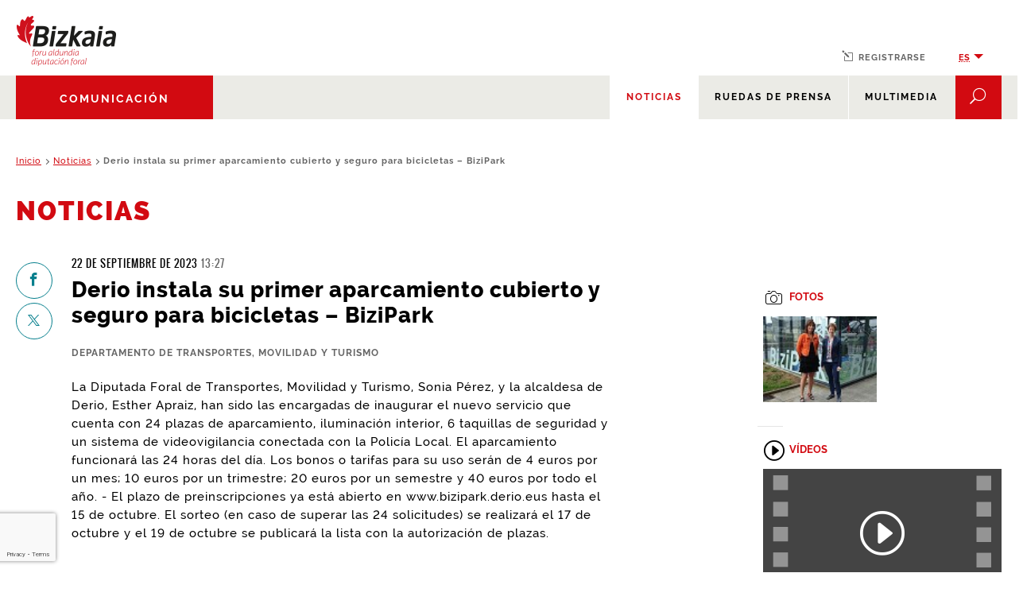

--- FILE ---
content_type: text/html;charset=UTF-8
request_url: https://www.bizkaia.eus/es/web/comunicacion/noticias/-/news/detailView/25506
body_size: 22586
content:
































	
		
			<!DOCTYPE html>









































































		


<html class="ltr" dir="ltr" lang="es-ES">

	<head>
		<title>Derio instala su primer aparcamiento cubierto y seguro para bicicletas &#8211; BiziPark - Comunicación - Bizkaia.eus</title>

		<meta http-equiv="x-ua-compatible" content="IE=edge">

		<meta name="viewport" content="width=device-width, initial-scale=1.0, minimum-scale=1.0" />

		<!-- IE10 viewport hack for Surface/desktop Windows 8 bug -->
		<script src="https://www.bizkaia.eus/o/IYPATPAC/js/ie10-viewport-bug-workaround.js"></script>

		<!-- jwplayer plugins -->
		<script src="https://www.bizkaia.eus/o/IYPATPAC/js/plugins/jwplayer/jwplayer.js" ></script>
		<script>jwplayer.key = "lOBNFJUmvJpNUOX0cgeY/51uimGS51h1gTlywKi9tsg=";</script>

		<script>

			function getCookieValue(cookieName) {
				var name = cookieName + "=";
				var decodedCookie = decodeURIComponent(document.cookie);
				var ca = decodedCookie.split(';');
				for(var i = 0; i <ca.length; i++) {
					var c = ca[i];
					while (c.charAt(0) == ' ') {
					c = c.substring(1);
					}
					if (c.indexOf(name) == 0) {
					return c.substring(name.length, c.length);
					}
				}
				return "";
			}

			function getCookie(nombre) {
				var cookies = document.cookie;
				var cookieArr = cookies.split("; ");

				for (var i = 0; i < cookieArr.length; i++) {
					var parArr = cookieArr[i].split("=");
					
					if (parArr[0] === nombre) {
						return unescape(parArr[1]);
					}
				}

				return undefined;
			}

		
			window.dataLayer = window.dataLayer||[];
			
			if(typeof dtrum !== 'undefined'){

		    	if(getCookieValue("pc_analitica_bizkaia") == "true" || (getCookieValue("pc_analitica_bizkaia") == "1")){
		      		dtrum.enable();
		    	}else {
		      		dtrum.disable();
		    	}
		  	}
		
			var dimensionValue = '';

			

 		</script>

			<script>(function(w,d,s,l,i){w[l]=w[l]||[];w[l].push({'gtm.start':new Date().getTime(),event:'gtm.js'});var f=d.getElementsByTagName(s)[0],
			j=d.createElement(s),dl=l!='dataLayer'?'&l='+l:'';j.async=true;j.src='https://www.googletagmanager.com/gtm.js?id='+i+dl;f.parentNode.insertBefore(j,f);
			})(window,document,'script','dataLayer','GTM-5ZSZSRR');var varSesionLiferayGTMncd='bfiWCHeq4WfebaMI';</script>		
































<meta content="text/html; charset=UTF-8" http-equiv="content-type" />












<script type="importmap">{"imports":{"@clayui/breadcrumb":"/o/frontend-taglib-clay/__liferay__/exports/@clayui$breadcrumb.js","@clayui/form":"/o/frontend-taglib-clay/__liferay__/exports/@clayui$form.js","react-dom":"/o/frontend-js-react-web/__liferay__/exports/react-dom.js","@clayui/popover":"/o/frontend-taglib-clay/__liferay__/exports/@clayui$popover.js","@clayui/charts":"/o/frontend-taglib-clay/__liferay__/exports/@clayui$charts.js","@clayui/shared":"/o/frontend-taglib-clay/__liferay__/exports/@clayui$shared.js","@clayui/localized-input":"/o/frontend-taglib-clay/__liferay__/exports/@clayui$localized-input.js","@clayui/modal":"/o/frontend-taglib-clay/__liferay__/exports/@clayui$modal.js","@clayui/empty-state":"/o/frontend-taglib-clay/__liferay__/exports/@clayui$empty-state.js","@clayui/color-picker":"/o/frontend-taglib-clay/__liferay__/exports/@clayui$color-picker.js","@clayui/navigation-bar":"/o/frontend-taglib-clay/__liferay__/exports/@clayui$navigation-bar.js","react":"/o/frontend-js-react-web/__liferay__/exports/react.js","@clayui/pagination":"/o/frontend-taglib-clay/__liferay__/exports/@clayui$pagination.js","@clayui/icon":"/o/frontend-taglib-clay/__liferay__/exports/@clayui$icon.js","@clayui/table":"/o/frontend-taglib-clay/__liferay__/exports/@clayui$table.js","@clayui/autocomplete":"/o/frontend-taglib-clay/__liferay__/exports/@clayui$autocomplete.js","@clayui/slider":"/o/frontend-taglib-clay/__liferay__/exports/@clayui$slider.js","@clayui/management-toolbar":"/o/frontend-taglib-clay/__liferay__/exports/@clayui$management-toolbar.js","@clayui/multi-select":"/o/frontend-taglib-clay/__liferay__/exports/@clayui$multi-select.js","@clayui/nav":"/o/frontend-taglib-clay/__liferay__/exports/@clayui$nav.js","@clayui/time-picker":"/o/frontend-taglib-clay/__liferay__/exports/@clayui$time-picker.js","@clayui/provider":"/o/frontend-taglib-clay/__liferay__/exports/@clayui$provider.js","@clayui/upper-toolbar":"/o/frontend-taglib-clay/__liferay__/exports/@clayui$upper-toolbar.js","@clayui/loading-indicator":"/o/frontend-taglib-clay/__liferay__/exports/@clayui$loading-indicator.js","@clayui/panel":"/o/frontend-taglib-clay/__liferay__/exports/@clayui$panel.js","@clayui/drop-down":"/o/frontend-taglib-clay/__liferay__/exports/@clayui$drop-down.js","@clayui/list":"/o/frontend-taglib-clay/__liferay__/exports/@clayui$list.js","@clayui/date-picker":"/o/frontend-taglib-clay/__liferay__/exports/@clayui$date-picker.js","@clayui/label":"/o/frontend-taglib-clay/__liferay__/exports/@clayui$label.js","@clayui/data-provider":"/o/frontend-taglib-clay/__liferay__/exports/@clayui$data-provider.js","@liferay/frontend-js-api/data-set":"/o/frontend-js-dependencies-web/__liferay__/exports/@liferay$js-api$data-set.js","@clayui/core":"/o/frontend-taglib-clay/__liferay__/exports/@clayui$core.js","@clayui/pagination-bar":"/o/frontend-taglib-clay/__liferay__/exports/@clayui$pagination-bar.js","@clayui/layout":"/o/frontend-taglib-clay/__liferay__/exports/@clayui$layout.js","@clayui/multi-step-nav":"/o/frontend-taglib-clay/__liferay__/exports/@clayui$multi-step-nav.js","@liferay/frontend-js-api":"/o/frontend-js-dependencies-web/__liferay__/exports/@liferay$js-api.js","@clayui/css":"/o/frontend-taglib-clay/__liferay__/exports/@clayui$css.js","@clayui/toolbar":"/o/frontend-taglib-clay/__liferay__/exports/@clayui$toolbar.js","@clayui/alert":"/o/frontend-taglib-clay/__liferay__/exports/@clayui$alert.js","@clayui/badge":"/o/frontend-taglib-clay/__liferay__/exports/@clayui$badge.js","@clayui/link":"/o/frontend-taglib-clay/__liferay__/exports/@clayui$link.js","@clayui/card":"/o/frontend-taglib-clay/__liferay__/exports/@clayui$card.js","@clayui/progress-bar":"/o/frontend-taglib-clay/__liferay__/exports/@clayui$progress-bar.js","@clayui/tooltip":"/o/frontend-taglib-clay/__liferay__/exports/@clayui$tooltip.js","@clayui/button":"/o/frontend-taglib-clay/__liferay__/exports/@clayui$button.js","@clayui/tabs":"/o/frontend-taglib-clay/__liferay__/exports/@clayui$tabs.js","@clayui/sticker":"/o/frontend-taglib-clay/__liferay__/exports/@clayui$sticker.js"},"scopes":{}}</script><script data-senna-track="temporary">var Liferay = window.Liferay || {};Liferay.Icons = Liferay.Icons || {};Liferay.Icons.controlPanelSpritemap = 'https://www.bizkaia.eus/o/admin-theme/images/clay/icons.svg';Liferay.Icons.spritemap = 'https://www.bizkaia.eus/o/IYPATPAC/images/clay/icons.svg';</script>
<script data-senna-track="permanent" type="text/javascript">window.Liferay = window.Liferay || {}; window.Liferay.CSP = {nonce: ''};</script>
<script data-senna-track="permanent" src="/combo?browserId=chrome&minifierType=js&languageId=es_ES&t=1768448271561&/o/frontend-js-jquery-web/jquery/jquery.min.js&/o/frontend-js-jquery-web/jquery/init.js&/o/frontend-js-jquery-web/jquery/ajax.js&/o/frontend-js-jquery-web/jquery/bootstrap.bundle.min.js&/o/frontend-js-jquery-web/jquery/collapsible_search.js&/o/frontend-js-jquery-web/jquery/fm.js&/o/frontend-js-jquery-web/jquery/form.js&/o/frontend-js-jquery-web/jquery/popper.min.js&/o/frontend-js-jquery-web/jquery/side_navigation.js" type="text/javascript"></script>
<link data-senna-track="permanent" href="/o/frontend-theme-font-awesome-web/css/main.css?&mac=KWb8CY3oOhD728SI0G+NfXJbH/E=&browserId=chrome&languageId=es_ES&minifierType=css&themeId=bizkaiaareaprensa_WAR_IYPATPAC" rel="stylesheet" type="text/css" />
<link data-senna-track="temporary" href="https://www.bizkaia.eus/es/web/comunicacion/noticias/-/news/detailView/25506" rel="canonical" />
<link data-senna-track="temporary" href="https://www.bizkaia.eus/es/web/comunicacion/noticias/-/news/detailView/25506" hreflang="es-ES" rel="alternate" />
<link data-senna-track="temporary" href="https://www.bizkaia.eus/eu/web/comunicacion/berriak/-/news/detailView/25506" hreflang="eu-ES" rel="alternate" />
<link data-senna-track="temporary" href="https://www.bizkaia.eus/en/web/comunicacion/berriak/-/news/detailView/25506" hreflang="en-US" rel="alternate" />
<link data-senna-track="temporary" href="https://www.bizkaia.eus/eu/web/comunicacion/berriak/-/news/detailView/25506" hreflang="x-default" rel="alternate" />

<meta property="og:locale" content="es_ES">
<meta property="og:locale:alternate" content="es_ES">
<meta property="og:locale:alternate" content="eu_ES">
<meta property="og:locale:alternate" content="en_US">
<meta property="og:site_name" content="Comunicación">
<meta property="og:title" content="Derio instala su primer aparcamiento cubierto y seguro para bicicletas – BiziPark - Comunicación - Bizkaia.eus">
<meta property="og:type" content="website">
<meta property="og:url" content="https://www.bizkaia.eus/es/web/comunicacion/noticias/-/news/detailView/25506">


<link href="https://www.bizkaia.eus/o/IYPATPAC/images/favicon.ico" rel="apple-touch-icon" />
<link href="https://www.bizkaia.eus/o/IYPATPAC/images/favicon.ico" rel="icon" />



<link class="lfr-css-file" data-senna-track="temporary" href="https://www.bizkaia.eus/o/IYPATPAC/css/clay.css?browserId=chrome&amp;themeId=bizkaiaareaprensa_WAR_IYPATPAC&amp;minifierType=css&amp;languageId=es_ES&amp;t=1748905248000" id="liferayAUICSS" rel="stylesheet" type="text/css" />









	<link href="/combo?browserId=chrome&amp;minifierType=css&amp;themeId=bizkaiaareaprensa_WAR_IYPATPAC&amp;languageId=es_ES&amp;News:%2Fo%2Fnoticias%2Fcss%2Fmain.css&amp;com_liferay_portal_search_web_search_bar_portlet_SearchBarPortlet_INSTANCE_templateSearch:%2Fo%2Fportal-search-web%2Fcss%2Fmain.css&amp;com_liferay_product_navigation_product_menu_web_portlet_ProductMenuPortlet:%2Fo%2Fproduct-navigation-product-menu-web%2Fcss%2Fmain.css&amp;com_liferay_product_navigation_user_personal_bar_web_portlet_ProductNavigationUserPersonalBarPortlet:%2Fo%2Fproduct-navigation-user-personal-bar-web%2Fcss%2Fmain.css&amp;com_liferay_site_navigation_menu_web_portlet_SiteNavigationMenuPortlet:%2Fo%2Fsite-navigation-menu-web%2Fcss%2Fmain.css&amp;net_bizkaia_iybzwncc_IYBZWNCCPortlet:%2Fo%2FIYBZWNCC%2Fcss%2Fmain.css&amp;t=1748905248000" rel="stylesheet" type="text/css"
 data-senna-track="temporary" id="8194a71" />








<script type="text/javascript" data-senna-track="temporary">
	// <![CDATA[
		var Liferay = Liferay || {};

		Liferay.Browser = {
			acceptsGzip: function() {
				return true;
			},

			

			getMajorVersion: function() {
				return 131.0;
			},

			getRevision: function() {
				return '537.36';
			},
			getVersion: function() {
				return '131.0';
			},

			

			isAir: function() {
				return false;
			},
			isChrome: function() {
				return true;
			},
			isEdge: function() {
				return false;
			},
			isFirefox: function() {
				return false;
			},
			isGecko: function() {
				return true;
			},
			isIe: function() {
				return false;
			},
			isIphone: function() {
				return false;
			},
			isLinux: function() {
				return false;
			},
			isMac: function() {
				return true;
			},
			isMobile: function() {
				return false;
			},
			isMozilla: function() {
				return false;
			},
			isOpera: function() {
				return false;
			},
			isRtf: function() {
				return true;
			},
			isSafari: function() {
				return true;
			},
			isSun: function() {
				return false;
			},
			isWebKit: function() {
				return true;
			},
			isWindows: function() {
				return false;
			}
		};

		Liferay.Data = Liferay.Data || {};

		Liferay.Data.ICONS_INLINE_SVG = true;

		Liferay.Data.NAV_SELECTOR = '#navigation';

		Liferay.Data.NAV_SELECTOR_MOBILE = '#navigationCollapse';

		Liferay.Data.isCustomizationView = function() {
			return false;
		};

		Liferay.Data.notices = [
			
		];

		(function () {
			var available = {};

			var direction = {};

			

				available['eu_ES'] = 'euskera\x20\x28España\x29';
				direction['eu_ES'] = 'ltr';

			

				available['es_ES'] = 'español\x20\x28España\x29';
				direction['es_ES'] = 'ltr';

			

				available['en_US'] = 'inglés\x20\x28Estados\x20Unidos\x29';
				direction['en_US'] = 'ltr';

			

				available['fr_FR'] = 'francés\x20\x28Francia\x29';
				direction['fr_FR'] = 'ltr';

			

				available['de_DE'] = 'alemán\x20\x28Alemania\x29';
				direction['de_DE'] = 'ltr';

			

			Liferay.Language = {
				available,
				direction,
				get: function(key) {
					return key;
				}
			};
		})();

		var featureFlags = {"LPD-11018":false,"LPS-193884":false,"LPS-178642":false,"LPS-193005":false,"LPS-187284":false,"LPS-187285":false,"LPS-114786":false,"LPS-192957":false,"COMMERCE-8087":false,"LRAC-10757":false,"LPS-180090":false,"LPS-170809":false,"LPS-178052":false,"LPS-189856":false,"LPS-187436":false,"LPS-182184":false,"LPS-185892":false,"LPS-186620":false,"COMMERCE-12754":false,"LPS-184404":false,"LPS-180328":false,"LPS-198183":false,"LPS-171364":false,"LPS-153714":false,"LPS-96845":false,"LPS-170670":false,"LPS-141392":false,"LPS-169981":false,"LPD-15804":false,"LPS-153839":false,"LPS-200135":false,"LPS-187793":false,"LPS-177027":false,"LPD-10793":false,"COMMERCE-12192":false,"LPD-11003":false,"LPS-196768":false,"LPS-196724":false,"LPS-196847":false,"LPS-163118":false,"LPS-114700":false,"LPS-135430":false,"LPS-134060":false,"LPS-164563":false,"LPS-122920":false,"LPS-203351":false,"LPS-194395":false,"LPD-6368":false,"LPD-10701":false,"LPS-202104":false,"COMMERCE-9599":false,"LPS-187142":false,"LPD-15596":false,"LPS-198959":false,"LPS-196935":true,"LPS-187854":false,"LPS-176691":false,"LPS-197909":false,"LPS-202534":false,"COMMERCE-8949":false,"COMMERCE-11922":false,"LPS-194362":false,"LPS-165481":false,"LPS-153813":false,"LPS-174455":false,"LPD-10735":false,"COMMERCE-13024":false,"LPS-194763":false,"LPS-165482":false,"LPS-193551":false,"LPS-197477":false,"LPS-174816":false,"LPS-186360":false,"LPS-153332":false,"COMMERCE-12170":false,"LPS-179669":false,"LPS-174417":false,"LPS-183882":false,"LPS-155284":false,"LRAC-15017":false,"LPS-200108":false,"LPS-159643":false,"LPS-161033":false,"LPS-164948":false,"LPS-186870":true,"LPS-186871":false,"LPS-188058":false,"LPS-129412":false,"LPS-166126":false,"LPS-169837":false};

		Liferay.FeatureFlags = Object.keys(featureFlags).reduce(
			(acc, key) => ({
				...acc, [key]: featureFlags[key] === 'true' || featureFlags[key] === true
			}), {}
		);

		Liferay.PortletKeys = {
			DOCUMENT_LIBRARY: 'com_liferay_document_library_web_portlet_DLPortlet',
			DYNAMIC_DATA_MAPPING: 'com_liferay_dynamic_data_mapping_web_portlet_DDMPortlet',
			ITEM_SELECTOR: 'com_liferay_item_selector_web_portlet_ItemSelectorPortlet'
		};

		Liferay.PropsValues = {
			JAVASCRIPT_SINGLE_PAGE_APPLICATION_TIMEOUT: 0,
			UPLOAD_SERVLET_REQUEST_IMPL_MAX_SIZE: 2097152000000
		};

		Liferay.ThemeDisplay = {

			

			
				getLayoutId: function() {
					return '2';
				},

				

				getLayoutRelativeControlPanelURL: function() {
					return '/es/group/comunicacion/~/control_panel/manage?p_p_id=News';
				},

				getLayoutRelativeURL: function() {
					return '/es/web/comunicacion/noticias';
				},
				getLayoutURL: function() {
					return 'https://www.bizkaia.eus/es/web/comunicacion/noticias';
				},
				getParentLayoutId: function() {
					return '0';
				},
				isControlPanel: function() {
					return false;
				},
				isPrivateLayout: function() {
					return 'false';
				},
				isVirtualLayout: function() {
					return false;
				},
			

			getBCP47LanguageId: function() {
				return 'es-ES';
			},
			getCanonicalURL: function() {

				

				return 'https\x3a\x2f\x2fwww\x2ebizkaia\x2eeus\x2fes\x2fweb\x2fcomunicacion\x2fnoticias\x2f-\x2fnews\x2fdetailView\x2f25506';
			},
			getCDNBaseURL: function() {
				return 'https://www.bizkaia.eus';
			},
			getCDNDynamicResourcesHost: function() {
				return '';
			},
			getCDNHost: function() {
				return '';
			},
			getCompanyGroupId: function() {
				return '842945';
			},
			getCompanyId: function() {
				return '842907';
			},
			getDefaultLanguageId: function() {
				return 'eu_ES';
			},
			getDoAsUserIdEncoded: function() {
				return '';
			},
			getLanguageId: function() {
				return 'es_ES';
			},
			getParentGroupId: function() {
				return '880021';
			},
			getPathContext: function() {
				return '';
			},
			getPathImage: function() {
				return '/image';
			},
			getPathJavaScript: function() {
				return '/o/frontend-js-web';
			},
			getPathMain: function() {
				return '/es/c';
			},
			getPathThemeImages: function() {
				return 'https://www.bizkaia.eus/o/IYPATPAC/images';
			},
			getPathThemeRoot: function() {
				return '/o/IYPATPAC';
			},
			getPlid: function() {
				return '880072';
			},
			getPortalURL: function() {
				return 'https://www.bizkaia.eus';
			},
			getRealUserId: function() {
				return '842910';
			},
			getRemoteAddr: function() {
				return '18.188.26.4';
			},
			getRemoteHost: function() {
				return '18.188.26.4';
			},
			getScopeGroupId: function() {
				return '880021';
			},
			getScopeGroupIdOrLiveGroupId: function() {
				return '880021';
			},
			getSessionId: function() {
				return '';
			},
			getSiteAdminURL: function() {
				return 'https://www.bizkaia.eus/group/comunicacion/~/control_panel/manage?p_p_lifecycle=0&p_p_state=maximized&p_p_mode=view';
			},
			getSiteGroupId: function() {
				return '880021';
			},
			getURLControlPanel: function() {
				return '/es/group/control_panel?refererPlid=880072';
			},
			getURLHome: function() {
				return 'https\x3a\x2f\x2fwww\x2ebizkaia\x2eeus\x2fweb\x2fguest';
			},
			getUserEmailAddress: function() {
				return '';
			},
			getUserId: function() {
				return '842910';
			},
			getUserName: function() {
				return '';
			},
			isAddSessionIdToURL: function() {
				return false;
			},
			isImpersonated: function() {
				return false;
			},
			isSignedIn: function() {
				return false;
			},

			isStagedPortlet: function() {
				
					
						return true;
					
					
			},

			isStateExclusive: function() {
				return false;
			},
			isStateMaximized: function() {
				return false;
			},
			isStatePopUp: function() {
				return false;
			}
		};

		var themeDisplay = Liferay.ThemeDisplay;

		Liferay.AUI = {

			

			getCombine: function() {
				return true;
			},
			getComboPath: function() {
				return '/combo/?browserId=chrome&minifierType=&languageId=es_ES&t=1740691023331&';
			},
			getDateFormat: function() {
				return '%d/%m/%Y';
			},
			getEditorCKEditorPath: function() {
				return '/o/frontend-editor-ckeditor-web';
			},
			getFilter: function() {
				var filter = 'raw';

				
					
						filter = 'min';
					
					

				return filter;
			},
			getFilterConfig: function() {
				var instance = this;

				var filterConfig = null;

				if (!instance.getCombine()) {
					filterConfig = {
						replaceStr: '.js' + instance.getStaticResourceURLParams(),
						searchExp: '\\.js$'
					};
				}

				return filterConfig;
			},
			getJavaScriptRootPath: function() {
				return '/o/frontend-js-web';
			},
			getPortletRootPath: function() {
				return '/html/portlet';
			},
			getStaticResourceURLParams: function() {
				return '?browserId=chrome&minifierType=&languageId=es_ES&t=1740691023331';
			}
		};

		Liferay.authToken = '6sM9RL7m';

		

		Liferay.currentURL = '\x2fes\x2fweb\x2fcomunicacion\x2fnoticias\x2f-\x2fnews\x2fdetailView\x2f25506';
		Liferay.currentURLEncoded = '\x252Fes\x252Fweb\x252Fcomunicacion\x252Fnoticias\x252F-\x252Fnews\x252FdetailView\x252F25506';
	// ]]>
</script>

<script data-senna-track="temporary" type="text/javascript">window.__CONFIG__= {basePath: '',combine: true, defaultURLParams: null, explainResolutions: false, exposeGlobal: false, logLevel: 'warn', moduleType: 'module', namespace:'Liferay', nonce: '', reportMismatchedAnonymousModules: 'warn', resolvePath: '/o/js_resolve_modules', url: '/combo/?browserId=chrome&minifierType=js&languageId=es_ES&t=1740691023331&', waitTimeout: 20000};</script><script data-senna-track="permanent" src="/o/frontend-js-loader-modules-extender/loader.js?&mac=9WaMmhziBCkScHZwrrVcOR7VZF4=&browserId=chrome&languageId=es_ES&minifierType=js" type="text/javascript"></script><script data-senna-track="permanent" src="/combo?browserId=chrome&minifierType=js&languageId=es_ES&t=1740691023331&/o/frontend-js-aui-web/aui/aui/aui-min.js&/o/frontend-js-aui-web/liferay/modules.js&/o/frontend-js-aui-web/liferay/aui_sandbox.js&/o/frontend-js-aui-web/aui/attribute-base/attribute-base-min.js&/o/frontend-js-aui-web/aui/attribute-complex/attribute-complex-min.js&/o/frontend-js-aui-web/aui/attribute-core/attribute-core-min.js&/o/frontend-js-aui-web/aui/attribute-observable/attribute-observable-min.js&/o/frontend-js-aui-web/aui/attribute-extras/attribute-extras-min.js&/o/frontend-js-aui-web/aui/event-custom-base/event-custom-base-min.js&/o/frontend-js-aui-web/aui/event-custom-complex/event-custom-complex-min.js&/o/frontend-js-aui-web/aui/oop/oop-min.js&/o/frontend-js-aui-web/aui/aui-base-lang/aui-base-lang-min.js&/o/frontend-js-aui-web/liferay/dependency.js&/o/frontend-js-aui-web/liferay/util.js&/o/oauth2-provider-web/js/liferay.js&/o/frontend-js-web/liferay/dom_task_runner.js&/o/frontend-js-web/liferay/events.js&/o/frontend-js-web/liferay/lazy_load.js&/o/frontend-js-web/liferay/liferay.js&/o/frontend-js-web/liferay/global.bundle.js&/o/frontend-js-web/liferay/portlet.js&/o/frontend-js-web/liferay/workflow.js" type="text/javascript"></script>
<script data-senna-track="temporary" type="text/javascript">window.Liferay = Liferay || {}; window.Liferay.OAuth2 = {getAuthorizeURL: function() {return 'https://www.bizkaia.eus/o/oauth2/authorize';}, getBuiltInRedirectURL: function() {return 'https://www.bizkaia.eus/o/oauth2/redirect';}, getIntrospectURL: function() { return 'https://www.bizkaia.eus/o/oauth2/introspect';}, getTokenURL: function() {return 'https://www.bizkaia.eus/o/oauth2/token';}, getUserAgentApplication: function(externalReferenceCode) {return Liferay.OAuth2._userAgentApplications[externalReferenceCode];}, _userAgentApplications: {}}</script><script data-senna-track="temporary" type="text/javascript">try {var MODULE_MAIN='@liferay/frontend-js-react-web@5.0.37/index';var MODULE_PATH='/o/frontend-js-react-web';AUI().applyConfig({groups:{react:{mainModule:MODULE_MAIN}}});
} catch(error) {console.error(error);}try {var MODULE_MAIN='@liferay/document-library-web@6.0.177/document_library/js/index';var MODULE_PATH='/o/document-library-web';AUI().applyConfig({groups:{dl:{base:MODULE_PATH+"/document_library/js/legacy/",combine:Liferay.AUI.getCombine(),filter:Liferay.AUI.getFilterConfig(),modules:{"document-library-upload-component":{path:"DocumentLibraryUpload.js",requires:["aui-component","aui-data-set-deprecated","aui-overlay-manager-deprecated","aui-overlay-mask-deprecated","aui-parse-content","aui-progressbar","aui-template-deprecated","liferay-search-container","querystring-parse-simple","uploader"]}},root:MODULE_PATH+"/document_library/js/legacy/"}}});
} catch(error) {console.error(error);}try {var MODULE_MAIN='@liferay/frontend-js-state-web@1.0.20/index';var MODULE_PATH='/o/frontend-js-state-web';AUI().applyConfig({groups:{state:{mainModule:MODULE_MAIN}}});
} catch(error) {console.error(error);}try {var MODULE_MAIN='exportimport-web@5.0.83/index';var MODULE_PATH='/o/exportimport-web';AUI().applyConfig({groups:{exportimportweb:{base:MODULE_PATH+"/",combine:Liferay.AUI.getCombine(),filter:Liferay.AUI.getFilterConfig(),modules:{"liferay-export-import-export-import":{path:"js/main.js",requires:["aui-datatype","aui-dialog-iframe-deprecated","aui-modal","aui-parse-content","aui-toggler","liferay-portlet-base","liferay-util-window"]}},root:MODULE_PATH+"/"}}});
} catch(error) {console.error(error);}try {var MODULE_MAIN='frontend-editor-alloyeditor-web@5.0.46/index';var MODULE_PATH='/o/frontend-editor-alloyeditor-web';AUI().applyConfig({groups:{alloyeditor:{base:MODULE_PATH+"/js/",combine:Liferay.AUI.getCombine(),filter:Liferay.AUI.getFilterConfig(),modules:{"liferay-alloy-editor":{path:"alloyeditor.js",requires:["aui-component","liferay-portlet-base","timers"]},"liferay-alloy-editor-source":{path:"alloyeditor_source.js",requires:["aui-debounce","liferay-fullscreen-source-editor","liferay-source-editor","plugin"]}},root:MODULE_PATH+"/js/"}}});
} catch(error) {console.error(error);}try {var MODULE_MAIN='dynamic-data-mapping-web@5.0.100/index';var MODULE_PATH='/o/dynamic-data-mapping-web';!function(){const a=Liferay.AUI;AUI().applyConfig({groups:{ddm:{base:MODULE_PATH+"/js/",combine:Liferay.AUI.getCombine(),filter:a.getFilterConfig(),modules:{"liferay-ddm-form":{path:"ddm_form.js",requires:["aui-base","aui-datatable","aui-datatype","aui-image-viewer","aui-parse-content","aui-set","aui-sortable-list","json","liferay-form","liferay-map-base","liferay-translation-manager","liferay-util-window"]},"liferay-portlet-dynamic-data-mapping":{condition:{trigger:"liferay-document-library"},path:"main.js",requires:["arraysort","aui-form-builder-deprecated","aui-form-validator","aui-map","aui-text-unicode","json","liferay-menu","liferay-translation-manager","liferay-util-window","text"]},"liferay-portlet-dynamic-data-mapping-custom-fields":{condition:{trigger:"liferay-document-library"},path:"custom_fields.js",requires:["liferay-portlet-dynamic-data-mapping"]}},root:MODULE_PATH+"/js/"}}})}();
} catch(error) {console.error(error);}try {var MODULE_MAIN='portal-workflow-kaleo-designer-web@5.0.125/index';var MODULE_PATH='/o/portal-workflow-kaleo-designer-web';AUI().applyConfig({groups:{"kaleo-designer":{base:MODULE_PATH+"/designer/js/legacy/",combine:Liferay.AUI.getCombine(),filter:Liferay.AUI.getFilterConfig(),modules:{"liferay-kaleo-designer-autocomplete-util":{path:"autocomplete_util.js",requires:["autocomplete","autocomplete-highlighters"]},"liferay-kaleo-designer-definition-diagram-controller":{path:"definition_diagram_controller.js",requires:["liferay-kaleo-designer-field-normalizer","liferay-kaleo-designer-utils"]},"liferay-kaleo-designer-dialogs":{path:"dialogs.js",requires:["liferay-util-window"]},"liferay-kaleo-designer-editors":{path:"editors.js",requires:["aui-ace-editor","aui-ace-editor-mode-xml","aui-base","aui-datatype","aui-node","liferay-kaleo-designer-autocomplete-util","liferay-kaleo-designer-utils"]},"liferay-kaleo-designer-field-normalizer":{path:"field_normalizer.js",requires:["liferay-kaleo-designer-remote-services"]},"liferay-kaleo-designer-nodes":{path:"nodes.js",requires:["aui-datatable","aui-datatype","aui-diagram-builder","liferay-kaleo-designer-editors","liferay-kaleo-designer-utils"]},"liferay-kaleo-designer-remote-services":{path:"remote_services.js",requires:["aui-io"]},"liferay-kaleo-designer-templates":{path:"templates.js",requires:["aui-tpl-snippets-deprecated"]},"liferay-kaleo-designer-utils":{path:"utils.js",requires:[]},"liferay-kaleo-designer-xml-definition":{path:"xml_definition.js",requires:["aui-base","aui-component","dataschema-xml","datatype-xml"]},"liferay-kaleo-designer-xml-definition-serializer":{path:"xml_definition_serializer.js",requires:["escape","liferay-kaleo-designer-xml-util"]},"liferay-kaleo-designer-xml-util":{path:"xml_util.js",requires:["aui-base"]},"liferay-portlet-kaleo-designer":{path:"main.js",requires:["aui-ace-editor","aui-ace-editor-mode-xml","aui-tpl-snippets-deprecated","dataschema-xml","datasource","datatype-xml","event-valuechange","io-form","liferay-kaleo-designer-autocomplete-util","liferay-kaleo-designer-editors","liferay-kaleo-designer-nodes","liferay-kaleo-designer-remote-services","liferay-kaleo-designer-utils","liferay-kaleo-designer-xml-util","liferay-util-window"]}},root:MODULE_PATH+"/designer/js/legacy/"}}});
} catch(error) {console.error(error);}try {var MODULE_MAIN='contacts-web@5.0.57/index';var MODULE_PATH='/o/contacts-web';AUI().applyConfig({groups:{contactscenter:{base:MODULE_PATH+"/js/",combine:Liferay.AUI.getCombine(),filter:Liferay.AUI.getFilterConfig(),modules:{"liferay-contacts-center":{path:"main.js",requires:["aui-io-plugin-deprecated","aui-toolbar","autocomplete-base","datasource-io","json-parse","liferay-portlet-base","liferay-util-window"]}},root:MODULE_PATH+"/js/"}}});
} catch(error) {console.error(error);}try {var MODULE_MAIN='calendar-web@5.0.89/index';var MODULE_PATH='/o/calendar-web';AUI().applyConfig({groups:{calendar:{base:MODULE_PATH+"/js/",combine:Liferay.AUI.getCombine(),filter:Liferay.AUI.getFilterConfig(),modules:{"liferay-calendar-a11y":{path:"calendar_a11y.js",requires:["calendar"]},"liferay-calendar-container":{path:"calendar_container.js",requires:["aui-alert","aui-base","aui-component","liferay-portlet-base"]},"liferay-calendar-date-picker-sanitizer":{path:"date_picker_sanitizer.js",requires:["aui-base"]},"liferay-calendar-interval-selector":{path:"interval_selector.js",requires:["aui-base","liferay-portlet-base"]},"liferay-calendar-interval-selector-scheduler-event-link":{path:"interval_selector_scheduler_event_link.js",requires:["aui-base","liferay-portlet-base"]},"liferay-calendar-list":{path:"calendar_list.js",requires:["aui-template-deprecated","liferay-scheduler"]},"liferay-calendar-message-util":{path:"message_util.js",requires:["liferay-util-window"]},"liferay-calendar-recurrence-converter":{path:"recurrence_converter.js",requires:[]},"liferay-calendar-recurrence-dialog":{path:"recurrence.js",requires:["aui-base","liferay-calendar-recurrence-util"]},"liferay-calendar-recurrence-util":{path:"recurrence_util.js",requires:["aui-base","liferay-util-window"]},"liferay-calendar-reminders":{path:"calendar_reminders.js",requires:["aui-base"]},"liferay-calendar-remote-services":{path:"remote_services.js",requires:["aui-base","aui-component","liferay-calendar-util","liferay-portlet-base"]},"liferay-calendar-session-listener":{path:"session_listener.js",requires:["aui-base","liferay-scheduler"]},"liferay-calendar-simple-color-picker":{path:"simple_color_picker.js",requires:["aui-base","aui-template-deprecated"]},"liferay-calendar-simple-menu":{path:"simple_menu.js",requires:["aui-base","aui-template-deprecated","event-outside","event-touch","widget-modality","widget-position","widget-position-align","widget-position-constrain","widget-stack","widget-stdmod"]},"liferay-calendar-util":{path:"calendar_util.js",requires:["aui-datatype","aui-io","aui-scheduler","aui-toolbar","autocomplete","autocomplete-highlighters"]},"liferay-scheduler":{path:"scheduler.js",requires:["async-queue","aui-datatype","aui-scheduler","dd-plugin","liferay-calendar-a11y","liferay-calendar-message-util","liferay-calendar-recurrence-converter","liferay-calendar-recurrence-util","liferay-calendar-util","liferay-scheduler-event-recorder","liferay-scheduler-models","promise","resize-plugin"]},"liferay-scheduler-event-recorder":{path:"scheduler_event_recorder.js",requires:["dd-plugin","liferay-calendar-util","resize-plugin"]},"liferay-scheduler-models":{path:"scheduler_models.js",requires:["aui-datatype","dd-plugin","liferay-calendar-util"]}},root:MODULE_PATH+"/js/"}}});
} catch(error) {console.error(error);}try {var MODULE_MAIN='portal-search-web@6.0.127/index';var MODULE_PATH='/o/portal-search-web';AUI().applyConfig({groups:{search:{base:MODULE_PATH+"/js/",combine:Liferay.AUI.getCombine(),filter:Liferay.AUI.getFilterConfig(),modules:{"liferay-search-custom-filter":{path:"custom_filter.js",requires:[]},"liferay-search-date-facet":{path:"date_facet.js",requires:["aui-form-validator","liferay-search-facet-util"]},"liferay-search-facet-util":{path:"facet_util.js",requires:[]},"liferay-search-modified-facet":{path:"modified_facet.js",requires:["aui-form-validator","liferay-search-facet-util"]},"liferay-search-sort-configuration":{path:"sort_configuration.js",requires:["aui-node"]},"liferay-search-sort-util":{path:"sort_util.js",requires:[]}},root:MODULE_PATH+"/js/"}}});
} catch(error) {console.error(error);}try {var MODULE_MAIN='staging-processes-web@5.0.55/index';var MODULE_PATH='/o/staging-processes-web';AUI().applyConfig({groups:{stagingprocessesweb:{base:MODULE_PATH+"/",combine:Liferay.AUI.getCombine(),filter:Liferay.AUI.getFilterConfig(),modules:{"liferay-staging-processes-export-import":{path:"js/main.js",requires:["aui-datatype","aui-dialog-iframe-deprecated","aui-modal","aui-parse-content","aui-toggler","liferay-portlet-base","liferay-util-window"]}},root:MODULE_PATH+"/"}}});
} catch(error) {console.error(error);}try {var MODULE_MAIN='frontend-js-components-web@2.0.63/index';var MODULE_PATH='/o/frontend-js-components-web';AUI().applyConfig({groups:{components:{mainModule:MODULE_MAIN}}});
} catch(error) {console.error(error);}</script>




<script type="text/javascript" data-senna-track="temporary">
	// <![CDATA[
		
			
				
		

		
	// ]]>
</script>





	
		

			

			
		
		



	
		

			

			
		
	















	



















<link class="lfr-css-file" data-senna-track="temporary" href="https://www.bizkaia.eus/o/IYPATPAC/css/main.css?browserId=chrome&amp;themeId=bizkaiaareaprensa_WAR_IYPATPAC&amp;minifierType=css&amp;languageId=es_ES&amp;t=1748905248000" id="liferayThemeCSS" rel="stylesheet" type="text/css" />




	<style data-senna-track="temporary" type="text/css">
		.bipo .lg-video .lg-object, .bipo .lg-video .lg-video-object {
    position: relative !important;
    max-height: 65vh !important;
    padding:  0 !important;
    width: auto!important;
}
@media only screen and (max-width : 991.98px) {
   .bipo .lg-video .lg-object,
   .bipo .lg-video .lg-video-object {
         width: 100%!important;
     }
}

/*--Marzo 23 - Elimino el overlay si es play---*/
.lg-item.lg-loaded.lg-current.lg-complete {
height: 100%;
}

.lg-video-playing.lg-has-video .bipo_overlay {
    display: none!important;
}

/*--ene 2023--*/
.bipo #heading .site-title a:hover, .bipo #heading .site-title a:focus {
  border: none;
}
.bipo .part-banner-verde ul.bipo_listaflecha li:before{
    color: white;
}
.bipo .part-banner-verde article a{
    color: white;
}
.bipo .part-banner-verde article a:hover, .bipo .part-banner-verde article a:focus{
    color: white!important;
    text-decoration: none!important;
}
.bipo_areaprensa .bipo_videos .bipo_overlay {
  opacity: .42;
}
/*
.lg-item.lg-loaded.lg-complete.lg-prev-slide.lg-current,
.lg-item.lg-loaded.lg-complete.lg-next-slide.lg-current {
    left: 0;
    top: 0;
    position: absolute!important;
    display: inline-block!important;
}
*/
.lg-item.lg-loaded.lg-complete:not(.lg-current) {
    display: none!important;
}
.lg-has-video.lg-current  .lg-video-object {
    display: none!important;
}
.lg-has-video.lg-current.lg-video-playing   .lg-video-object {
    display:block!important;
    margin: 0 auto;
}
	</style>





	<style data-senna-track="temporary" type="text/css">

		

			

		

			

		

			

		

			

		

			

				

					

#p_p_id_com_liferay_site_navigation_breadcrumb_web_portlet_SiteNavigationBreadcrumbPortlet_ .portlet-content {

}




				

			

		

			

		

			

		

			

		

			

				

					

#p_p_id_iybiwnpcnewsletter_INSTANCE_aIX47T4KZ2S1_ .portlet-content {

}




				

			

		

			

		

			

				

					

#p_p_id_net_bizkaia_iyckwcoc_IYCKWCOCPortlet_ .portlet-content {

}
.modal_aviso_cookies .cookiesPortlet .bipo_contenedortabla tbody td {
    word-wrap: inherit;
    word-break: normal;
    font-size: 0.72rem !important;
}
.modal_aviso_cookies .cookiesPortlet table th, .modal_aviso_cookies .cookiesPortlet table td {
  font-size: 0.72rem !important;
}



				

			

		

	</style>


<script data-senna-track="temporary">var Liferay = window.Liferay || {}; Liferay.CommerceContext = {"commerceAccountGroupIds":[],"accountEntryAllowedTypes":["person"],"commerceChannelId":"0","showUnselectableOptions":false,"currency":{"currencyId":"21683799","currencyCode":"USD"},"showSeparateOrderItems":false,"commerceSiteType":0};</script><link href="/o/commerce-frontend-js/styles/main.css" rel="stylesheet" type="text/css" />
<style data-senna-track="temporary" type="text/css">
</style>
<script type="module">
import {default as init} from '/o/frontend-js-spa-web/__liferay__/index.js';
{
init({"navigationExceptionSelectors":":not([target=\"_blank\"]):not([data-senna-off]):not([data-resource-href]):not([data-cke-saved-href]):not([data-cke-saved-href])","cacheExpirationTime":-1,"clearScreensCache":false,"portletsBlacklist":["IYBIWKGC_IYBIWKGCAgendaPortlet","iybiwocc_part_procesos_participativos","com_liferay_site_navigation_directory_web_portlet_SitesDirectoryPortlet","com_liferay_questions_web_internal_portlet_QuestionsPortlet","IYBNWINC_HISTORICO_INICIATIVAS","com_liferay_portal_language_override_web_internal_portlet_PLOPortlet","IYBIWKGC_IYBIWKGCListadoPortlet","com_liferay_login_web_portlet_LoginPortlet","IYBIWKGC_IYBIWKGCBuscadorPortlet","iybiwocc_part_organos_canales","com_liferay_nested_portlets_web_portlet_NestedPortletsPortlet","com_liferay_account_admin_web_internal_portlet_AccountUsersRegistrationPortlet","gr_busqueda","buscadorEventos","jorgediazest_indexchecker_portlet_IndexCheckerPortlet","com_liferay_login_web_portlet_FastLoginPortlet"],"excludedTargetPortlets":["com_liferay_users_admin_web_portlet_UsersAdminPortlet","com_liferay_server_admin_web_portlet_ServerAdminPortlet"],"validStatusCodes":[221,490,494,499,491,492,493,495,220],"debugEnabled":false,"loginRedirect":"","excludedPaths":["/c/document_library","/documents","/image"],"userNotification":{"message":"Parece que esto está tardando más de lo esperado.","title":"Vaya","timeout":30000},"requestTimeout":0});
}

</script>









<script type="text/javascript" data-senna-track="temporary">
	if (window.Analytics) {
		window._com_liferay_document_library_analytics_isViewFileEntry = false;
	}
</script>

<script type="text/javascript">
Liferay.on(
	'ddmFieldBlur', function(event) {
		if (window.Analytics) {
			Analytics.send(
				'fieldBlurred',
				'Form',
				{
					fieldName: event.fieldName,
					focusDuration: event.focusDuration,
					formId: event.formId,
					formPageTitle: event.formPageTitle,
					page: event.page,
					title: event.title
				}
			);
		}
	}
);

Liferay.on(
	'ddmFieldFocus', function(event) {
		if (window.Analytics) {
			Analytics.send(
				'fieldFocused',
				'Form',
				{
					fieldName: event.fieldName,
					formId: event.formId,
					formPageTitle: event.formPageTitle,
					page: event.page,
					title:event.title
				}
			);
		}
	}
);

Liferay.on(
	'ddmFormPageShow', function(event) {
		if (window.Analytics) {
			Analytics.send(
				'pageViewed',
				'Form',
				{
					formId: event.formId,
					formPageTitle: event.formPageTitle,
					page: event.page,
					title: event.title
				}
			);
		}
	}
);

Liferay.on(
	'ddmFormSubmit', function(event) {
		if (window.Analytics) {
			Analytics.send(
				'formSubmitted',
				'Form',
				{
					formId: event.formId,
					title: event.title
				}
			);
		}
	}
);

Liferay.on(
	'ddmFormView', function(event) {
		if (window.Analytics) {
			Analytics.send(
				'formViewed',
				'Form',
				{
					formId: event.formId,
					title: event.title
				}
			);
		}
	}
);

</script><script>

</script>


























		<script src="https://www.bizkaia.eus/o/IYPATPAC/js/plan-medicion-gtm.js" charset="utf-8"></script>

		<script src="https://www.bizkaia.eus/o/IYPATPAC/js/readmore.min.js"></script>
	
	</head>

	<body id="top" class="chrome controls-visible  yui3-skin-sam signed-out public-page site">
			<noscript>
				<iframe src="https://www.googletagmanager.com/ns.html?id=GTM-5ZSZSRR" height="0" width="0" style="display:none;visibility:hidden"></iframe>
			</noscript>















































































































	

	<div class="portlet-boundary portlet-boundary_net_bizkaia_iybzwncc_IYBZWNCCPortlet_  portlet-static portlet-static-end portlet-barebone  " id="p_p_id_net_bizkaia_iybzwncc_IYBZWNCCPortlet_">
		<span id="p_net_bizkaia_iybzwncc_IYBZWNCCPortlet"></span>




	

	
		
			


































	
		
<section class="portlet" id="portlet_net_bizkaia_iybzwncc_IYBZWNCCPortlet">


	<div class="portlet-content">


		
			<div class=" portlet-content-container">
				


	<div class="portlet-body">



	
		
			
				
					







































	

	








	

				

				
					
						


	

		








 










 











<script type="text/javascript">

var ulIdiomas = "";

	ulIdiomas += "<ul>";

				ulIdiomas += "<li class='cookie_lang_eu_ES'>";
				ulIdiomas += "<a data-senna-off='true' href='/c/portal/update_language?p_l_id=880072&redirect=%2Fes%2Fweb%2Fcomunicacion%2Fnoticias%2F-%2Fnews%2FdetailView%2F25506&languageId=eu_ES' lang='EU'>euskara</a>";
				ulIdiomas += "</li>";

				ulIdiomas += "<li class='cookie_lang_en_US'>";
				ulIdiomas += "<a data-senna-off='true' href='/c/portal/update_language?p_l_id=880072&redirect=%2Fes%2Fweb%2Fcomunicacion%2Fnoticias%2F-%2Fnews%2FdetailView%2F25506&languageId=en_US' lang='EN'>English</a>";
				ulIdiomas += "</li>";

		ulIdiomas += "</ul>";


var navegadorCompatible = true;

//Opera 8.0+
var isOpera = (!!window.opr && !!opr.addons) || !!window.opera || navigator.userAgent.indexOf(' OPR/') >= 0;

// Firefox 1.0+
var isFirefox = typeof InstallTrigger !== 'undefined';

// Safari 3.0+ "[object HTMLElementConstructor]" 
var isSafari = /constructor/i.test(window.HTMLElement) || (function (p) { return p.toString() === "[object SafariRemoteNotification]"; })(!window['safari'] || (typeof safari !== 'undefined' && window['safari'].pushNotification));

// Internet Explorer 6-11
//var isIE = /*@cc_on!@*/false || !!document.documentMode;
function isIE() {
    var ua = window.navigator.userAgent; //Check the userAgent property of the window.navigator object
    var msie = ua.indexOf('MSIE '); // IE 10 or older
    var trident = ua.indexOf('Trident/'); //IE 11
    
    return (msie > 0 || trident > 0);
}

// Edge 20+
var isEdge = !isIE && !!window.StyleMedia;

// Chrome 1 - 79
var isChrome = !!window.chrome && (!!window.chrome.webstore || !!window.chrome.runtime);

// Edge (based on chromium) detection
var isEdgeChromium = isChrome && (navigator.userAgent.indexOf("Edg") != -1);

// Blink engine detection
var isBlink = (isChrome || isOpera) && !!window.CSS;

if (isIE()) navegadorCompatible = false;

if (!navegadorCompatible) {

	var div = document.createElement('div');
	
	div.className = 'avisoModalIE';
	div.setAttribute("id", "avisoModalIE");
	
	div.innerHTML =
		"	<div class='modal fade show' id='modalIE' tabindex='0' aria-labelledby='modalIELabel' aria-modal='true' role='dialog'>" +
		"		<div class='modal-dialog'>"+
		"			<div class='modal-content'>"+
		"				<div class='modal-header'>"+
		"					<div class='titulo'>" +
		"						<div class='idiomas'>"+
									ulIdiomas +
		"						</div>" +
		"						<h2 class='tituloAviso' id='modalIELabel'>RECOMENDACIÓN: <span class='d-block'>CAMBIO DE NAVEGADOR</span></h2>"+
		"					</div>" +
		"					<div class='icono'>" +
		"						<img src='/o/IYBZWNCC/images/icon_IE_no-soportado.svg' alt='' />" +
		"					</div>" +
		"				</div>" +
		"				<div class='modal-body'>" +
		"					<div class='texto'>" +
		"						<p>Este navegador no se encuentra soportado.</p><p>Te recomendamos que utilices alguno de los siguientes navegadores:</p>" +
		"					</div>" +
		"					<div class='enlaces'>" +
		"						<ul>" +
		"							<li><a href='https://www.google.es/chrome/index.html' target='_blank' title='El siguiente enlace se abrirá en una nueva ventana de su navegador'>Google Chrome<img src='/o/net.bizkaia.iybzwncc/images/new-tab.svg' alt='' /></a></li>" +
		"							<li><a href='https://www.mozilla.org/es-ES/firefox/new/' target='_blank' title='El siguiente enlace se abrirá en una nueva ventana de su navegador'>Mozilla Firefox<img src='/o/net.bizkaia.iybzwncc/images/new-tab.svg' alt='' /></a></li>" +
		"							<li><a href='https://www.microsoft.com/es-es/edge' target='_blank' title='El siguiente enlace se abrirá en una nueva ventana de su navegador'>Microsoft Edge<img src='/o/net.bizkaia.iybzwncc/images/new-tab.svg' alt='' /></a></li>" +
		"						</ul>" +
		"					</div>" +
		"				</div>" +
		"			</div>" +
		"		</div>" +
		"	</div>"
	;
	
	//$("body").append(div);
	document.body.appendChild(div);
	//$("body").addClass("overflow-hidden");
	document.body.classList.add("overflow-hidden")
	
	var avisoConTexto = false;
	function comprobarDivAvisoIE(){
		if(!avisoConTexto){
			//if($("#avisoModalIE").children().length == 0){
			if(!document.getElementById("avisoModalIE").hasChildNodes()){
				//$("#modalIE").appendTo("#avisoModalIE");
				document.getElementById("avisoModalIE").appendChild(document.getElementById("modalIE"));
				avisoConTexto = true;
			}else{
				setTimeout(comprobarDivAvisoIE, 500);
			}
		}
	}
	
	/*$(function(){
		comprobarDivAvisoIE();
	});*/
	window.addEventListener("load", function() {
		comprobarDivAvisoIE();
	});
}

</script>

	
	
					
				
			
		
	
	


	</div>

			</div>
		
	</div>
</section>
	

		
		







	</div>






		
		<div class="container-fluid bipo bipo_areaprensa" id="wrapper">
<header id="banner">
	<div id="heading">
		<div class="container">
			<p class="skip-to-content">
				<a href="#main-content" id="skip-to-content">Saltar al contenido principal <span class="bipoicon icon-arrow-down2"></span></a>
			</p>
			
	    	
			<div class="site-title">
				<a href="/" target="_blank" title="(Abre una nueva ventana)">
					<span lang="eu">Bizkaiko Foru Aldundia</span> - <span lang="es">Diputaci&oacute;n Foral de Bizkaia</span>
				</a>
			</div>
				<!--slidemenu-->
				<div class="navbar slide-nav">
						<a href="/es/web/comunicacion/" class="navbar-brand">Comunicaci&oacute;n</a>
					<div class="navbar-header">
						<button type="button" class="navbar-toggle collapsed" data-toggle="collapse" data-target="#collapsar" aria-expanded="false">
							<span class="bipo_txtmenu">Men&uacute;</span>
							<span class="bipoicon bipoicon-menu" aria-hidden="true"></span>
						</button>
					</div>					
					<div class="slidemenu d-none d-lg-block">














		


<nav id="navbar-main" aria-label="Menú principal">
	<div class="container justify-content-end" >
	
	<ul class="navbar-nav">
								
				
							
				<li class="nav-item selected active" id="layout_2">
					<a href="https://www.bizkaia.eus/es/web/comunicacion/noticias" target="_self"  >Noticias</a>
				</li>							
								
				
							
				<li class="nav-item" id="layout_3">
					<a href="https://www.bizkaia.eus/es/web/comunicacion/ruedas-de-prensa" target="_self"  >Ruedas de prensa</a>
				</li>							
								
				
							
				<li class="nav-item" id="layout_5">
					<a href="https://www.bizkaia.eus/es/web/comunicacion/multimedia" target="_self"  >Multimedia</a>
				</li>							
	</ul>
	</div>
</nav>						
							<nav id="navbar-top" aria-label="Menú secundario">
								<ul class="navbar-nav">
									<li class="nav-item" >
										<a href="https://www.bizkaia.eus/home2/bizkaimedia/Registro_nuevo.asp?idioma=CA" target="_blank" title="(Abre una nueva ventana)"><span class="bipoicon icon-registrarse"></span>Registrarse</a>
									</li>
									<li class="nav-item dropdown active">






































































	

	<div class="portlet-boundary portlet-boundary_com_liferay_site_navigation_language_web_portlet_SiteNavigationLanguagePortlet_  portlet-static portlet-static-end portlet-barebone portlet-language " id="p_p_id_com_liferay_site_navigation_language_web_portlet_SiteNavigationLanguagePortlet_">
		<span id="p_com_liferay_site_navigation_language_web_portlet_SiteNavigationLanguagePortlet"></span>




	

	
		
			


































	
		
<section class="portlet" id="portlet_com_liferay_site_navigation_language_web_portlet_SiteNavigationLanguagePortlet">


	<div class="portlet-content">


		
			<div class=" portlet-content-container">
				


	<div class="portlet-body">



	
		
			
				
					







































	

	








	

				

				
					
						


	

		



























































	

	






    <script type="text/javascript">
        if(!Liferay.ThemeDisplay.isSignedIn()){
            $( document ).ready(function() {
			
			
                $('.bipo_dropdown_idioma button.dropdown-toggle').on('click', function(){
                    $(this).parent().find('.dropdown-menu a').each(function( index ) {
                        let linkLang = $(this).attr('lang');
                        if (linkLang.toLowerCase() === 'es'){
                            linkLang = 'ca';
                        }
                        if (linkLang.toLowerCase() === 'en'){
                            linkLang = 'in';
                        }
                        if (linkLang.toLowerCase() === 'fr'){
                            linkLang = 'fr';
                        }
                        let linkUrl = $(this).attr('href');
                        linkUrl = linkUrl.replace(/Idioma%3D../gi, 'Idioma%3d'+linkLang.toUpperCase());
                        $(this).attr('href', linkUrl);
                    });
                })

            });
        }
    </script>




<div class="dropdown active bipo_dropdown_idioma">

		<button type="button" class="dropdown-toggle" aria-expanded="false" id="boton-popover-idiomas" data-toggle="dropdown">
            <abbr title="Español">ES</abbr>
            <span class="caret"></span>
        </button>
	

    <ul class="dropdown-menu" >


                        <li>
                            <div lang="es">
                                <span>Español</span>
                                <span>ES</span>
                            </div>
                        </li>
                


                        <li>


    
<a href="/eu/web/comunicacion/berriak/-/news/detailView/25506" lang="eu" data-senna-off="true" ><span class="sr-only">Euskara</span><span><abbr title="Euskara">EU</abbr></span></a>
                        </li>
                
    </ul>
	
	<script type="text/javascript">
			$(document).ready(function() {
				
				const userLangCompleto = navigator.language || navigator.userLanguage;
				const userLang = userLangCompleto.split('-')[0]; // "en-EN" -> "en"
                let message = '' + ' ' + '';
                if(userLang === 'es' || userLang.includes("es-")){
                    message = ' ' + ' ' + '';
                } else if (userLang === 'eu' || userLang.includes("eu-")){
                    message = '' + ' ' + '';
                } else if (userLang === 'fr' || userLang.includes("fr-")){
                    message = '' + ' ' + '';
                }
				
				if (message && message.trim() !== "") {		
			
					$('#boton-popover-idiomas').dropdown();
					const pageLang = document.documentElement.lang;// Si el idioma del navegador es distinto al de la página ponemos lang al mensaje
					if (userLangCompleto !== pageLang) {
						$('#boton-popover-idiomas').popover({
							container: '#boton-popover-idiomas',
							trigger: 'focus hover',                                                                                
							html: true,                                                                                
							content: '<p lang="'+userLang+'" class="p-0 paragraph-small text-center d-block">'+message+'</p>'
						});
					} else {
						$('#boton-popover-idiomas').popover({
							container: '#boton-popover-idiomas',
							trigger: 'focus hover',                                                                                
							html: true,                                                                                
							content: '<p class="p-0 paragraph-small text-center d-block">'+message+'</p>'
						});
					}	
					
					$('#boton-popover-idiomas').removeAttr('aria-describedby');
					$('#boton-popover-idiomas').on('shown.bs.popover', function () {
						$('#boton-popover-idiomas').removeAttr('aria-describedby');
					});

					
					$('#boton-popover-idiomas').on('click', function(e) {                                                                               
						$('#boton-popover-idiomas').popover('hide');
					});
				}
			});
	</script>	
	
	
</div>





	
	
					
				
			
		
	
	


	</div>

			</div>
		
	</div>
</section>
	

		
		







	</div>






									</li>
									<li class="nav-item">
										<!-- buscador -->
										<div class="bipo_searchPosition d-none d-lg-block">
											<a href="#search" role="button">
												<span class="bipoicon icon-lupa" aria-hidden="true"></span>
											    <span class="sr-only">Abrir b&uacute;squeda</span>
											</a>
										</div>
									</li>
								</ul>
							</nav>
								<div class="bipo_logoMobileMenu">
									<a href="/" target="_blank" title="(Abre una nueva ventana)">
										<img src="https://www.bizkaia.eus/o/IYPATPAC/images/bizkaia/logo_area.png" width="128" height="96" alt="Bizkaiko Foru Aldundia - Diputaci&oacute;n Foral de Bizkaia">
									</a>
								</div>
					</div>
									<!-- buscador -->
										<div class="bipo_searchPosition d-block d-lg-none">
											<a href="#search" role="button">
												<span class="bipoicon icon-lupa" aria-hidden="true"></span>
											    <span class="sr-only">Abrir b&uacute;squeda</span>
											</a>
										</div>
											<div id="search" role="dialog" aria-modal="true" aria-label='Buscador'>
												<form role="search" action="/web/comunicacion/resultados-busqueda" method="get">
													<div class="input-group">
														<input type="search" value="" placeholder="&iquest;Qu&eacute; buscar?" aria-label="&iquest;Qu&eacute; buscar?" name="q"/>
														<span class="input-group-btn">
															<button class="btn" type="submit">
																<span>Buscar</span>
																<span class="bipoicon icon-lupa"></span>
															</button>
														</span>
													</div>
												</form>
											</div>
						
					<!--fin slidemenu-->
				</div>
				<div id="navbar-height-col"></div><div class="overlay"></div>
			
		</div>
	</div>
	<div class="bipo_navbgcolor"></div>
	
</header>
			<div class="page-content">
				<section id="content">
								<div class="container">
											<div class="row">
												<div class="col-md-12 bipo_bloque">
													<div id="breadcrumb">






































































	

	<div class="portlet-boundary portlet-boundary_com_liferay_site_navigation_breadcrumb_web_portlet_SiteNavigationBreadcrumbPortlet_  portlet-static portlet-static-end portlet-barebone portlet-breadcrumb " id="p_p_id_com_liferay_site_navigation_breadcrumb_web_portlet_SiteNavigationBreadcrumbPortlet_">
		<span id="p_com_liferay_site_navigation_breadcrumb_web_portlet_SiteNavigationBreadcrumbPortlet"></span>




	

	
		
			


































	
		
<section class="portlet" id="portlet_com_liferay_site_navigation_breadcrumb_web_portlet_SiteNavigationBreadcrumbPortlet">


	<div class="portlet-content">


		
			<div class=" portlet-content-container">
				


	<div class="portlet-body">



	
		
			
				
					







































	

	








	

				

				
					
						


	

		























<nav aria-label="Ruta de navegación" id="_com_liferay_site_navigation_breadcrumb_web_portlet_SiteNavigationBreadcrumbPortlet_breadcrumbs-defaultScreen">
	
		
    


	<ul class="breadcrumb breadcrumb-horizontal">

		

			<li class=""><a href="/es/web/comunicacion">Inicio</a></li>

			<li class=""><a href="https://www.bizkaia.eus/es/web/comunicacion/noticias">Noticias</a></li>

			<li class="active">Derio instala su primer aparcamiento cubierto y seguro para bicicletas &#8211; BiziPark</li>
	</ul>

	
</nav>

	
	
					
				
			
		
	
	


	</div>

			</div>
		
	</div>
</section>
	

		
		







	</div>






													</div>
												</div>
											</div>
										<div class="bipoinner">
											<div class="row">
												<div class="col-xxs-12 col-xxs-offset-0 col-xs-10 col-xs-offset-1 col-sm-10 col-sm-offset-1 col-md-12 col-md-offset-0">
														<div class="bipo_titulo_general">
															<h1>Noticias</h1>
														</div>
												</div>
											</div>
										</div>
								</div>





























	

		<div class="columns-1" id="main-content" role="main">
	<div class="portlet-layout row">
		<div class="col-md-12 portlet-column portlet-column-only" id="column-1">
			<div class="portlet-dropzone portlet-column-content portlet-column-content-only" id="layout-column_column-1">



































	

	<div class="portlet-boundary portlet-boundary_News_  portlet-static portlet-static-end portlet-barebone  " id="p_p_id_News_">
		<span id="p_News"></span>




	

	
		
			


































	
		
<section class="portlet" id="portlet_News">


	<div class="portlet-content">


		
			<div class=" portlet-content-container">
				


	<div class="portlet-body">



	
		
			
				
					







































	

	








	

				

				
					
						


	

		









































































<div class="container bipo_noticia_detalle">
	<div class="row">
		<div class="col-xxs-12 col-xxs-offset-0 col-xs-10 col-xs-offset-1 col-sm-10 col-sm-offset-1 col-md-12 col-md-offset-0">
			<div class="row">
				<div class="col-xs-12 col-sm-12 col-md-8">
					<div class="row">
						
							<div class="col-xs-2 col-sm-1 col-md-1 bipo_container_social">
								<div class="bipo_social bipo_acc202308_social">
	<ul class="bipo_acc202308_social">
		<li>
			<a class="facebook" href="https://www.facebook.com/sharer/sharer.php?u=https://www.bizkaia.eus/es/web/comunicacion/noticias/-/news/detailView/25506" target="_blank" title="(Abre una nueva ventana)">
				<span class="sr-only">Compartir en Facebook</span>
				<span class="bipoicon icon-facebook" aria-hidden="true"></span>
			</a>
		</li>
		<li>
			<a class="twitter twitter-share-button" href="https://twitter.com/intent/tweet?url=https://www.bizkaia.eus/es/web/comunicacion/noticias/-/news/detailView/25506&text=Derio+instala+su+primer+aparcamiento+cubierto+y+seguro+para+bicicletas+%E2%80%93+BiziPark" target="_blank" title="(Abre una nueva ventana)" data-size="large">
				<span class="sr-only">Compartir en X</span>
				<span class="bipoicon icon-twitter" aria-hidden="true"></span>
			</a>
		</li>
		<li>
			<a class="whatsapp" href="whatsapp://send?text=https://www.bizkaia.eus/es/web/comunicacion/noticias/-/news/detailView/25506" target="_blank" title="(Abre una nueva ventana)">
				<span class="sr-only">Compartir en Whatsapp</span>
				<span class="bipoicon icon-whatsapp" aria-hidden="true"></span>
			</a>
		</li>
	</ul>
</div>
							</div>
						
					
						<div class="col-xs-10 col-sm-11 col-md-10 bipo_container_noticia_detalle">
							<p class="bipo_fecha">
								















22 DE septiembre DE  2023

<span class="bipo_hora">13:27</span>
							</p>							
							<h2 class="sinlinea" id="TituloNoticia_25506">Derio instala su primer aparcamiento cubierto y seguro para bicicletas – BiziPark</h2>
							<p class="departamentos">
								Departamento de Transportes, Movilidad y Turismo
								
							</p>
							
								<p class="bipo_contenido_noticia">La Diputada Foral de Transportes, Movilidad y Turismo, Sonia Pérez, y la alcaldesa de Derio, Esther Apraiz, han sido las encargadas de inaugurar el nuevo servicio que cuenta con 24 plazas de aparcamiento, iluminación interior, 6 taquillas de seguridad y un sistema de videovigilancia conectada con la Policía Local. 
El aparcamiento funcionará las 24 horas del día. Los bonos o tarifas para su uso serán de 4 euros por un mes; 10 euros por un trimestre; 20 euros por un semestre y 40 euros por todo el año. 
- El plazo de preinscripciones ya está abierto en www.bizipark.derio.eus hasta el 15 de octubre. El sorteo (en caso de superar las 24 solicitudes) se realizará el 17 de octubre y el 19 de octubre se publicará la lista con la autorización de plazas. 
</p>
							
						</div>						

						<div>
						
						</div>
						
					</div>
				
					<div class="row">
						<div class="col-md-12">
							
							
							
							
								
									
									
									
									
									
									

									<div class="bipo_caja_contenedor ">
										
										<p>
											<img src="https://www.bizkaia.eus/home2/Archivos/DPTO6/Noticias/Fotos/686158672_20230922132706476495_25506.jpg" alt=""/>
											
												<span class="bipo_pie_imagen">
													De izda. a drcha., Esther Apraiz y Sonia Pérez
												</span>
											
										</p>
									</div>
								
								
						</div>
					</div>
				
					<div class="row">
					    
					    
					    
						<div class="col-md-10 col-md-offset-1 bipo_contenido_noticia">
							
								<div class="bipo_texto_destacado">
									<span>
										<img src="https://www.bizkaia.eus/o/IYPATPAC/images/bizkaia/detalle-cita.png" alt="">
									</span>
									
									
										
											<blockquote><p>El servicio entrará en funcionamiento el 20 de octubre</p></blockquote>
										
									
									
									
								</div>
							
							<p>
	Derio ya forma parte de la red BiziPark. Fruto del acuerdo alcanzado entre el Ayuntamiento de Derio y la Diputaci&oacute;n Foral de Bizkaia, Derio ha inaugurado hoy un nuevo aparcamiento seguro para bicicletas, denominado BiziPark, junto a la estaci&oacute;n de tren y varias paradas de Bizkaibus. La diputada Foral de Transportes, Movilidad y Turismo, Sonia P&eacute;rez, y la alcaldesa de Derio, Esther Apraiz, han sido las encargadas de inaugurar esta ma&ntilde;ana el nuevo servicio.</p>
<p>
	El aparcamiento cuenta con <strong>24 plazas</strong> de aparcamiento, sistema de iluminaci&oacute;n interior, 6 taquillas de seguridad ign&iacute;fugas donde se pueden depositar objetos de forma segura y un sistema de vigilancia mediante c&aacute;maras conectadas con la Polic&iacute;a Local de Derio. Adem&aacute;s, este aparcamiento funcionar&aacute; las 24 horas del d&iacute;a.&nbsp;</p>
<h3>
	Tarifas y condiciones de uso</h3>
<p>
	Los bonos o tarifas para su uso ser&aacute;n de 4 euros por un mes; 10 euros por un trimestre; 20 euros por un semestre y 40 euros por todo el a&ntilde;o. Se requiere un uso, al menos, cada 14 d&iacute;as, con el objetivo de evitar que el aparcamiento se convierta en un guarda bicis.</p>
<p>
	Cualquier persona de 16 a&ntilde;os o m&aacute;s que se registre a trav&eacute;s de la aplicaci&oacute;n de gesti&oacute;n podr&aacute; hacer uso del servicio. Las menores de 16 a&ntilde;os deber&aacute;n estar registradas a trav&eacute;s de su tutor/a.</p>
<p>
	Deber&aacute;n aceptar las condiciones de uso, facilitar un n&uacute;mero de tel&eacute;fono m&oacute;vil, una direcci&oacute;n de correo electr&oacute;nico y municipio de residencia. Pueden ser tanto residentes en Derio como de fuera del municipio.</p>
<p>
	Para poder acceder al servicio de BiziPark, primero se debe realizar una solicitud. El plazo de preinscripciones ya est&aacute; abierto en <strong><a href="http://www.bizipark.derio.eus/">www.bizipark.derio.eus</a> hasta el 15 de octubre</strong>. El sorteo (en caso de superar las 24 solicitudes) se realizar&aacute; el 17 de octubre y el 19 de octubre se publicar&aacute; la lista de las autorizaciones en el tabl&oacute;n de anuncios del Ayuntamiento. Las personas que no hayan obtenido dicha autorizaci&oacute;n en el sorteo, pasar&aacute;n a integrar una lista de espera en el orden resultante de dicho sorteo. El servicio entrar&aacute; en funcionamiento el 20 de octubre.&nbsp;</p>
<p>
	La persona usuaria autorizada que tenga un bono activo y est&eacute; al corriente de pagos, podr&aacute; acceder al BiziPark utilizando indistintamente el c&oacute;digo QR o el c&oacute;digo num&eacute;rico que recibir&aacute; en el momento de activarse su autorizaci&oacute;n.</p>
<p>
	La circulaci&oacute;n por el acceso y zonas comunes del parking se realizar&aacute;n con la bicicleta en la mano. Las bicicletas deber&aacute;n candarse obligatoriamente.&nbsp; <strong>M&aacute;s informaci&oacute;n</strong>: 944 541 019 / <a>bizipark@derio.eus</a></p>
<h3>
	Movilidad Activa e Intermodalidad</h3>
<p>
	<q>Queremos que la bicicleta ocupe un lugar destacado en la movilidad en Bizkaia; que bien sola o en combinaci&oacute;n con otros modos de transporte p&uacute;blico suponga una alternativa real para los desplazamientos habituales de la ciudadan&iacute;a, tanto para el ocio como en las tareas diarias, ir a trabajar, a estudiar, etc</q>, ha se&ntilde;alado Sonia P&eacute;rez. <q>Y para ello, estamos impulsando, en colaboraci&oacute;n con los ayuntamientos, infraestructuras como la que hoy inauguramos aqu&iacute;, en Derio, que facilitan el uso de la bicicleta y fomentan tanto la movilidad activa y saludable como la intermodalidad</q>. La responsable foral ha destacado en este sentido <q>la ubicaci&oacute;n estrat&eacute;gica del nuevo BiziPark - Derio, junto a la estaci&oacute;n de tren y varias l&iacute;neas de Bizkaibus</q>.</p>
<p>
	<q>La red BiziPark comienza a tomar forma</q>, ha subrayado Sonia P&eacute;rez. <q>Adem&aacute;s de Ermua y Derio, a este nuevo servicio se unir&aacute;n en los pr&oacute;ximos meses los aparcamientos para bicis que ya se est&aacute;n construyendo en Portugalete, Barakaldo, G&uuml;e&ntilde;es, Abadi&ntilde;o, Bermeo, y Zalla con apoyo del departamento foral de Transportes, Movilidad y Turismo. Una iniciativa a la que, en esta primera fase, hemos destinado un total de 490.000 euros y que seguir&aacute; ampli&aacute;ndose y extendi&eacute;ndose en un futuro a otros municipios vizca&iacute;nos</q>.</p>
<p>
	La alcaldesa, Esther Apraiz, ha destacado que con este nuevo parking para bicicletas el Ayuntamiento y la Diputaci&oacute;n ofrecen a los vecinos y vecinas un lugar seguro, controlado y vigilado para que puedan dejar la bicicleta aparcada con total tranquilidad. <q>Este BiziPark es ejemplo del compromiso que tiene el Ayuntamiento por impulsar la movilidad sostenible y facilitar el uso de la bicicleta como medio de transporte saludable. Un servicio que, adem&aacute;s de mejorar la calidad de vida de los vecinos y vecinas, pretende fomentar la intermodalidad entre los diferentes modos de transporte en detrimento del veh&iacute;culo privado</q> ha se&ntilde;alado la alcaldesa, Esther Apraiz.</p>
<p>
	Asimismo, la primera edil de la localidad ha recordado que la apuesta del Ayuntamiento por la bicicleta se va materializando con diversas aportaciones que el consistorio va incorporando a Derio. Ejemplo de ello son los parkings exteriores (Ayuntamiento, Caser&iacute;o Larrabarri, Polideportivo, piscinas, Kultur Birika, campo de f&uacute;tbol, Parque Uribe y el parking cubierto reci&eacute;n construido al lado de la Eskola), la construcci&oacute;n de nuevos bidegorris y mejora de los existentes, la creaci&oacute;n de la ZAP (zona ambientalmente pacificada) en el centro urbano, el BiziPark (Parking interior) o el BiziPunto (limpia-bicis e inflador de ruedas ubicado al lado del front&oacute;n).</p>

						</div>
					</div>
				</div>
				
				<div class="col-xs-12 col-sm-12 col-md-3 col-md-offset-1">
					<div class="bipoinner bipo_bloque_listado">
					   
					    
					   
					    
					    
					    
					   					   
					    
					
						<div class="row mt-auto">
							
								


<div class="col-xxs-12 col-xs-6 col-sm-6 col-md-12">
	<div class="row">
		<hr />
		
			<h3 class="col-md-12 bipo_titulo_media">
				<span class="bipoicon icon-camara_contorno"></span>
				<span>Fotos</span>
			</h3>
			
		

		<div class="col-md-12 bipo_fotos">
			<div class="row">
				<ul id="_News_lightGalleryPhotos">
					
						
						
						
						
						
						
						<li class="col-xs-6 col-sm-6 col-md-6 ">
							<div class="bipo_thumb">
								<a href="https://www.bizkaia.eus/home2/Archivos/DPTO6/Noticias/Imagenes/686158672_20230922132706476495_25506.jpg" 
									class="bipo_item_galeria" 
									data-sub-html="<p class='text-center'>De izda. a drcha., Esther Apraiz y Sonia Pérez - jpg 1,3 MB</p>"
									data-alt="De izda. a drcha., Esther Apraiz y Sonia Pérez"
									role="button">
									
										
											<span class="sr-only">Ampliar foto</span>
											<div class="bipo_ampliar_imagen">
												<span class="bipoicon icon-flecha_ampliar"></span>
											</div>
											<div class="bipo_overlay"></div>
										
									
									
										
											
										
									
									<img class="img-responsive" src="https://www.bizkaia.eus/home2/Archivos/DPTO6/Noticias/Imagenes/mini_202309221327263997003686158672_20230922132706476495_25506.jpg" alt="De izda. a drcha., Esther Apraiz y Sonia Pérez"/>
								</a>
							</div>
						</li>
						
					
				</ul>
			</div>
		</div>
	</div>
</div>

<script type="text/javascript">
	$(document).ready(function(){
		var $galeria = $('#_News_lightGalleryPhotos').lightGallery({
			selector: '.bipo_item_galeria',
			download: false,
			keyPress: true,
		    enableDrag: false   
		});
		$galeria.on('onAfterOpen.lg', function(event){			
    		$('.lg-prev .sr-only').text('Anterior');    		
    		$('button.lg-next span.sr-only').text('Siguiente');
    		$('button.lg-close span.sr-only').text('Cerrar');
    		$('button.lg-download span.sr-only').text('Descargar');    		
    		$('button.lg-video-play span.sr-only').text('Reproducir');
    		$('button.lg-fullscreen span.sr-only').text('Pantalla completa');
    		$('button.lg-toogle-thumb span.sr-only').text('Vista en miniatura');    		
		});
	});
</script>
							
							
							
								


<div class="col-xxs-12 col-xs-6 col-sm-6 col-md-12">
	<div class="row">
		<hr />
		
			<h3 class="col-md-12 bipo_titulo_media">
				<span class="bipoicon icon-player"></span>
				<span>Vídeos </span>
			</h3>
					
		
		<div class="bipo_videos">
			
				
				
				
				<div class="hidden" id="video0">
				    <video class="lg-video-object lg-html5" controls preload="none" title="recursos">
						
						<source src="https://streaming.bizkaia.eus/Lantik/BIZKAIMEDIA/DPTO6/Noticias/VidFLV/686158684_20230922135954430719_25506.mp4" type="video/mp4">
						Tu navegador no soporta video HTML5.
				    </video>
				</div>
				
			
				
				
				
				<div class="hidden" id="video1">
				    <video class="lg-video-object lg-html5" controls preload="none" title="Corte_Sonia Pérez">
						
						<source src="https://streaming.bizkaia.eus/Lantik/BIZKAIMEDIA/DPTO6/Noticias/VidFLV/686158690_202309221410166017419_25506.mp4" type="video/mp4">
						Tu navegador no soporta video HTML5.
				    </video>
				</div>
				
			
				
				
				<ul id="_News_lightGalleryVideos">
					
						
						
						
						
						
						
						
																		
								
							
						
						
						<li class="col-md-12 " >
							<div class="bipo_thumb">
								<a href="#" class="bipo_item_galeria"
									data-poster="https://www.bizkaia.eus/o/IYPATPAC/images/bizkaia/imagen_video.jpg" 
									data-alt="recursos" 
									data-title="recursos"
									data-html="#video0" 
									data-sub-html="<p class='text-center'>recursos - mp4 124,1 MB</p>"
									data-download-url= 'https://streaming.bizkaia.eus/Lantik/BIZKAIMEDIA/DPTO6/Noticias/VidFLV/686158684_20230922135954430719_25506.mp4'
									role="button">
									
									
										
											<div class="bipo_video">
												<span class="bipoicon icon-player"><span class="sr-only">Reproducir en ventana nueva el vídeo</span></span>
											</div>
											<div class="bipo_overlay"></div>
											
											
																							
													<img src="https://www.bizkaia.eus/o/IYPATPAC/images/bizkaia/imagen_video.jpg" alt="recursos"/>
												
											
										
									
								</a>
							</div>
						</li>
						
						
					
						
						
						
						
						
						
						
																		
								
							
						
						
						<li class="col-md-12 " >
							<div class="bipo_thumb">
								<a href="#" class="bipo_item_galeria"
									data-poster="https://www.bizkaia.eus/o/IYPATPAC/images/bizkaia/imagen_video.jpg" 
									data-alt="Corte_Sonia Pérez" 
									data-title="Corte_Sonia Pérez"
									data-html="#video1" 
									data-sub-html="<p class='text-center'>Corte_Sonia Pérez - mp4 112,6 MB</p>"
									data-download-url= 'https://streaming.bizkaia.eus/Lantik/BIZKAIMEDIA/DPTO6/Noticias/VidFLV/686158690_202309221410166017419_25506.mp4'
									role="button">
									
									
										
											<div class="bipo_video">
												<span class="bipoicon icon-player"><span class="sr-only">Reproducir en ventana nueva el vídeo</span></span>
											</div>
											<div class="bipo_overlay"></div>
											
											
																							
													<img src="https://www.bizkaia.eus/o/IYPATPAC/images/bizkaia/imagen_video.jpg" alt="Corte_Sonia Pérez"/>
												
											
										
									
								</a>
							</div>
						</li>
						
						
											
				</ul>
		</div>
	</div>
</div>

<script type="text/javascript">
	$(document).ready(function(){
		var $galeriaVideo = $('#_News_lightGalleryVideos').lightGallery({
			selector: '.bipo_item_galeria',
			download: false,
			keyPress: true,
		    enableDrag: false
		});
		
		$galeriaVideo.on('onAfterAppendSubHtml.lg', function(event){			
    		$('.lg-prev .sr-only').text('Anterior');    		
    		$('.lg-next span.sr-only').text('Siguiente');    		
    		$('.lg-close span.sr-only').text('Cerrar');
    		$('.lg-download span.sr-only').text('Descargar');    		    		
    		$('.lg-toogle-transcription').html('Transcripci&oacute;n');    		    		
    		$('.lg-video-play span.sr-only').text('Reproducir');
    		$('.lg-fullscreen span.sr-only').text('Pantalla completa');
    		$('.lg-toogle-thumb span.sr-only').text('Vista en miniatura'); 
		});	
	});
</script>
							
							
							
							
							
							
								<div class="col-xs-12 bipo_container_social_mov">
									<div class="bipo_social bipo_acc202308_social">
	<ul class="bipo_acc202308_social">
		<li>
			<a class="facebook" href="https://www.facebook.com/sharer/sharer.php?u=https://www.bizkaia.eus/es/web/comunicacion/noticias/-/news/detailView/25506" target="_blank" title="(Abre una nueva ventana)">
				<span class="sr-only">Compartir en Facebook</span>
				<span class="bipoicon icon-facebook" aria-hidden="true"></span>
			</a>
		</li>
		<li>
			<a class="twitter twitter-share-button" href="https://twitter.com/intent/tweet?url=https://www.bizkaia.eus/es/web/comunicacion/noticias/-/news/detailView/25506&text=Derio+instala+su+primer+aparcamiento+cubierto+y+seguro+para+bicicletas+%E2%80%93+BiziPark" target="_blank" title="(Abre una nueva ventana)" data-size="large">
				<span class="sr-only">Compartir en X</span>
				<span class="bipoicon icon-twitter" aria-hidden="true"></span>
			</a>
		</li>
		<li>
			<a class="whatsapp" href="whatsapp://send?text=https://www.bizkaia.eus/es/web/comunicacion/noticias/-/news/detailView/25506" target="_blank" title="(Abre una nueva ventana)">
				<span class="sr-only">Compartir en Whatsapp</span>
				<span class="bipoicon icon-whatsapp" aria-hidden="true"></span>
			</a>
		</li>
	</ul>
</div>
								</div>
							
						</div>						
					</div>
				</div>
			</div>
		</div>
	</div>
	
		
			
			
			
			
			
			
			
			
			
			
			
			
		
		
		<div class="row">
			<div class="col-md-12">
				<p class="bipoinner bipo_ver_mas bipo_volver">
					<a name="viewMoreLeft" href="https://www.bizkaia.eus/es/web/comunicacion/noticias?p_p_id=News&p_p_lifecycle=0&p_p_state=normal&p_p_mode=view&_News_cur=1&_News_startMonth=-1&_News_startDay=0&_News_endDay=0&_News_delta=6&_News_startYear=0&_News_department=0&_News_endMonth=-1&_News_endYear=0&_News_fileType=0"><span class="bipo_iconOpenRight" aria-hidden="true">&larr;</span> volver a todas las noticias </a>
				</p>
			</div>
		</div>
	
</div>


	
	
					
				
			
		
	
	


	</div>

			</div>
		
	</div>
</section>
	

		
		







	</div>










































	

	<div class="portlet-boundary portlet-boundary_iybiwnpcnewsletter_  portlet-static portlet-static-end portlet-barebone  pb-7 pb-xs-0" id="p_p_id_iybiwnpcnewsletter_INSTANCE_aIX47T4KZ2S1_">
		<span id="p_iybiwnpcnewsletter_INSTANCE_aIX47T4KZ2S1"></span>




	

	
		
			


































	
		
<section class="portlet" id="portlet_iybiwnpcnewsletter_INSTANCE_aIX47T4KZ2S1">


	<div class="portlet-content">


		
			<div class=" portlet-content-container">
				


	<div class="portlet-body">



	
		
			
				
					







































	

	








	

				

				
					
						


	

		












































<!-- VARIABLES -->

<div class="part-banner-verde">
	<div class="container">
  	<div class="row">
    	<div class="col-xs-12">
        <span class="bipo_ancla_fixed" id="inscripcionNewsletter"></span>
      	<h2 class="sinlinea"><span>Suscríbete a la <span lang="en">newsletter</span> <span lang="eu">Bizkaia Denontzat</span></span></h2>
        <div class="texto">
        	<p>El boletín mensual con las noticias e información de servicio más destacada de la Diputación Foral de Bizkaia.</p>
<p>Mantente al día de todas las novedades y proyectos de Bizkaia: actividades culturales, nuevas infraestructuras, subvenciones y ayudas y mucho más.</p>
<p>Los campos marcados con (*) son obligatorios</p>
        </div>
        <form action="https://www.bizkaia.eus/es/web/comunicacion/noticias?p_p_id=iybiwnpcnewsletter_INSTANCE_aIX47T4KZ2S1&p_p_lifecycle=1&p_p_state=normal&p_p_mode=view&_iybiwnpcnewsletter_INSTANCE_aIX47T4KZ2S1_javax.portlet.action=addInscripcion&p_auth=6sM9RL7m#inscripcionNewsletter" class="formInscripcion" id="_iybiwnpcnewsletter_INSTANCE_aIX47T4KZ2S1_formInscripcion" method="post">
        	<script src="https://www.google.com/recaptcha/api.js?render=explicit&onload=onRecaptchaLoadCallback"></script>
          <div id="_iybiwnpcnewsletter_INSTANCE_aIX47T4KZ2S1_captcha"></div>
         	<input type="hidden" id="_iybiwnpcnewsletter_INSTANCE_aIX47T4KZ2S1_captchatoken" name="_iybiwnpcnewsletter_INSTANCE_aIX47T4KZ2S1_captchatoken" value=""/>
          
          <div class="row">
          	
          		
          			<div class="col-12 col-md-4 offset-md-4">
		          		<label class="d-block text-left mb-0" for="_iybiwnpcnewsletter_INSTANCE_aIX47T4KZ2S1_email">Tu email(ejemplo@ejemplo.com)*</label>
			          	<input name="_iybiwnpcnewsletter_INSTANCE_aIX47T4KZ2S1_email" id="_iybiwnpcnewsletter_INSTANCE_aIX47T4KZ2S1_email" placeholder="Introduce tu correo electr&oacute;nico" type="text" autocomplete="email" aria-required="true" aria-describedby="_iybiwnpcnewsletter_INSTANCE_aIX47T4KZ2S1_errorEmail">
			          	<p class="error d-none mb-0 mt-1 mb-1 ml-1 text-left" id="_iybiwnpcnewsletter_INSTANCE_aIX47T4KZ2S1_errorEmail"><span>Introduce una direcci&oacute;n de email v&aacute;lida como ejemplo@ejemplo.com</span></p>
		           </div>
          		
          	
          </div>
          
          <div class="row">
	          <div class="col-12 col-md-8 offset-md-2 mt-4">
	          	<div class="form-check">
		          	<input name="_iybiwnpcnewsletter_INSTANCE_aIX47T4KZ2S1_lopd" id="_iybiwnpcnewsletter_INSTANCE_aIX47T4KZ2S1_lopd" type="checkbox" aria-required="true" aria-describedby="_iybiwnpcnewsletter_INSTANCE_aIX47T4KZ2S1_errorlopd">
			          <label for="_iybiwnpcnewsletter_INSTANCE_aIX47T4KZ2S1_lopd" class="form-check-label mb-0">
					  	He le&iacute;do y acepto la Ley Oficial de Protecci&oacute;n de Datos*
					  </label>
					  <p class="error d-none mb-0 mt-1 mb-1 ml-1 text-center" id="_iybiwnpcnewsletter_INSTANCE_aIX47T4KZ2S1_errorlopd"><span>Debes aceptar la Ley Oficial de Protecci&oacute;n de Datos</span></p>
				  </div>
			  </div>
          </div>
          
          <div class="row">
	          <div class="col-12 col-sm-4 offset-sm-4">
		          <button data-senna-off="true" id="_iybiwnpcnewsletter_INSTANCE_aIX47T4KZ2S1_submit" class="btn mt-4">
							  SUSCR&Iacute;BETE
						  </button>
						</div>
					</div>
       	</form>
       	<span class="bipo_ancla_fixed" id="anclaLopdGT" tabindex="-1"></span>
        <div id="_iybiwnpcnewsletter_INSTANCE_aIX47T4KZ2S1_bloqueTexto" class="texto">
        	<article>
         		<p>Esta suscripción es conforme con  el RGPD y la información del tratamiento de datos personales es:</p>
<p>RESPONSABLE DEL TRATAMIENTO Y CONTACTO:</p>
<p>Dirección General de Comunicación</p>
<p>Gran Vía, 25 - 48009 Bilbao</p>
<p>FINALIDAD DEL TRATAMIENTO:</p>
<p><span lang="eu">Bizkaia egiten</span>: <span lang="en">newsletter</span>.</p>
<p>DERECHOS DE LA PERSONA INTERESADA:</p>
<p>Se pueden ejercer ante la Dirección General  responsable de tratamiento los derechos de acceso, rectificación, oposición, supresión, limitación del tratamiento y no ser objeto de decisiones individuales automatizadas, mediante escrito dirigido a la Sección de Asesoramiento Jurídico, Seguridad de la Información y Protección de Datos, que puede presentarse en:</p>
<ul class="bipo_listaflecha">
<li>Sede electrónica de la DFB: <a href="https://www.ebizkaia.eus" target="_blank" title="(Abre nueva ventana)" rel="noopener noreferrer">https://www.ebizkaia.eus</a>.</li>
<li>Registro Central de la Diputación Foral de Bizkaia (Oficina de Registro y Atención Ciudadana Laguntza: C/ Diputación, 7- 48008 Bilbao).</li>
<li>Oficinas Comarcales de Atención Ciudadana de la Diputación Foral de Bizkaia.</li>
<li>Registros Generales Departamentales de la Diputación Foral de Bizkaia.</li>
<li>Resto de lugares previstos en la Ley 39/2015.</li>
</ul>
<p>Para más información en  protección de datos pulse <a href="/es/detalle-de-datos?f=11500738" target="_blank" title="(Abre nueva ventana)" rel="noopener noreferrer">aquí</a></p>
          </article> 
        </div>
    	</div>
		</div>
	</div>
	<div class="bipo-status-ajaxlogin-bloqueante" id="_iybiwnpcnewsletter_INSTANCE_aIX47T4KZ2S1_cargando">
		<div class="hide">
			<img alt="" src="/o/IYBITBIC/images/bizkaia/hoja.png" class="ld ld-flip-h">
	        <p class="sr.only" role="status">Cargando...</p>
		</div>
	</div>
</div>


<script type="text/javascript">
window.onload = function() {
	$("#_iybiwnpcnewsletter_INSTANCE_aIX47T4KZ2S1_bloqueTexto").readmore({
	    collapsedHeight: 50,
	    heightMargin: 23,
	    embedCSS: false,
	    moreLink: '<p class="linkDesplegar"><a href="" role="button" class="text-white" id="inscripcionNewsletterDesplegar"><span id="flechaId" class="bipoicon icon-flecha_enlace_izquierda flecha-abajo"></span><span class="sr-only">Mostrar RGPD</span></a></p>',
	    lessLink: '<p class="linkDesplegar"><a href="" role="button" class="text-white" id="inscripcionNewsletterPlegar"><span id="flechaId" class="bipoicon icon-flecha_enlace_izquierda flecha-arriba"></span><span class="sr-only">Ocultar RGPD</span></a></p>',
	    startOpen: false,
	    afterToggle: function(trigger, element, expanded) {if(expanded) {$("#inscripcionNewsletterPlegar").focus()}else{$("#inscripcionNewsletterDesplegar").focus()}}
	});
	
	//onclick hacer lo mismo
};

var clientId = "";

function onRecaptchaLoadCallback() {
    clientId = grecaptcha.render('_iybiwnpcnewsletter_INSTANCE_aIX47T4KZ2S1_captcha', {
        'sitekey': '6LfTuuEZAAAAAPS-NR-JoZcZZWwLpzz8hXWy08yv',
        'badge': 'bottomleft',
        'size': 'invisible'
    });

    /*
    grecaptcha.ready(function() {
        grecaptcha.execute(clientId, {
                action: 'register'
            })
            .then(function(token) {
            	$('#_iybiwnpcnewsletter_INSTANCE_aIX47T4KZ2S1_captchatoken').val(token);
            });
    });
    */
}

function checkEmail(email){
	var re = /^(([^<>()\[\]\\.,;:\s@"]+(\.[^<>()\[\]\\.,;:\s@"]+)*)|(".+"))@((\[[0-9]{1,3}\.[0-9]{1,3}\.[0-9]{1,3}\.[0-9]{1,3}\])|(([a-zA-Z\-0-9]+\.)+[a-zA-Z]{2,}))$/;
    if(re.test(String(email).toLowerCase()) == false){
    	return false;
    }
    return true;
}

function cpOnlyDigits(cp){
	console.log('cpOnlyDigits cp value: ' + cp);
	var isValid = false;

	if((/^[0-9]+$/.test(cp) == true && cp.length == 5) || cp == '' || cp == undefined){
		isValid = true;
	}
	console.log('cpOnlyDigits: ' + isValid);
	return isValid;
	//return /^[0-9]+$/.test(cp);
}


$("#leyLink").hover(
  function() {
    $(this).removeClass("text-white");
  }, function() {
    $(this).addClass("text-white");
  }
);

$("#leyLink").focus(
	  function() {
	    $(this).removeClass("text-white");
	  }, function() {
	    $(this).addClass("text-white");
	  }
	);

$("#leyLink").click(function(event){
	event.preventDefault();
	$(".linkDesplegar").click();
	var element = $("#anclaLopdGT");
	$('html,body').animate({scrollTop: element.offset().top}, 'slow');
	element.focus();
});


$('#_iybiwnpcnewsletter_INSTANCE_aIX47T4KZ2S1_formInscripcion').submit(function(event) {
	event.preventDefault();
	var isValid = true;
	if(checkEmail($("#_iybiwnpcnewsletter_INSTANCE_aIX47T4KZ2S1_email").val())){
		$("#_iybiwnpcnewsletter_INSTANCE_aIX47T4KZ2S1_email").attr("aria-invalid", "false");
		$("#_iybiwnpcnewsletter_INSTANCE_aIX47T4KZ2S1_email").removeClass("error");
		$("#_iybiwnpcnewsletter_INSTANCE_aIX47T4KZ2S1_errorEmail").addClass("d-none");
	}else{
		$("#_iybiwnpcnewsletter_INSTANCE_aIX47T4KZ2S1_email").attr("aria-invalid", "true");
		$("#_iybiwnpcnewsletter_INSTANCE_aIX47T4KZ2S1_email").addClass("error");
		$("#_iybiwnpcnewsletter_INSTANCE_aIX47T4KZ2S1_errorEmail").removeClass("d-none");
		$("#_iybiwnpcnewsletter_INSTANCE_aIX47T4KZ2S1_email").focus();
		isValid = false;
		//return false;
	}
	
	if(cpOnlyDigits($("#_iybiwnpcnewsletter_INSTANCE_aIX47T4KZ2S1_cp").val())){
		$("#_iybiwnpcnewsletter_INSTANCE_aIX47T4KZ2S1_cp").attr("aria-invalid", "false");
		$("#_iybiwnpcnewsletter_INSTANCE_aIX47T4KZ2S1_cp").removeClass("error");
		$("#_iybiwnpcnewsletter_INSTANCE_aIX47T4KZ2S1_errorcp").addClass("d-none");
	}else{
		$("#_iybiwnpcnewsletter_INSTANCE_aIX47T4KZ2S1_cp").attr("aria-invalid", "true");
		$("#_iybiwnpcnewsletter_INSTANCE_aIX47T4KZ2S1_cp").addClass("error");
		$("#_iybiwnpcnewsletter_INSTANCE_aIX47T4KZ2S1_errorcp").removeClass("d-none");
		if(isValid){
			$("#_iybiwnpcnewsletter_INSTANCE_aIX47T4KZ2S1_cp").focus();
		}
		isValid = false;
	}
	
	if($('#_iybiwnpcnewsletter_INSTANCE_aIX47T4KZ2S1_lopd').is(':checked')){
		$("#_iybiwnpcnewsletter_INSTANCE_aIX47T4KZ2S1_lopd").attr("aria-invalid", "fasle");
		$("#_iybiwnpcnewsletter_INSTANCE_aIX47T4KZ2S1_lopd").removeClass("error");
		$("#_iybiwnpcnewsletter_INSTANCE_aIX47T4KZ2S1_errorlopd").addClass("d-none");
	}else{
		$("#_iybiwnpcnewsletter_INSTANCE_aIX47T4KZ2S1_lopd").attr("aria-invalid", "true");
		$("#_iybiwnpcnewsletter_INSTANCE_aIX47T4KZ2S1_lopd").addClass("error");
		$("#_iybiwnpcnewsletter_INSTANCE_aIX47T4KZ2S1_errorlopd").removeClass("d-none");
		if(isValid){
			$("#_iybiwnpcnewsletter_INSTANCE_aIX47T4KZ2S1_lopd").focus();
		}
		isValid = false;
	}
	
	if(!isValid){
		return false;
	}
	
	$('#_iybiwnpcnewsletter_INSTANCE_aIX47T4KZ2S1_cargando p').attr("aria-live", "polite");
	$('#_iybiwnpcnewsletter_INSTANCE_aIX47T4KZ2S1_cargando > div').toggleClass("hide");
	grecaptcha.ready(function() {
      grecaptcha.execute(clientId, {
              action: 'submit'
          })
          .then(function(token) {
          	$('#_iybiwnpcnewsletter_INSTANCE_aIX47T4KZ2S1_captchatoken').val(token);
          	$('#_iybiwnpcnewsletter_INSTANCE_aIX47T4KZ2S1_formInscripcion').unbind('submit').submit();
          });
  });	
});
</script>


	
	
					
				
			
		
	
	


	</div>

			</div>
		
	</div>
</section>
	

		
		







	</div>






</div>
		</div>
	</div>
</div>


















	
	
	
		<style type="text/css">
			.master-layout-fragment .portlet-header {
				display: none;
			}
		</style>

		

		
	


<form action="#" aria-hidden="true" class="hide" id="hrefFm" method="post" name="hrefFm"><span></span><button hidden type="submit">Oculto</button></form>

	
				</section>
			</div>


<div id="footer">
	<footer>

					<div class="container">
				<div class="row" >
					<div id="breadcrumb-footer" class="col-12 col-xs-12">







































































	

	<div class="portlet-boundary portlet-boundary_com_liferay_site_navigation_breadcrumb_web_portlet_SiteNavigationBreadcrumbPortlet_  portlet-static portlet-static-end portlet-barebone portlet-breadcrumb " id="p_p_id_com_liferay_site_navigation_breadcrumb_web_portlet_SiteNavigationBreadcrumbPortlet_INSTANCE_breadcrumbFooter_">
		<span id="p_com_liferay_site_navigation_breadcrumb_web_portlet_SiteNavigationBreadcrumbPortlet_INSTANCE_breadcrumbFooter"></span>




	

	
		
			


































	
		
<section class="portlet" id="portlet_com_liferay_site_navigation_breadcrumb_web_portlet_SiteNavigationBreadcrumbPortlet_INSTANCE_breadcrumbFooter">


	<div class="portlet-content">


		
			<div class=" portlet-content-container">
				


	<div class="portlet-body">



	
		
			
				
					







































	

	








	

				

				
					
						


	

		























<nav aria-label="Ruta de navegación" id="_com_liferay_site_navigation_breadcrumb_web_portlet_SiteNavigationBreadcrumbPortlet_INSTANCE_breadcrumbFooter_breadcrumbs-defaultScreen">
	
		
    


	<ul class="breadcrumb breadcrumb-horizontal">

		

			<li class=""><a href="/es/web/comunicacion">Inicio</a></li>

			<li class=""><a href="https://www.bizkaia.eus/es/web/comunicacion/noticias">Noticias</a></li>

			<li class="active">Derio instala su primer aparcamiento cubierto y seguro para bicicletas &#8211; BiziPark</li>
	</ul>

	
</nav>

	
	
					
				
			
		
	
	


	</div>

			</div>
		
	</div>
</section>
	

		
		







	</div>






					</div>
				</div>
			</div>

		<div class="container_fullgray">
			<div class="bipo_anclafooter">
				<p id="back-top">
				<a href="#top" role="button"><span aria-hidden="true" >&uarr;</span><span class="sr-only">Subir</span></a>
				</p>
			</div>
			<div class="container">
				<div class="text-center">
					<div class="bipo_socialWrapper">
						<ul class="col-sm-12">
	<li><a class="bipo_btnSocial" href="https://www.facebook.com/BizkaiaBFA" target="_blank" title="(Abre una ventana nueva)"><span class="bipoicon icon-facebook"></span><span class="sr-only">Facebook</span></a></li>
	<li><a class="bipo_btnSocial" href="https://twitter.com/BIZKAIA" target="_blank" title="(Abre una ventana nueva)"><span class="bipoicon icon-twitter"></span><span class="sr-only">Twitter</span></a></li>
	<li><a class="bipo_btnSocial" href="https://www.youtube.com/channel/UClbPTiA6Az38UmDctqlx0vw" target="_blank" title="(Abre una ventana nueva)"><span class="bipoicon icon-youtube"></span><span class="sr-only">Youtube</span></a></li>
</ul>
					</div>
				</div>
			</div>
		</div>

		<div class="container_fullgray">
			<div class="container">
				<div class="row">
					<div class="col-md-12 col-sm-12 col-xs-12">
						<p class="powered-by">
							© <span lang="eu">Bizkaiko Foru Aldundia</span> - <span lang="es">Diputaci&oacute;n Foral de Bizkaia</span>
						</p>
							<ul class="nav flex-row navbar-accesibilidad">
								<li class="nav-item"><a href="/accesibilidad">Accesibilidad</a><span aria-hidden="true">/</span></li>
								<li class="nav-item"><a href="/mapa-web">Mapa web</a><span aria-hidden="true">/</span></li>
								<li class="nav-item"><a href="/aviso-legal">Aviso legal</a><span aria-hidden="true">/</span></li>
								<!--<li><a href="/politicas-privacidad">Pol&iacute;tica de privacidad</a><span aria-hidden="true">/</span></li>-->
								<li class="nav-item"><a href="/cookies" lang="en" data-sena-off='true'>Cookies</a></li>
							</ul>


--- FILE ---
content_type: text/html; charset=utf-8
request_url: https://www.google.com/recaptcha/api2/anchor?ar=1&k=6LfTuuEZAAAAAPS-NR-JoZcZZWwLpzz8hXWy08yv&co=aHR0cHM6Ly93d3cuYml6a2FpYS5ldXM6NDQz&hl=en&v=PoyoqOPhxBO7pBk68S4YbpHZ&size=invisible&badge=bottomleft&anchor-ms=20000&execute-ms=30000&cb=r7ewfublo0mh
body_size: 48730
content:
<!DOCTYPE HTML><html dir="ltr" lang="en"><head><meta http-equiv="Content-Type" content="text/html; charset=UTF-8">
<meta http-equiv="X-UA-Compatible" content="IE=edge">
<title>reCAPTCHA</title>
<style type="text/css">
/* cyrillic-ext */
@font-face {
  font-family: 'Roboto';
  font-style: normal;
  font-weight: 400;
  font-stretch: 100%;
  src: url(//fonts.gstatic.com/s/roboto/v48/KFO7CnqEu92Fr1ME7kSn66aGLdTylUAMa3GUBHMdazTgWw.woff2) format('woff2');
  unicode-range: U+0460-052F, U+1C80-1C8A, U+20B4, U+2DE0-2DFF, U+A640-A69F, U+FE2E-FE2F;
}
/* cyrillic */
@font-face {
  font-family: 'Roboto';
  font-style: normal;
  font-weight: 400;
  font-stretch: 100%;
  src: url(//fonts.gstatic.com/s/roboto/v48/KFO7CnqEu92Fr1ME7kSn66aGLdTylUAMa3iUBHMdazTgWw.woff2) format('woff2');
  unicode-range: U+0301, U+0400-045F, U+0490-0491, U+04B0-04B1, U+2116;
}
/* greek-ext */
@font-face {
  font-family: 'Roboto';
  font-style: normal;
  font-weight: 400;
  font-stretch: 100%;
  src: url(//fonts.gstatic.com/s/roboto/v48/KFO7CnqEu92Fr1ME7kSn66aGLdTylUAMa3CUBHMdazTgWw.woff2) format('woff2');
  unicode-range: U+1F00-1FFF;
}
/* greek */
@font-face {
  font-family: 'Roboto';
  font-style: normal;
  font-weight: 400;
  font-stretch: 100%;
  src: url(//fonts.gstatic.com/s/roboto/v48/KFO7CnqEu92Fr1ME7kSn66aGLdTylUAMa3-UBHMdazTgWw.woff2) format('woff2');
  unicode-range: U+0370-0377, U+037A-037F, U+0384-038A, U+038C, U+038E-03A1, U+03A3-03FF;
}
/* math */
@font-face {
  font-family: 'Roboto';
  font-style: normal;
  font-weight: 400;
  font-stretch: 100%;
  src: url(//fonts.gstatic.com/s/roboto/v48/KFO7CnqEu92Fr1ME7kSn66aGLdTylUAMawCUBHMdazTgWw.woff2) format('woff2');
  unicode-range: U+0302-0303, U+0305, U+0307-0308, U+0310, U+0312, U+0315, U+031A, U+0326-0327, U+032C, U+032F-0330, U+0332-0333, U+0338, U+033A, U+0346, U+034D, U+0391-03A1, U+03A3-03A9, U+03B1-03C9, U+03D1, U+03D5-03D6, U+03F0-03F1, U+03F4-03F5, U+2016-2017, U+2034-2038, U+203C, U+2040, U+2043, U+2047, U+2050, U+2057, U+205F, U+2070-2071, U+2074-208E, U+2090-209C, U+20D0-20DC, U+20E1, U+20E5-20EF, U+2100-2112, U+2114-2115, U+2117-2121, U+2123-214F, U+2190, U+2192, U+2194-21AE, U+21B0-21E5, U+21F1-21F2, U+21F4-2211, U+2213-2214, U+2216-22FF, U+2308-230B, U+2310, U+2319, U+231C-2321, U+2336-237A, U+237C, U+2395, U+239B-23B7, U+23D0, U+23DC-23E1, U+2474-2475, U+25AF, U+25B3, U+25B7, U+25BD, U+25C1, U+25CA, U+25CC, U+25FB, U+266D-266F, U+27C0-27FF, U+2900-2AFF, U+2B0E-2B11, U+2B30-2B4C, U+2BFE, U+3030, U+FF5B, U+FF5D, U+1D400-1D7FF, U+1EE00-1EEFF;
}
/* symbols */
@font-face {
  font-family: 'Roboto';
  font-style: normal;
  font-weight: 400;
  font-stretch: 100%;
  src: url(//fonts.gstatic.com/s/roboto/v48/KFO7CnqEu92Fr1ME7kSn66aGLdTylUAMaxKUBHMdazTgWw.woff2) format('woff2');
  unicode-range: U+0001-000C, U+000E-001F, U+007F-009F, U+20DD-20E0, U+20E2-20E4, U+2150-218F, U+2190, U+2192, U+2194-2199, U+21AF, U+21E6-21F0, U+21F3, U+2218-2219, U+2299, U+22C4-22C6, U+2300-243F, U+2440-244A, U+2460-24FF, U+25A0-27BF, U+2800-28FF, U+2921-2922, U+2981, U+29BF, U+29EB, U+2B00-2BFF, U+4DC0-4DFF, U+FFF9-FFFB, U+10140-1018E, U+10190-1019C, U+101A0, U+101D0-101FD, U+102E0-102FB, U+10E60-10E7E, U+1D2C0-1D2D3, U+1D2E0-1D37F, U+1F000-1F0FF, U+1F100-1F1AD, U+1F1E6-1F1FF, U+1F30D-1F30F, U+1F315, U+1F31C, U+1F31E, U+1F320-1F32C, U+1F336, U+1F378, U+1F37D, U+1F382, U+1F393-1F39F, U+1F3A7-1F3A8, U+1F3AC-1F3AF, U+1F3C2, U+1F3C4-1F3C6, U+1F3CA-1F3CE, U+1F3D4-1F3E0, U+1F3ED, U+1F3F1-1F3F3, U+1F3F5-1F3F7, U+1F408, U+1F415, U+1F41F, U+1F426, U+1F43F, U+1F441-1F442, U+1F444, U+1F446-1F449, U+1F44C-1F44E, U+1F453, U+1F46A, U+1F47D, U+1F4A3, U+1F4B0, U+1F4B3, U+1F4B9, U+1F4BB, U+1F4BF, U+1F4C8-1F4CB, U+1F4D6, U+1F4DA, U+1F4DF, U+1F4E3-1F4E6, U+1F4EA-1F4ED, U+1F4F7, U+1F4F9-1F4FB, U+1F4FD-1F4FE, U+1F503, U+1F507-1F50B, U+1F50D, U+1F512-1F513, U+1F53E-1F54A, U+1F54F-1F5FA, U+1F610, U+1F650-1F67F, U+1F687, U+1F68D, U+1F691, U+1F694, U+1F698, U+1F6AD, U+1F6B2, U+1F6B9-1F6BA, U+1F6BC, U+1F6C6-1F6CF, U+1F6D3-1F6D7, U+1F6E0-1F6EA, U+1F6F0-1F6F3, U+1F6F7-1F6FC, U+1F700-1F7FF, U+1F800-1F80B, U+1F810-1F847, U+1F850-1F859, U+1F860-1F887, U+1F890-1F8AD, U+1F8B0-1F8BB, U+1F8C0-1F8C1, U+1F900-1F90B, U+1F93B, U+1F946, U+1F984, U+1F996, U+1F9E9, U+1FA00-1FA6F, U+1FA70-1FA7C, U+1FA80-1FA89, U+1FA8F-1FAC6, U+1FACE-1FADC, U+1FADF-1FAE9, U+1FAF0-1FAF8, U+1FB00-1FBFF;
}
/* vietnamese */
@font-face {
  font-family: 'Roboto';
  font-style: normal;
  font-weight: 400;
  font-stretch: 100%;
  src: url(//fonts.gstatic.com/s/roboto/v48/KFO7CnqEu92Fr1ME7kSn66aGLdTylUAMa3OUBHMdazTgWw.woff2) format('woff2');
  unicode-range: U+0102-0103, U+0110-0111, U+0128-0129, U+0168-0169, U+01A0-01A1, U+01AF-01B0, U+0300-0301, U+0303-0304, U+0308-0309, U+0323, U+0329, U+1EA0-1EF9, U+20AB;
}
/* latin-ext */
@font-face {
  font-family: 'Roboto';
  font-style: normal;
  font-weight: 400;
  font-stretch: 100%;
  src: url(//fonts.gstatic.com/s/roboto/v48/KFO7CnqEu92Fr1ME7kSn66aGLdTylUAMa3KUBHMdazTgWw.woff2) format('woff2');
  unicode-range: U+0100-02BA, U+02BD-02C5, U+02C7-02CC, U+02CE-02D7, U+02DD-02FF, U+0304, U+0308, U+0329, U+1D00-1DBF, U+1E00-1E9F, U+1EF2-1EFF, U+2020, U+20A0-20AB, U+20AD-20C0, U+2113, U+2C60-2C7F, U+A720-A7FF;
}
/* latin */
@font-face {
  font-family: 'Roboto';
  font-style: normal;
  font-weight: 400;
  font-stretch: 100%;
  src: url(//fonts.gstatic.com/s/roboto/v48/KFO7CnqEu92Fr1ME7kSn66aGLdTylUAMa3yUBHMdazQ.woff2) format('woff2');
  unicode-range: U+0000-00FF, U+0131, U+0152-0153, U+02BB-02BC, U+02C6, U+02DA, U+02DC, U+0304, U+0308, U+0329, U+2000-206F, U+20AC, U+2122, U+2191, U+2193, U+2212, U+2215, U+FEFF, U+FFFD;
}
/* cyrillic-ext */
@font-face {
  font-family: 'Roboto';
  font-style: normal;
  font-weight: 500;
  font-stretch: 100%;
  src: url(//fonts.gstatic.com/s/roboto/v48/KFO7CnqEu92Fr1ME7kSn66aGLdTylUAMa3GUBHMdazTgWw.woff2) format('woff2');
  unicode-range: U+0460-052F, U+1C80-1C8A, U+20B4, U+2DE0-2DFF, U+A640-A69F, U+FE2E-FE2F;
}
/* cyrillic */
@font-face {
  font-family: 'Roboto';
  font-style: normal;
  font-weight: 500;
  font-stretch: 100%;
  src: url(//fonts.gstatic.com/s/roboto/v48/KFO7CnqEu92Fr1ME7kSn66aGLdTylUAMa3iUBHMdazTgWw.woff2) format('woff2');
  unicode-range: U+0301, U+0400-045F, U+0490-0491, U+04B0-04B1, U+2116;
}
/* greek-ext */
@font-face {
  font-family: 'Roboto';
  font-style: normal;
  font-weight: 500;
  font-stretch: 100%;
  src: url(//fonts.gstatic.com/s/roboto/v48/KFO7CnqEu92Fr1ME7kSn66aGLdTylUAMa3CUBHMdazTgWw.woff2) format('woff2');
  unicode-range: U+1F00-1FFF;
}
/* greek */
@font-face {
  font-family: 'Roboto';
  font-style: normal;
  font-weight: 500;
  font-stretch: 100%;
  src: url(//fonts.gstatic.com/s/roboto/v48/KFO7CnqEu92Fr1ME7kSn66aGLdTylUAMa3-UBHMdazTgWw.woff2) format('woff2');
  unicode-range: U+0370-0377, U+037A-037F, U+0384-038A, U+038C, U+038E-03A1, U+03A3-03FF;
}
/* math */
@font-face {
  font-family: 'Roboto';
  font-style: normal;
  font-weight: 500;
  font-stretch: 100%;
  src: url(//fonts.gstatic.com/s/roboto/v48/KFO7CnqEu92Fr1ME7kSn66aGLdTylUAMawCUBHMdazTgWw.woff2) format('woff2');
  unicode-range: U+0302-0303, U+0305, U+0307-0308, U+0310, U+0312, U+0315, U+031A, U+0326-0327, U+032C, U+032F-0330, U+0332-0333, U+0338, U+033A, U+0346, U+034D, U+0391-03A1, U+03A3-03A9, U+03B1-03C9, U+03D1, U+03D5-03D6, U+03F0-03F1, U+03F4-03F5, U+2016-2017, U+2034-2038, U+203C, U+2040, U+2043, U+2047, U+2050, U+2057, U+205F, U+2070-2071, U+2074-208E, U+2090-209C, U+20D0-20DC, U+20E1, U+20E5-20EF, U+2100-2112, U+2114-2115, U+2117-2121, U+2123-214F, U+2190, U+2192, U+2194-21AE, U+21B0-21E5, U+21F1-21F2, U+21F4-2211, U+2213-2214, U+2216-22FF, U+2308-230B, U+2310, U+2319, U+231C-2321, U+2336-237A, U+237C, U+2395, U+239B-23B7, U+23D0, U+23DC-23E1, U+2474-2475, U+25AF, U+25B3, U+25B7, U+25BD, U+25C1, U+25CA, U+25CC, U+25FB, U+266D-266F, U+27C0-27FF, U+2900-2AFF, U+2B0E-2B11, U+2B30-2B4C, U+2BFE, U+3030, U+FF5B, U+FF5D, U+1D400-1D7FF, U+1EE00-1EEFF;
}
/* symbols */
@font-face {
  font-family: 'Roboto';
  font-style: normal;
  font-weight: 500;
  font-stretch: 100%;
  src: url(//fonts.gstatic.com/s/roboto/v48/KFO7CnqEu92Fr1ME7kSn66aGLdTylUAMaxKUBHMdazTgWw.woff2) format('woff2');
  unicode-range: U+0001-000C, U+000E-001F, U+007F-009F, U+20DD-20E0, U+20E2-20E4, U+2150-218F, U+2190, U+2192, U+2194-2199, U+21AF, U+21E6-21F0, U+21F3, U+2218-2219, U+2299, U+22C4-22C6, U+2300-243F, U+2440-244A, U+2460-24FF, U+25A0-27BF, U+2800-28FF, U+2921-2922, U+2981, U+29BF, U+29EB, U+2B00-2BFF, U+4DC0-4DFF, U+FFF9-FFFB, U+10140-1018E, U+10190-1019C, U+101A0, U+101D0-101FD, U+102E0-102FB, U+10E60-10E7E, U+1D2C0-1D2D3, U+1D2E0-1D37F, U+1F000-1F0FF, U+1F100-1F1AD, U+1F1E6-1F1FF, U+1F30D-1F30F, U+1F315, U+1F31C, U+1F31E, U+1F320-1F32C, U+1F336, U+1F378, U+1F37D, U+1F382, U+1F393-1F39F, U+1F3A7-1F3A8, U+1F3AC-1F3AF, U+1F3C2, U+1F3C4-1F3C6, U+1F3CA-1F3CE, U+1F3D4-1F3E0, U+1F3ED, U+1F3F1-1F3F3, U+1F3F5-1F3F7, U+1F408, U+1F415, U+1F41F, U+1F426, U+1F43F, U+1F441-1F442, U+1F444, U+1F446-1F449, U+1F44C-1F44E, U+1F453, U+1F46A, U+1F47D, U+1F4A3, U+1F4B0, U+1F4B3, U+1F4B9, U+1F4BB, U+1F4BF, U+1F4C8-1F4CB, U+1F4D6, U+1F4DA, U+1F4DF, U+1F4E3-1F4E6, U+1F4EA-1F4ED, U+1F4F7, U+1F4F9-1F4FB, U+1F4FD-1F4FE, U+1F503, U+1F507-1F50B, U+1F50D, U+1F512-1F513, U+1F53E-1F54A, U+1F54F-1F5FA, U+1F610, U+1F650-1F67F, U+1F687, U+1F68D, U+1F691, U+1F694, U+1F698, U+1F6AD, U+1F6B2, U+1F6B9-1F6BA, U+1F6BC, U+1F6C6-1F6CF, U+1F6D3-1F6D7, U+1F6E0-1F6EA, U+1F6F0-1F6F3, U+1F6F7-1F6FC, U+1F700-1F7FF, U+1F800-1F80B, U+1F810-1F847, U+1F850-1F859, U+1F860-1F887, U+1F890-1F8AD, U+1F8B0-1F8BB, U+1F8C0-1F8C1, U+1F900-1F90B, U+1F93B, U+1F946, U+1F984, U+1F996, U+1F9E9, U+1FA00-1FA6F, U+1FA70-1FA7C, U+1FA80-1FA89, U+1FA8F-1FAC6, U+1FACE-1FADC, U+1FADF-1FAE9, U+1FAF0-1FAF8, U+1FB00-1FBFF;
}
/* vietnamese */
@font-face {
  font-family: 'Roboto';
  font-style: normal;
  font-weight: 500;
  font-stretch: 100%;
  src: url(//fonts.gstatic.com/s/roboto/v48/KFO7CnqEu92Fr1ME7kSn66aGLdTylUAMa3OUBHMdazTgWw.woff2) format('woff2');
  unicode-range: U+0102-0103, U+0110-0111, U+0128-0129, U+0168-0169, U+01A0-01A1, U+01AF-01B0, U+0300-0301, U+0303-0304, U+0308-0309, U+0323, U+0329, U+1EA0-1EF9, U+20AB;
}
/* latin-ext */
@font-face {
  font-family: 'Roboto';
  font-style: normal;
  font-weight: 500;
  font-stretch: 100%;
  src: url(//fonts.gstatic.com/s/roboto/v48/KFO7CnqEu92Fr1ME7kSn66aGLdTylUAMa3KUBHMdazTgWw.woff2) format('woff2');
  unicode-range: U+0100-02BA, U+02BD-02C5, U+02C7-02CC, U+02CE-02D7, U+02DD-02FF, U+0304, U+0308, U+0329, U+1D00-1DBF, U+1E00-1E9F, U+1EF2-1EFF, U+2020, U+20A0-20AB, U+20AD-20C0, U+2113, U+2C60-2C7F, U+A720-A7FF;
}
/* latin */
@font-face {
  font-family: 'Roboto';
  font-style: normal;
  font-weight: 500;
  font-stretch: 100%;
  src: url(//fonts.gstatic.com/s/roboto/v48/KFO7CnqEu92Fr1ME7kSn66aGLdTylUAMa3yUBHMdazQ.woff2) format('woff2');
  unicode-range: U+0000-00FF, U+0131, U+0152-0153, U+02BB-02BC, U+02C6, U+02DA, U+02DC, U+0304, U+0308, U+0329, U+2000-206F, U+20AC, U+2122, U+2191, U+2193, U+2212, U+2215, U+FEFF, U+FFFD;
}
/* cyrillic-ext */
@font-face {
  font-family: 'Roboto';
  font-style: normal;
  font-weight: 900;
  font-stretch: 100%;
  src: url(//fonts.gstatic.com/s/roboto/v48/KFO7CnqEu92Fr1ME7kSn66aGLdTylUAMa3GUBHMdazTgWw.woff2) format('woff2');
  unicode-range: U+0460-052F, U+1C80-1C8A, U+20B4, U+2DE0-2DFF, U+A640-A69F, U+FE2E-FE2F;
}
/* cyrillic */
@font-face {
  font-family: 'Roboto';
  font-style: normal;
  font-weight: 900;
  font-stretch: 100%;
  src: url(//fonts.gstatic.com/s/roboto/v48/KFO7CnqEu92Fr1ME7kSn66aGLdTylUAMa3iUBHMdazTgWw.woff2) format('woff2');
  unicode-range: U+0301, U+0400-045F, U+0490-0491, U+04B0-04B1, U+2116;
}
/* greek-ext */
@font-face {
  font-family: 'Roboto';
  font-style: normal;
  font-weight: 900;
  font-stretch: 100%;
  src: url(//fonts.gstatic.com/s/roboto/v48/KFO7CnqEu92Fr1ME7kSn66aGLdTylUAMa3CUBHMdazTgWw.woff2) format('woff2');
  unicode-range: U+1F00-1FFF;
}
/* greek */
@font-face {
  font-family: 'Roboto';
  font-style: normal;
  font-weight: 900;
  font-stretch: 100%;
  src: url(//fonts.gstatic.com/s/roboto/v48/KFO7CnqEu92Fr1ME7kSn66aGLdTylUAMa3-UBHMdazTgWw.woff2) format('woff2');
  unicode-range: U+0370-0377, U+037A-037F, U+0384-038A, U+038C, U+038E-03A1, U+03A3-03FF;
}
/* math */
@font-face {
  font-family: 'Roboto';
  font-style: normal;
  font-weight: 900;
  font-stretch: 100%;
  src: url(//fonts.gstatic.com/s/roboto/v48/KFO7CnqEu92Fr1ME7kSn66aGLdTylUAMawCUBHMdazTgWw.woff2) format('woff2');
  unicode-range: U+0302-0303, U+0305, U+0307-0308, U+0310, U+0312, U+0315, U+031A, U+0326-0327, U+032C, U+032F-0330, U+0332-0333, U+0338, U+033A, U+0346, U+034D, U+0391-03A1, U+03A3-03A9, U+03B1-03C9, U+03D1, U+03D5-03D6, U+03F0-03F1, U+03F4-03F5, U+2016-2017, U+2034-2038, U+203C, U+2040, U+2043, U+2047, U+2050, U+2057, U+205F, U+2070-2071, U+2074-208E, U+2090-209C, U+20D0-20DC, U+20E1, U+20E5-20EF, U+2100-2112, U+2114-2115, U+2117-2121, U+2123-214F, U+2190, U+2192, U+2194-21AE, U+21B0-21E5, U+21F1-21F2, U+21F4-2211, U+2213-2214, U+2216-22FF, U+2308-230B, U+2310, U+2319, U+231C-2321, U+2336-237A, U+237C, U+2395, U+239B-23B7, U+23D0, U+23DC-23E1, U+2474-2475, U+25AF, U+25B3, U+25B7, U+25BD, U+25C1, U+25CA, U+25CC, U+25FB, U+266D-266F, U+27C0-27FF, U+2900-2AFF, U+2B0E-2B11, U+2B30-2B4C, U+2BFE, U+3030, U+FF5B, U+FF5D, U+1D400-1D7FF, U+1EE00-1EEFF;
}
/* symbols */
@font-face {
  font-family: 'Roboto';
  font-style: normal;
  font-weight: 900;
  font-stretch: 100%;
  src: url(//fonts.gstatic.com/s/roboto/v48/KFO7CnqEu92Fr1ME7kSn66aGLdTylUAMaxKUBHMdazTgWw.woff2) format('woff2');
  unicode-range: U+0001-000C, U+000E-001F, U+007F-009F, U+20DD-20E0, U+20E2-20E4, U+2150-218F, U+2190, U+2192, U+2194-2199, U+21AF, U+21E6-21F0, U+21F3, U+2218-2219, U+2299, U+22C4-22C6, U+2300-243F, U+2440-244A, U+2460-24FF, U+25A0-27BF, U+2800-28FF, U+2921-2922, U+2981, U+29BF, U+29EB, U+2B00-2BFF, U+4DC0-4DFF, U+FFF9-FFFB, U+10140-1018E, U+10190-1019C, U+101A0, U+101D0-101FD, U+102E0-102FB, U+10E60-10E7E, U+1D2C0-1D2D3, U+1D2E0-1D37F, U+1F000-1F0FF, U+1F100-1F1AD, U+1F1E6-1F1FF, U+1F30D-1F30F, U+1F315, U+1F31C, U+1F31E, U+1F320-1F32C, U+1F336, U+1F378, U+1F37D, U+1F382, U+1F393-1F39F, U+1F3A7-1F3A8, U+1F3AC-1F3AF, U+1F3C2, U+1F3C4-1F3C6, U+1F3CA-1F3CE, U+1F3D4-1F3E0, U+1F3ED, U+1F3F1-1F3F3, U+1F3F5-1F3F7, U+1F408, U+1F415, U+1F41F, U+1F426, U+1F43F, U+1F441-1F442, U+1F444, U+1F446-1F449, U+1F44C-1F44E, U+1F453, U+1F46A, U+1F47D, U+1F4A3, U+1F4B0, U+1F4B3, U+1F4B9, U+1F4BB, U+1F4BF, U+1F4C8-1F4CB, U+1F4D6, U+1F4DA, U+1F4DF, U+1F4E3-1F4E6, U+1F4EA-1F4ED, U+1F4F7, U+1F4F9-1F4FB, U+1F4FD-1F4FE, U+1F503, U+1F507-1F50B, U+1F50D, U+1F512-1F513, U+1F53E-1F54A, U+1F54F-1F5FA, U+1F610, U+1F650-1F67F, U+1F687, U+1F68D, U+1F691, U+1F694, U+1F698, U+1F6AD, U+1F6B2, U+1F6B9-1F6BA, U+1F6BC, U+1F6C6-1F6CF, U+1F6D3-1F6D7, U+1F6E0-1F6EA, U+1F6F0-1F6F3, U+1F6F7-1F6FC, U+1F700-1F7FF, U+1F800-1F80B, U+1F810-1F847, U+1F850-1F859, U+1F860-1F887, U+1F890-1F8AD, U+1F8B0-1F8BB, U+1F8C0-1F8C1, U+1F900-1F90B, U+1F93B, U+1F946, U+1F984, U+1F996, U+1F9E9, U+1FA00-1FA6F, U+1FA70-1FA7C, U+1FA80-1FA89, U+1FA8F-1FAC6, U+1FACE-1FADC, U+1FADF-1FAE9, U+1FAF0-1FAF8, U+1FB00-1FBFF;
}
/* vietnamese */
@font-face {
  font-family: 'Roboto';
  font-style: normal;
  font-weight: 900;
  font-stretch: 100%;
  src: url(//fonts.gstatic.com/s/roboto/v48/KFO7CnqEu92Fr1ME7kSn66aGLdTylUAMa3OUBHMdazTgWw.woff2) format('woff2');
  unicode-range: U+0102-0103, U+0110-0111, U+0128-0129, U+0168-0169, U+01A0-01A1, U+01AF-01B0, U+0300-0301, U+0303-0304, U+0308-0309, U+0323, U+0329, U+1EA0-1EF9, U+20AB;
}
/* latin-ext */
@font-face {
  font-family: 'Roboto';
  font-style: normal;
  font-weight: 900;
  font-stretch: 100%;
  src: url(//fonts.gstatic.com/s/roboto/v48/KFO7CnqEu92Fr1ME7kSn66aGLdTylUAMa3KUBHMdazTgWw.woff2) format('woff2');
  unicode-range: U+0100-02BA, U+02BD-02C5, U+02C7-02CC, U+02CE-02D7, U+02DD-02FF, U+0304, U+0308, U+0329, U+1D00-1DBF, U+1E00-1E9F, U+1EF2-1EFF, U+2020, U+20A0-20AB, U+20AD-20C0, U+2113, U+2C60-2C7F, U+A720-A7FF;
}
/* latin */
@font-face {
  font-family: 'Roboto';
  font-style: normal;
  font-weight: 900;
  font-stretch: 100%;
  src: url(//fonts.gstatic.com/s/roboto/v48/KFO7CnqEu92Fr1ME7kSn66aGLdTylUAMa3yUBHMdazQ.woff2) format('woff2');
  unicode-range: U+0000-00FF, U+0131, U+0152-0153, U+02BB-02BC, U+02C6, U+02DA, U+02DC, U+0304, U+0308, U+0329, U+2000-206F, U+20AC, U+2122, U+2191, U+2193, U+2212, U+2215, U+FEFF, U+FFFD;
}

</style>
<link rel="stylesheet" type="text/css" href="https://www.gstatic.com/recaptcha/releases/PoyoqOPhxBO7pBk68S4YbpHZ/styles__ltr.css">
<script nonce="DjGn49vtrQmhADGlboM_gA" type="text/javascript">window['__recaptcha_api'] = 'https://www.google.com/recaptcha/api2/';</script>
<script type="text/javascript" src="https://www.gstatic.com/recaptcha/releases/PoyoqOPhxBO7pBk68S4YbpHZ/recaptcha__en.js" nonce="DjGn49vtrQmhADGlboM_gA">
      
    </script></head>
<body><div id="rc-anchor-alert" class="rc-anchor-alert"></div>
<input type="hidden" id="recaptcha-token" value="[base64]">
<script type="text/javascript" nonce="DjGn49vtrQmhADGlboM_gA">
      recaptcha.anchor.Main.init("[\x22ainput\x22,[\x22bgdata\x22,\x22\x22,\[base64]/[base64]/[base64]/KE4oMTI0LHYsdi5HKSxMWihsLHYpKTpOKDEyNCx2LGwpLFYpLHYpLFQpKSxGKDE3MSx2KX0scjc9ZnVuY3Rpb24obCl7cmV0dXJuIGx9LEM9ZnVuY3Rpb24obCxWLHYpe04odixsLFYpLFZbYWtdPTI3OTZ9LG49ZnVuY3Rpb24obCxWKXtWLlg9KChWLlg/[base64]/[base64]/[base64]/[base64]/[base64]/[base64]/[base64]/[base64]/[base64]/[base64]/[base64]\\u003d\x22,\[base64]\\u003d\x22,\x22fcKxTMOGGMKrwpLCtMOjQlFQw5Iaw5UKwqrCnkrCksKKKsO9w6vDsCQbwqFSwrlzwp1+wpbDulLDm3TCoXt2w7LCvcOFwo3Dh07CpMOzw5HDuV/CtgzCoynDg8OFQ0bDsybDusOgwrHCscKkPsKRVcK/AMOjNcOsw4TCvMOswpXCmn8jMDQLXHBCVsKvGMOtw4TDvcOrwopOwpfDrWIUK8KORRxJO8OLc1hWw7YLwr8/[base64]/[base64]/Cij7DksKIw7vDhMO4eMO6wofCvMOYJsK1wrvDscOtbMOKwrxWDcKkwpvCpcO0dcOtG8OrCBzDk2Uew7Jww7PCp8KjM8KTw6fDi0ZdwrTChcK3woxDVR/[base64]/DicKRw5kZPiEQTMK5w4A7w6HCtyc/wqAFTcOmw7E2wrIxGMOzbcKAw5LDhcKYcMKCwoslw6LDtcKvBgkHE8K3MCbCncOIwplrw6RhwokQwpPDmsOndcKtw57Cp8K/wowvc2rDg8Kpw5LCpcKoMDBIw5bDhcKhGXjCmMO5wojDh8O3w7PCpsOAw7kMw4vCgMK2ecOkWcOmBAPDsVPClsKrSy/Ch8OGwrfDl8O3G243K3Qzw59VwrRAw5xXwp5kIFPChFTDqiPCkGgtS8ObNBwjwoEVwp3DjTzCi8O2wrBoQMKDUSzDpxnChsKWZnjCnW/CjCEsScOaWGEoTHjDiMOVw44+wrM/Z8O0w4PCll7DrsOEw4gnwqfCrHbDtxcjYi/Csk8aX8KjK8K2HsO3K8OBE8OmZ1vDksKnOcOcw7HDv8KQDcKFw4JGXVvCrHfDogjCsMOKw5l/FkHCpCfCjGB4wrhKw7RXw7hpanRmwqgFA8Ojw6EMwoFaJ3PCqcOZw7/Dn8O1woknZkbDiwoeBsOGfMObw60QwrrDs8OTHsOkw4nDlmbDpA3CjGDCgmTDlsKTMnvDizx4PWfCq8ORwozDlsKXwoLCpsO6wqrDkCl3ORFcwpbCrglOYlwnEEUcTcOQwoLCpSYGwpfChWJvwrdxcsK/JsKowrXCpcOxchbDosK5DmoCw4vDocOGaRUtw7crWMOcwqvDn8ORw6grw51zw6vCiMKXPcKuBz0Ad8O1wog/wpjCgcO3Z8OhwoHDmn7DtMK7EcKqZcKrw7Ipw5XDryVUwojDj8O6w6HDumnDucOMQMKMLFdBBjUwVzhSw65zXcK7f8Oew7jCkMO3w5vDuwHDhcKYN0fCjXbCg8OEwrtELGY7wqIrw7sSw6XCicOhw7bDk8KJUcOjJUAww6omwoNTwrA9w5LDp8KfLk7Dp8KnSF/Cow7CtjzDkcOXwpfCv8OCcsK8RcO6w7MfP8OmCsKyw7QFUFbDtmrDtMOdw4jDuHNGG8KUw4gebic+QCEBw77CtUrChj4zFnjDp0bCjcKMw5bDgcKMw77DoH46wqPDpALDqcO2w6/CvWJ9w5QbJ8OawpHDlF4AwqLCt8Kmw7gjw4LDpm3DtlHDlmTClsOEwqXDuH3Cl8K5WcOLHSPDtcOnQsKUBWFMY8Krf8OTw43CiMK2csOcwrbDgcK8R8OVw6R4w7/[base64]/Ct8OWw7kTworClDoKw7p3woZGw74RXwDClMK2wosawpR/NGECw5wLH8Oxw43DqzhgAcOFf8KBFsKTw4XDr8ObLMKQCsKdw6TCiy3Dll/CkwLCnsKRwovCksKTJXXDvnlgW8O6wofCq0NgUyVXdGFnQcO0wqZCBiYpPE58w684w7odwpVcNcKUw48eIsOiwpUtwrXDkMOaM1M3ETfCih5rw4DCnMKGF2QkwplaBcOqw7HCiWbDmAAsw7QvHMOVCcKgGADDm33DisOZwprDo8KLXDQEYlx1w6Ajw7sEw4XDqsO/[base64]/[base64]/Dlx/CvExyw4rClMK+LsKkHi/CqcKpwolYAsOnw7TDrQArwrEEEcOiYMOIw4bDu8O2N8KswpBzFsOrPMOYV0JcwpDDuQPDsmfDqwvCjiDCr388VlIsZEhdwrrDqsO2wpldD8OjU8KXw6fCgnnChcOQw7QzRcK/YXIjw4ckw54ZNcOreRAEw7YgNsKMVsK9fDbCmkJYecO3aUTDvi9YBcOrcsKvwrZuDsOycMOBb8OKw6EuDyxLZWbCsVrCv2jCuX1wUEbDncKwwp/DhcO0BjrCuzjCnMO+w7PCsCrDnMONw4JxZzLCoWZsEH7DssKMUkJQw6bCtsKOXElybcKuSEnDscKYRSHDksKAw6pnAm1fOMOgFsK/OQlhHWLDvkfDgXg6w7rCk8OSwr1YCAvCp0gBSMKpw7nDrDrCoWvCrMK/[base64]/DthLCkMOUw51mwq/DihFEw6fCpzkvVMOhIHLDnGzDqgnDmBLCvsK9w50AQcKGa8O9D8KJbMOLw4HCrsKVw5diw7Raw45CdmvCm0nDusKrPsKBw6EiwqfDgnrDqMOOHkFsJsOsF8OsIGDCgMO6MyYnE8O/w5pyOkrDpHlRwppeW8KUP2gPw6/DiAHDpsKkw4BYL8Oqw7bDjn8Tw5JJfcOxAxfCkWPDhw8hLy7CjMOyw4XDlSA6bVgqH8OXw6d3wo8bwqDDrnMIel3CsgHCq8KbGgnCt8OlwpoQwos8wqYxw5xJe8KbaF9WcsO/w7bCtGsFw7nDocOHwqJIXcKrPMOvw6IrwrnCqCHDh8Kow7vCp8O+wpI/[base64]/[base64]/CvR1Pw5TCl2vDng7DusKHwpsOTATCrMOvR01RwoQ+w78Dw53CvsOYTEBxw6XCk8KMwqpBVFrDj8Kqw7LDhGwww7jDi8OvZkZBWcK4HcKww7rCjSjCl8OZw4LCjMOzRcKvQ8K/[base64]/CmWPDrVPDgsORQMKgw4bCsnHDmMKkZk/[base64]/OMKGYj7Dl8OywofCi8OmLMKGw79LVcKTYcK7VlwVHTbDiwtAw5AJwp3DkMO7DMOfcsOVBX1sYznCuiEwwpHCpm/DlX5oe3gdw6ZVWMKFw499QSzDlMOYNMKAe8KeK8KJYSR2biHCpkHDmcKXI8KBdcO1wrbCpTbCg8KaczkXCE7CmsKjYlQPOHU8KsKTw5vCjBvCmRPDvD0YwqIJwr3DpyPChCh5ecOpw5TDr1/[base64]/Cm8KwZ8K8w4wqXcKRw4LDtsOifMKJHiTCtwHDtMOEwpUdXGZzJMK2w5PDpsK7wrpowqdPw71uwqdIwqgWw5xyK8K5CQVhwqjCiMOJwq/Cg8KYRg87w47Cg8OJw5UadCDCqcOSwrctX8KgUxxSMMKLPyZpwptyF8OuKgIDYMKJwr0CI8KVShDCsFBAw6J8wqzDpcO8w5TCpHbCs8KWJcKawrzCiMKvJirDvMKcwp3Cmh7DtFk/[base64]/dVPCicK/J2LDusO+w7hzw6vDosOQa2zDgHFQwrfDrCogLUIjM8KrZsK5Y2NOw43Di3prw5rDkC1UCMKzYy3DrMOfwpAqwqlIwpNvw4PChsKaw6fDi2TCn3ZPw5paY8OtRU/Dl8ODKcKxPhTDgFo+w5XCgj/CtMOtw6rDvURnHlXCmsKUw7AwecKFwoUcwpzDvjPCgQ0Fw4RGwqY6wrbCvwojw7hTF8KgI1wZEADCh8OtQlvDucOmwqJcwqNLw5/Ck8Kmw7Y7e8O/[base64]/[base64]/H2EUKcO8w6tpw4poe8KEwrbDqkIJHx0iwqPCjjstUSzCsQQhwqrDhzs/CsKeR8KjwoXDomJ0wpouw6HCpcKvwp7ChRcKwo13w4Blw5zDnzxBw7I5PTkawpgLDcOFw4jDo0Yfw4snOsORwqHDmcOqwpfCu2NUdlQxTQnCn8K1UhPDlCU5XcOkO8KZwoNtwoLCicOSOks/XsKuZMKXXcKrw6JLwqrCpcO5FsKPA8OGw6ZXWAdKw5oHwp9rXz02Q0rCoMKlNEjDusKdwr/[base64]/[base64]/CmcKJw7jCqiHCpMKsP8OFw53DtcOcw7LChcK3w77DiB4LBWRhMcOTcQTCoADCiF4QA24XasOww6PDmsKSe8K9w5YwEsKaAsK6wrktwo4WVMKOw4IFwo/ColQcQHMHwqbCqHPDpMKPIHXCpsKdwrA2wpLCihrDggUMw6QiLMKuwpF6wr07NG/[base64]/[base64]/[base64]/Ch8KDwp5pQsKhOWEWwr/CrQ51VMOswofCrlcsTxNuw5/CncOZbMONw5bCoCxVR8KbTk7DmwvCinpbwrQsHcOwAcO+w4XCj2PCnHoZC8OVwrFmccOfwrjDucKSwoBRK2UUwrjCoMOUUCZdYATCpSgqVsOATMKiJnxcw6HDoSnDpcKof8OFQcK+J8O1GsKJJcOLw6JXw5ZPcBvDtikyGkTDsADDjghSwo8/KQBvWx0qLhXCrMK9T8OLIsK5w7fDuAfCh3nDvMOiwqnDiXUOw6DDhcOrw6wiBMKELMOLw6rCsC/DsVDChwEYbsO2S0XCv013QsOpwqoHw5ZbOsOoTgNjw43CgTkyQVgew53DkcKGJSzDlsOawqXDkcOew6MyHBxBw4jCusKbw7l1fMKUw6jCscOHL8O+w6/DosKgwqXCqxYSHsK7w4V6w5IBYcKAwqXCtcOVEw7DicKUd3zCtsOwX2/DnMOnwrPCiXbDujvDsMOHwph3w5fCnMOtCkrDkTHCklHDg8OtwobDthbDrGsxw6AhEcKkUcO6w5bDsDvDpC3DsDvDlQpNLXM2wp0rwq3CoAEQYMOnJMOYw5FWUDUTwpNGXVDDvgXDs8O8w5/DicKOwooKwpB1w5pIa8OtwqolwozDqsKew7orw4zCucK/csOjbcO/JsOKMhEHwqIFw51bAcOdwqMCZB/DpMKZNsKVeyrCisOswrXCjADDrsOrw6ARw4kfwpgAwoXDoQUKCMKfXX94DsKSw7RZHzghw4DCtUrCkmZUw6zDtxTDlmzCiBBdw5YNworDhUttLH7DvGXCsMKnw5FewqdJK8K1w4zDuyfDvsOUwqN0w5nDlMOuw4/[base64]/[base64]/wpF8wpbCpMK8LntSHAhYwpzDqMKTw5YAwqvCmGLCkCwdA1/CjMKkXgLDv8K+Bl/CqcKtT0jDvCvDusOSACDClgHDmcK2wrdwIsOWCQxswqZww4jCsMKhw601DTxvwqLCvcKIBsKWwo/[base64]/DnU01w5QDw5sawonDpD4nwofDsMO4w41gwoHDsMKuw5wUVcOZwr/DgCJdTMKcNsOpL1kKw5pyWTrDl8KWcsKWwrk3QcKIUX3CkxPCrcOnwrHCjMKdwoR1JsKPUsKlwpHDrMKlw7Nkw7/DkBfCscKqwpAdVmFvOQsFwq/Cl8KJL8OiQ8KvHRzCuT7DrMKiw7wSwpkkPMOyETtew7rDjsKBRXNiVXnCjMKLOlLDtWwSTMOQHMKzfyYFwqrDhMOYwpHDjjEEHsOQw5LCgsK0w4NRw4p2w4svwqXCicOocsOmJsOBw5ISw4QULMKsD0J/w5bDsR8uw7rCjRAfwqnCjn7CsEgqw5zChcOTwqZ7EgPDu8OwwqEtK8OzA8K/w4MDFsKZK3YZaC/DvMKTR8OFOcO4Nyt3DcO5PsK2aWZDHgLDhMOqw7ZgYcKDbmsWVk5xw6zCscOPUWvDuwvDmjbDuQPChMKqwpUWKMORwoLCkR7DgMOpTQHCoHQweh4TT8Kka8KMBxHDjRJyw6UpMCzDnMKRw5nDl8OiJiIyw5jDv1ZhaS/CusKUwrTCq8KUw6LDm8Kjw4fDs8ODwoZoQWfCmsKXFV9/V8Ouw4tdw7jDs8KIwqHDvUjDlsO/woLCocKOwrs4SMK7NG/CiMKhV8KGY8Oiwq/DjwR1wp9NwrAqVMKcPzXDksKZw4TCgnnDg8O9wrjCh8OURx8Dw7bCkMKtwqrDu11Tw4VdU8KKwr0IGMOew5V6woZxBGYeJwPDsnoAOQZmwrM9wrnDmsKMw5bDkxN/w4h/wpQtYWEUwrHCj8OEZcOSAsOtVcKiKV46woxQw6jDsmHDjx/Cj2MRDcK5wpoqOcOpwqgpwpPDn2/Cu0YDwqbCgsK7w7bCjsKJB8KUwo/[base64]/[base64]/w4TCg8Kfw6cpB8KowplROsOHw4HCll/DjsOywoXCnjpuw7TCh1DCmwHCr8O2IgzDgmlww6/[base64]/wooIwqnCgsKYwrxswofCg2oNXFELwppsw6fDnAbClEFYw7/CkF5qN3bDlW9VwojCmG3DucKwXzx7DcO7wrLCn8K1w5xYNsKIw7bDiAbCvw7CuVg1w74wWmIawp1OwpAnwocPCMKvNjfDt8O/BzzDtEjDqwLDssK8F3sVw4TCssO2egLChcKcbsKbwpA8U8O/wr5qbFogaTE/w5LCv8O3bcO6w7PDvcOAbMOfw4RhBcOiI0zCiFrDtlTCosKRwqvCvhAQwpd9SsKUH8KOS8KBBsOEABfCnsOUw5VnIBrCsCVcw5TCphJRw48ZTlVGw5ctw7sfwq3DgsKkQsO3TjQCwqkeEsKMw53CkMODeDvClntOwqUmwp7DmMKcBinDisK/LWbDoMO1wqTCssOrwqTCk8OdXMOXd0LDkMKLLMOnwrc7YDHDv8O3wrMOXcKtwqHDsQUNSMOCUsKmw7vChsKWES/CgcKfMMKCwr7DuyTCnzHDscO9Dl9Dw7jDr8OZWn4dw7tLw7J6KsOHw7FTKsKIwrXDlRnCv18VM8KMw4/[base64]/woPCq8KEQmDDs04Xwrltw7TCmFVhwqQyX1/[base64]/CvA3DlTbDv8OFYsO9S3TDniAoOMOKBCgaw67CmMOUej/Dg8Kyw7NBEyzDisK/w5zDjcOgw4hwMFDCjS/CvcKrIBUQDcKZP8Onw4zDrMKQMlUFwq0Gw5TCi8KSUcOpAcOjwqp9CjvDrUotQcO9w498w4PDucOMZsKYwq7CsQBrTDnDhMK9w7rDqmDDocO8OMOkD8OcHi/DsMK2w53DiMOCw4TCs8KFJhbCtip5wpg2bMKlE8OMcS/CowInfRQqwrPClEgGXQVhZsKOCMKMwrwgwpNtecKkITPDl0zDh8KTVEbDsR59H8K8wpbCsSrDm8KKw4xYcD7Co8OtwoLDtX4ow4HDtFvCgMK4w5PCsXnDhVXDhsKhw7RzGsOUHcK3w6RqWFDCn1ARacOwwpYUwq3Dkj/Dt3DDosO3wrfDjVbDrcKLwpzDrcKTa1RWFcKvwr/CmcOKVErDtnbDqMKXeHDDqsOmCcO8w73DvyDCjsOKw5jDoBR6w6Rcw5nCtMOnw67CozR2Iz/Dkn/CuMKKAsKHYxJHH1c/[base64]/DtEJvACgxwr4yw5nDp8KbwrLCsG1twop4w4TDgGnDqMOBw5g8c8OIDxrCtG0vXFPDpMOwAsK2w41Hfm7Cjxw+EsOFw7zCgMKvw7vCtsK/wpjCrcKiDiHDocKFKMKEw7XCgQhpUsO7w6LDjMO4wqPCvE7Dk8K2ESZNOsOVH8KhTAZAeMKmDgXCkcK5LgoYw4MjUFZkwq/Cg8OKwoTDhsKaXS1jwpEIw7Ifw7nDmGsJwrUHwp/CisOEQ8Kkw4rCvAXCgsKrPEATQMOXwozCnyEVdn3DkX/DtC1XwrrDh8KDTg/Dpj4aUMOswoTDjH/[base64]/DqmzChW/DlsK6wq3CnUUewqpBYMOTw6nDucK6wqPDnF9Pw5F/w4nDiMK+FHEZwqDDsMOtw4fCtxrClsOXDwt4wrtfdlITwpjDpExBw7Bewo8MSsKTLgcHwrIJdsKBw79UNMKEwpDCpsORwpoewoPCh8OnesOHw7HDu8OIYMOpQMKawocOwqfDmmJuLwnDl08rHUfDnMOAwr/Ch8OIwpbCr8Kew5nCoWg9wqTDgcOSwqbDuzdGcMO9dC5VVifDiSzDhlzCocKuTsO0awcIN8OAw4cPesKMMsOzwokRAsKTwo/DpcK+wq1+R28kWXM9wpPClgwFOMKNWFXDhcOgY1PDrwnCssO3wr4Dwr3DjMOpwoFcd8KIw4EmwovDv0rCjcOBwqw/PsOGbzLClsOMVyVqw78VQG3DhsKdw4bDucO6wpMoR8KNPCMaw4cOwoVqw5/DqVMFNsO1w6TDtMO5w77DhcKUwo3DsF8cwr7DksOAw7phOMKkwoh8w4rDqlDCscKHwqbCoFMww7dlwofCsh3CtsK9w7hSecO/wrvDicOgcBjClh5Bwr/Dp0R1TsOqwp4wR0HDtMK/WV3CtMOkCcKMFsOOFMK3JnLCg8K/[base64]/w7jCncK2w7RKRE/[base64]/DnzJTw6g/wrrCsydJw5HDo8K1wr0lP17DpEnDgMOjLF/DusOXwqhCNcKew4XDsC4kwq4LwrnCg8KWw4gEw7BjGnvCrC4uw612wpjDhMO7Pz7CpGkIYnTCgMOswoRww7bCnRvDg8O2w7LCnMOaOFwtw7BMw5QIJMOKQcKaw4/[base64]/Djg9awqgVZXtcwodPwrlFOcKGccKdw6bCisOEw7Vjw7HCqMOJwp7CqsOzTTHDmiPDtgM9dj5RBF/CosOEfsKZZcOeAsOkb8OLTMOaEMOZwo3DtgApUsK/bHgHw7bCkQrCj8O3wpHCij/Dox0Kw4wmwrzCn0kbw4HCn8K3wqrCsnrDnnrDrz/CmUoSw4jCnVUXGMKjQTjDvMOqG8KCw77ChTJIYsKsIGLCk2XCuE1pw6RGw5nChXnDsFHDt2jCoE1aTcOqMcKGIsOgaHPDjsOuwq5Yw5jDi8O9woLCvcOvwpPCr8OqwrLCocKgw607VHopY3LCpsKrNGtAwoI+w4J2wp3CnRnCn8OtPU3DtQzCnw3Ck21iSA/DvSRqXGEywpojw6ccazLDoMOyw4bDu8OpHjRTw41SGMKhw5kdwrpFUMKhw7vCtRM6w6Z8wpPDvXhlw7Bhw63CvhXCjE7Dr8O7wrvDgsKdPMKqwq/Dg1B5w6s2wpo6wrZJYcKGwodoDWZKJT/DkU/[base64]/DjwZWAcO6CsOww7k9w5B+w4N0w7BNBcOGenLCvF8/w4MZOXR9FWfCr8KcwpkzbMOAw7jDlsOrw6lbHRVmLMKmw44Xw5hHCxkATWrDh8KcXlrCt8Ojwp4rAzbDqMKbwqvCuCnDvw/DksKaajHDrEc4GlDDtsOzwpnCo8KXScOjAE8twrMGw6HCrsOmwrDDmgsYJmdoO05Dw6lhw5E3w7gwB8KMwoRhwqkYwqfCm8OfLMKDAT89UD7DksOAw5YVCMK+wocgW8KHw6xmL8OgJcO+W8O2BsKZwoTDjyfDpcKQQj1+Z8KTw7t/wqTCtxNfacKwwpc0ExzChxUHPysUXyjDiMK/w6zCgGbChcKaw4gpw4QFwoIFLcOKwoJ4w40fw5TDqX9WPsKDw44yw6wPwpbChE40EFjCu8OtWTcmw43CrsOTwp3CsX/Ds8KFP0MfIGEHwooGwprDij/[base64]/IyF3woR2w7dRw4ABw7t2w68Bw7fDlcK2GMK1A8OYwrxZYsKBScKnwpJVw7jChMOMw7rDkmHDvsKNPRFbXsOuwpTDhsOzHMO+wpbCjzUEw71fw4ZowpvDpULDncOQRsO3RcK4XsOCHMOlFsOcw6TCoFnDtMKOw6TClGjCtW/ChwrCgBfDm8OOwopUNsK4NcKRAsOYw5Ncw4NIwpwGw6wyw5hEwq4oADlsPMKCw7M3wprDsAQaWHMhw43CrB8Gw6sXwocgwqvCnsKXw5HCswM4w7kzLsOwD8OeQcOxRcKmdB7CliJNK114wpnDucOyJsOTcQ/Do8KxGsOLwrdJw4TCnknCocK6wrrDsBPDucKxwpbDtwbCi1HCi8OTw4bDuMKdIMO8G8Krw6JVFMKYwo1bw4zCocOhCsOtwqLCkUsuwr7CshEVwpwowofCjC9wwr3DpcO4wq1BFMKOLMOaHBzDthVZDj12XsOqIMKmw7YVfETCkC/DjlDDj8Ouw6fDjgw6w5vDkVHCvUTCrsK/IcK4aMK6wqXDmcOXc8Kgw4DDlMKLHcKHw7BnwrVsCMKLCcOSe8Ouw6F3f1nCrMKqw7/DinELUEDCu8KoSsO4wpwmZ8KEw6LCs8KhwprChcOYw7vCjBbCpsKCXsKZOcO9UcOwwqFqJcOCwroPw5FOw6QMRGvDm8KjTMOiChPDqMKOw6PCh3MXwqxlAF0Mw7bDtQ7CvMKGw7s3wqVYNFHCj8O7OsOwfnIAKMOOw6DCvkDDmxbCn8OZbsKTw69/w6TCmAoOwqAcwqzDtsObVR01woBLaMKdUsOOExkfw6fDisOBOA5twp/Cr1Yrw51YNcKhwo4jw7Zrw6QQP8K7w7gVwr4tfBZ+XMOWwok/[base64]/CqMKNw7YiwrTCpV5Jw6LCmMKUw6/[base64]/wpJeG8O5w4kiZ1XCjMK+fcKiw7IJwowcF8KqwqvCvMKswrnCisKnQl9rJVp9w7YGdHLCu396w5nCk3sweWTDmMK8ESQPBVrDuMOqw7Aew5vDi0bDgnXDnB/Co8OSan84NVF5NlIGQcKLw4ZpClEJfMOjUsOWN8KEw7c9XQoYaTJpwrPCkMOefnE1AhTDpsOkw7ghw5XDtht3w7sWcCgUXsKJwqEMPcKrOGBKwqPDocKgwq0NwqU6w4woC8OJw5nChMODDsOaYSdowpXCucOvw7/DvUTDogjDhcOdEsOKB1s8w6DCv8OJwpYOHFxMwpDDpQ7CosOACMKwwq9RRBzDpy/CtmMRw55PAiJyw6VOwr3DnMKbHE/CuFrCpcKfZxfCmBHCvcOhwqpiwqrDssOrDlTDqEloMg/Dg8OcwpTDrsO5wpxbc8OEa8KUwoBlBgcyfcO6woMtw5p6N0ESPxkVVcO5w5UkXQ4pbWrDosOIP8OgwqzDhGnDs8KnazvCszPCt3NbL8Oww6AIw5bDuMKzwqpMw41Ww4ExE1kfLFwNMk/CjcKZc8OVeisjEsOqwoliZMOvwpw/ccKwKX9RwpMMI8O/wqXCnMKuaiFxwrt1w43CvEjCr8KUw789D2HDpsOgw7fCkQI3B8KTwoTCjW/CkMKzwoo/w4JcZ3PDosKGw7rDl1LCoMOAbcOrGgRlwovDsmIFbi5DwpRaw4vDlMOxwoPDi8K5woDDqlPCisO1w50bw5lQw4psBMKZw7DCqF/[base64]/Dj25CPG/[base64]/Dq8K+wpsjwpQef8O0w4gIH2sUEMO+W0/DuCbCnMK1w4BOwqFCwo3Cv27Doj0kWGM2KMODwr7CvsOowoddWE4Aw5sEACjDn1wzXlM/w5dsw6cgLMKoHsKsBWHCrMKfa8KQW8Ovc3fDgWBeMhlQwqxSwrVpbVgiGnwSw7rDq8O2EMOMw4PDgsO0LcKawrTCiG8HI8KMwpIywodKOX/CinTCrMKKwqTCk8OxwoPDh1wPw5/CuWEvw4UeXXluV8KnbcKqYMOowovDuMK0wr7CjMKDMEAqw4BYCMOvwrHCvnYlYMOxWsOgbcOVwr7CjcK7w4nCtD4sDcOobMK+UlZRwr/Cj8OmA8KeSsKJM0M8w6bCvwQKPlU3wpzCoE/Cu8KQw5XChnvCsMOOeiHCoMKST8KmwonCmwtof8KLdMKBd8KxDcOtw47CnkvCncKIeyYrwr5FWMOGK2hAN8KdLcKmw6zDmcKewpLCu8OqDsKNfQ1fw6DDk8K/w7h+w4XDomzCk8K6wqrCplfCsT7DnE82w53CsEUkwoLClU/DqDdnw7TDikvCnMKLZl/DmcKkwrJzL8OtCUU7BMOBw5hjw5fDpMKww4bCjQgCQMO0wpLDo8KpwqY/wpgHQ8KpUXTDvijDvMKuwpfCoMKqw5lLwqPDjVHCoTnCpMKLw7JcfEFodFHCiF/[base64]/DnMKRwrVBQFnCl1A1PMK/[base64]/DgcO6w4B+WsK5w7XDnQHCiy0rAE8dw5wkLm/DtcKLw4diCjhYWlMuwpVqw5JDLcKMB2xQwrAVwrh0fSXCv8Onwrkrw7LDuG1MQcO7Q3VORMOGw6nCvcK9BcK1WsOmUcKNwq4wTFQNwoptAjTCsTzCvMKmw4Miwp4xw7scCnjCk8KJUSAswpLDocK8wokewpnDlsOCw4RJaxs5w5kHw77Dt8KzbcOqwp5/csKqw65gD8O9w69zGCLCnFTChSDCrsKcScOXw4PDkStgw78Xw5JvwpJCw68ew7dlwrgSwovChwHCkBbCqRnCjHhWwopjYcKPwoZMDgFBWwAuw5ZFwoowwq/Ct2QbcMKcXMKwXMOFw4DDon5nNMOwwr3CpsKQw6HCucKQw7vDlFFewrk/[base64]/woZkMcKnwojCihsKCHItw60BwpTDuMOGwpfCgsKYRTpIUMOTwqcOwqnCs3NgV8KSwpzCtMOdHgdaFsK8w6JZwpzCssKIL0fCrlnCrMK7w7Naw4/[base64]/[base64]/Co8OsVkTDoMO4XmjDuMKMwoPCucOFQTHCpMK1c8O+w6hpw7/DgsKnCyLDu31GT8OEwrDCuAfDpEJnTVTDlsO+fWfClivCg8OKMAk/Sz/DmTjDisOMQyvCql/Dk8OQbMO8w5Iuwq/CmMOdwoFlw7DDoA5DwrnCvxLCqTnDtsOVw4daeSvCucKBw4TCgQrDjMK6C8OZwrQYCcOuIkXCusKiwoPDtEDDvURBwrhmNFkMaQsFwpwawq/CmX9VWcKbw4x6bcKew5fCksOSwpTDnl8TwpgQwrAXw7FAFwnDs3dNKcKOwqjCmwXDkxxLNmXCm8OhLMOaw43DoVzCjnMRw4kXwqrDiWrDujzDgMOoT8Kgw4k4Gh3DjsKxB8KBMcKDYcO5D8O/FcKiwr7CrVVowpBVchV4wohRwpZFBGIqAsKFIsOrw5HDuMK8B3zCiRxSVS/DkQvCkFDCv8KFbMOLSEnDhRl+XMKCwrHDpcObw786dlB6wogYKXnConhVw4xpw7c6w7vCumfDnMKMwprDv0PCvH1EwpPClcKKJMOwS27Dp8KowrsewonCon1STMKOGMOsw48Sw7Z4woA/[base64]/CkFHCgWPDrXkgwrnDqMOWe8O0wo/[base64]/DsUFtwoBbw6jCuAfCrAcccj85w4trGsKFwqbDvsOKwpTDosO+w4kawp5ww64rw4pow5TCtgfChMOPJcOtbyhNKMKlwoRNHMO/NCNIesO6bAbCkC8LwrtbVcKgKEfCjifCtcOlQcOhw6HCqF3DtCzDhV14N8Ktw6XCgEkGa13Ch8KfPcKlw6YMw45xw6LCr8KBEHQ7Hm90K8KqX8OeOsOKQ8OnXhFbERlEwogdecKuM8KMYcOUwo3DhsOMw5F3wr7ChjoXw6oTw7/CssKqZ8OUEmAawqTCgBxGXW5HahQGw5YddcOpw47DvDLDm0zCsUImL8OmOsKPw7rDicKsWRLDqsKiX37DoMOfMcOhNQpoEcOBwpXDt8KbwoDChXjDmcObOcORw6DDlsKVZMKEAcKKw5ING3FEwpPCqkPCu8OUHFPDk0vDq3s9w5zDsSxPJsKNwr/Co33DvgNkw4YXwqrCiEvDpzHDiFnDn8OOCMOvw6pAcMOkIW/Du8OFwpvDk3YKYcO/[base64]/Cjx4uFgZFCMOpw5LCjBQ1w4wpWXkmwpIkUmPChlbCkcOeZQV4b8OOG8Kew508wrLCssKle2w4w53CjFR4wowDI8KFVxI/SDgPd8KVw6/Cg8OUwpXCksOkw6lbwrdcUALDl8KeaVLCijBCwppcc8KBwoXCjsKGw5zDvcOLw4Q3w5Evw5bDhsKHB8KEwpbDk3ReSUjCqsKZw5c2w7k+wo4Awp3CnRM3QjdtAVxNasOgIcKWUsK7wqvCqMKUZcO6w61Hw49Xw70rOivCqBIUCg/DkxTCq8KwwqXCvU0WAcO/w6vCk8K6fcOFw5PCu2c3w7bCpH4nw489OcK0CkDCjXRJQMKkI8KUB8KTw4o/wp8Tb8Ohw6/Dr8O9SUfDgMK+w5jCgcKgw49YwrEXDVAWwq7DrE0vDcKRCsK5TcO1w7YpXQ7CllIlBGZfwr/CgMKww7BteMKfNyVFIx8yTMO/VAQcKcOqSsOYE3hYb8KEw4DDpsOWwpnCgcKXSTPDrsKDwrTCqjcRw5pbwobDrDnDvH7DrcOOw6nCvEQjd2Jfwrl/DDfCvVrCsmc9J39NPsK+dMKDwqfCvmd8HxTCm8K2w6zCmCbDksK1w6nCoT58w6Vpe8OGCi5MTsOla8Oaw4PCuA3DqF4KOEvDh8KRGm4HWUZ6w4DDhsOKNcOrw48bw5oFM1tCU8KnbsK/w6rDh8KnPcORwrEXwozDshTDpcO+w7DDugNJw4cFwr/[base64]/[base64]/N8Kfw79dw6wNYzlldsOhw6RZVG3CqcKlAsKUwroGBcOnw5g9eEfCkEbCuzTCrQHDlXEdw7R0UsKPwrwhw4wwYGjCkcOIEMKdw63DilLDvwRlw7nDtW/DukvCt8O6w7fCqRkReVbDtMOMwrpOwop9DcKEKnLCvMKlwoTDhBkQLljDmcKiw5J/[base64]/DqsK2w7XDnsKgw5TCgsOdw5JWPSzDp2Yuw4kOK8KGwotgVMOZYTxVwpoKwpx6wr7DsnvDmFbDg1/DpW03XRhDNsK3fBbCgsOkwqMiGMOVGMOVw7fCv2fCv8OQScKsw64TwrNhPyc9wpJ4wpUrYsOvWsOueg5HwpDDu8OwwqDCjMOKA8OUw7fDkMOgXcK5GW7CpCfDpDXCh0HDmMOYwovDhMO9w5jClR5gPAsrZ8Ohw6vCpBBnwr1PYVTDuTrDpsOlwpTCjR/Dt1nCt8KMw53DhsKqw7nDsAgoe8O3TsKQPTjDhQXDu2rDrcOGQizCigFUwrt2w5/CvsK5Lnh2wp8Tw6TCtXHDgmbDmhHDqcOAXxzCgysyfm8zw61ow7LCkMOnYjJmw4Y0Qw0geH00HX/DgsKZwq3DqXzDgmdsGzxpwqvDgWvDkEbCrMKSHH/DmMKqeUvDpMK6azsdMGtGOkk/[base64]/CksK1w6jDmMKBwrh+wqfDoMO5SRMnwrrDqUzCuMKiw6kOHcKOwpHDtcKZCQjDqcKIZV7CnScJwrbDvGcuwp1AwrIOwog4w6zDo8KaF8O3w4MCYAwWBsO3w5hMwrZNYz8TQz/DrlnDtWl8w5nCnDplSyAPw45fwovDq8OaBcONw4vCgcKDWMOeHcO5w4wbwq/Cjl0FwpNewrViA8OFw5HCvMOiYl/CuMOdwolEDMOywrjClMK8GsOdwq5+SjHDg2V4w5bCkx/DuMO8I8OnLB97w6fDniI9wo8/ScKtbEbDp8K9w5g8wq/[base64]/CmsOTVSkYw7VaHA3CuMOcwqjDiU3DrcKtwrVUw6vDrMOYMsKIw5orw5bDhMOnQsKvLcKSw4TCt0LCs8OKeMO1w79pw65YSMOuw4QlwpRtw6LDgSLDn0DDlQRZSsKjfMKEE8Kyw5gRRE0qK8KyTQjCrThsJsKawqNsIEAzwpTDhDfDs8ORa8OqwobCr1fDo8OKw7/CunwTw7/ConHDrsOfw55pU8OXGsObw7LClUhUFsOBw4EGF8Kfw6VSwplEBXJzw6TCosKvwrcRccOqw4HCsQR7QcOgw4UrMMOiwrNOW8OPwp3ChTbCh8OSScO/EXPDjWEZwqPCqm3DiEQVwqJfWAIxf2FowoVAXhIrw6bDuTUPYsKcfMKRMy1pbQLDscK8wolnwr/[base64]/CvcKcJMOtVsKPw7rCrcOmHVrDiyNxNMKDZsO2wozCpXETLDx6JMOFRsK6NMKGwp9bwpDCkcKONHjCnsKHwqdQwpIMwqjCq0ASw64QZRo5w4/CkkV1ImYEw5rDpFcKVWTDs8OlFgPDhMOvw5EQw75jRcOWYBdWZsOAPVh+w69hw6Udw6DDjMOIw4YsLXh9wol6E8Omw47ChHloSgkRw6UbEHzCgMKVwoFkwqAqwqfDhsKdw6UawoVFwprDiMKAw5LCt0nDpcO/dy00H1xrwoNFwrtpRcO7w6XDjX47ORbDk8KQwrlcwpJwb8Kzw65UfWnClSZZwpwlwqnCvzPDhgkcw6/DmF/CsBHCpsOEw6oOOy1Sw7UyCcKQbMKkw5DCilnCmCHCnSvDmMOPw5fDmsKPVcOtC8OSw7tuwo8QHHZQbsOOOsOxwq4+Z31zNmUBZcKkNXF8TA3Dm8ORwoAuwpYfBCjDoMKAVMO/CMOjw4LDjcKLVgA2w7PCqSdLwpVfIcKtfMKXwqHCg1PCscOYd8KHwoluVxvCucOsw7Zvwos4w6jChMOJZ8KxbA1/csKiwq3CmMKkwq4AUsOzw73CssKpRQMaa8K+wrw5wpAreMOGw58Bw4otQMO2w5sdwqFKIcO8woEIw7PDvH/[base64]/CohxXwo5mw57CmwbDosONw4YjXyYaGsKew6fDklE2w4XCk8KEFXPDiMObQsKRwociw5bDqWADEBcWLh7Cp052UcOLwp19wrV9wrgxw7fCqsOVw6crXQwwR8KCw5NBd8K3RsOACCjDnUUZw5jCiFrDgcKtCm7DpMK5wp/[base64]/W8KFw5IcU8KVwptObmA/MnHDq38hBsOJwoVFw5HCuGHDosKAwpd/VMK3UUF2NmMxwovDvcO3esKdw43DmGZbFkzDmmZdwohMw4vCmlF5UBczwqzCqjwHenw1UMOmHcOgwooGw4/[base64]/[base64]/Cl8OWCcKYTXvCvTLDtcKvGi3CqXjDn8KTecOuGQ4qPVASJSrChcKRw51zwqM4E1I4w7XCgsOJwpTDk8KNwoDCrnQNesOHPxTCgzhhw5nDgsOkRMOMw6TDvDTCk8OSwrIjBMOmwpnDkcOCOj9JTcOTwrzCs3gdemdrw5PDr8Kfw4MNdxbCscKtw6/DrcK2wqjCtyo+w6giw5LDpQjDlcOIUkAPCnMBwqFmbMKrwpFaX3XDscK0wrvDnhQPQMKiOsKnw5QnwqJDBcKVC27DqzNVXcO3w5oawr0BTCxEwr9PX3HCmm/DqcODw6YQMMKjZxrDh8K3w6PDoCfCs8OjwoHCocOATcOxPWXCgcKNw4HCvjgpZzTDv0vDih/DnsKjUHVPQ8KbHsKJL1YIXjVuw5pKYSnCp2pzQ1NQO8OMexnCisOmwrXDnS4VIMOCSzjChSbDg8KXBUpHwoJFOXHCk1Rpw67DtDTDpsKORQnCgcOvw71tP8OfC8OmYkbCghslworDmD/CiMK4w5XDpMKlOEk1w4o\\u003d\x22],null,[\x22conf\x22,null,\x226LfTuuEZAAAAAPS-NR-JoZcZZWwLpzz8hXWy08yv\x22,0,null,null,null,1,[21,125,63,73,95,87,41,43,42,83,102,105,109,121],[1017145,188],0,null,null,null,null,0,null,0,null,700,1,null,0,\[base64]/76lBhnEnQkZnOKMAhmv8xEZ\x22,0,1,null,null,1,null,0,0,null,null,null,0],\x22https://www.bizkaia.eus:443\x22,null,[3,1,2],null,null,null,1,3600,[\x22https://www.google.com/intl/en/policies/privacy/\x22,\x22https://www.google.com/intl/en/policies/terms/\x22],\x22p/+q2loitG8nuIZfZF5L6j3X30bpVeIn5LsI2j6CiEk\\u003d\x22,1,0,null,1,1768745388018,0,0,[147,1,203,142],null,[186,196,3,55,169],\x22RC-ll-2fi93hv6Xhw\x22,null,null,null,null,null,\x220dAFcWeA6zsXe9sFycBQ0vVbkeXua3oykdgF4XrxjkcC5eNJlvOz3LPpQKKvn8fWCNRMfwLKZrFdIHAxVCQJyi1856KrJa98dnIw\x22,1768828188080]");
    </script></body></html>

--- FILE ---
content_type: text/html; charset=utf-8
request_url: https://www.google.com/recaptcha/api2/anchor?ar=1&k=6LfTuuEZAAAAAPS-NR-JoZcZZWwLpzz8hXWy08yv&co=aHR0cHM6Ly93d3cuYml6a2FpYS5ldXM6NDQz&hl=en&v=PoyoqOPhxBO7pBk68S4YbpHZ&size=invisible&badge=bottomleft&anchor-ms=20000&execute-ms=30000&cb=r7ewfublo0mh
body_size: 48440
content:
<!DOCTYPE HTML><html dir="ltr" lang="en"><head><meta http-equiv="Content-Type" content="text/html; charset=UTF-8">
<meta http-equiv="X-UA-Compatible" content="IE=edge">
<title>reCAPTCHA</title>
<style type="text/css">
/* cyrillic-ext */
@font-face {
  font-family: 'Roboto';
  font-style: normal;
  font-weight: 400;
  font-stretch: 100%;
  src: url(//fonts.gstatic.com/s/roboto/v48/KFO7CnqEu92Fr1ME7kSn66aGLdTylUAMa3GUBHMdazTgWw.woff2) format('woff2');
  unicode-range: U+0460-052F, U+1C80-1C8A, U+20B4, U+2DE0-2DFF, U+A640-A69F, U+FE2E-FE2F;
}
/* cyrillic */
@font-face {
  font-family: 'Roboto';
  font-style: normal;
  font-weight: 400;
  font-stretch: 100%;
  src: url(//fonts.gstatic.com/s/roboto/v48/KFO7CnqEu92Fr1ME7kSn66aGLdTylUAMa3iUBHMdazTgWw.woff2) format('woff2');
  unicode-range: U+0301, U+0400-045F, U+0490-0491, U+04B0-04B1, U+2116;
}
/* greek-ext */
@font-face {
  font-family: 'Roboto';
  font-style: normal;
  font-weight: 400;
  font-stretch: 100%;
  src: url(//fonts.gstatic.com/s/roboto/v48/KFO7CnqEu92Fr1ME7kSn66aGLdTylUAMa3CUBHMdazTgWw.woff2) format('woff2');
  unicode-range: U+1F00-1FFF;
}
/* greek */
@font-face {
  font-family: 'Roboto';
  font-style: normal;
  font-weight: 400;
  font-stretch: 100%;
  src: url(//fonts.gstatic.com/s/roboto/v48/KFO7CnqEu92Fr1ME7kSn66aGLdTylUAMa3-UBHMdazTgWw.woff2) format('woff2');
  unicode-range: U+0370-0377, U+037A-037F, U+0384-038A, U+038C, U+038E-03A1, U+03A3-03FF;
}
/* math */
@font-face {
  font-family: 'Roboto';
  font-style: normal;
  font-weight: 400;
  font-stretch: 100%;
  src: url(//fonts.gstatic.com/s/roboto/v48/KFO7CnqEu92Fr1ME7kSn66aGLdTylUAMawCUBHMdazTgWw.woff2) format('woff2');
  unicode-range: U+0302-0303, U+0305, U+0307-0308, U+0310, U+0312, U+0315, U+031A, U+0326-0327, U+032C, U+032F-0330, U+0332-0333, U+0338, U+033A, U+0346, U+034D, U+0391-03A1, U+03A3-03A9, U+03B1-03C9, U+03D1, U+03D5-03D6, U+03F0-03F1, U+03F4-03F5, U+2016-2017, U+2034-2038, U+203C, U+2040, U+2043, U+2047, U+2050, U+2057, U+205F, U+2070-2071, U+2074-208E, U+2090-209C, U+20D0-20DC, U+20E1, U+20E5-20EF, U+2100-2112, U+2114-2115, U+2117-2121, U+2123-214F, U+2190, U+2192, U+2194-21AE, U+21B0-21E5, U+21F1-21F2, U+21F4-2211, U+2213-2214, U+2216-22FF, U+2308-230B, U+2310, U+2319, U+231C-2321, U+2336-237A, U+237C, U+2395, U+239B-23B7, U+23D0, U+23DC-23E1, U+2474-2475, U+25AF, U+25B3, U+25B7, U+25BD, U+25C1, U+25CA, U+25CC, U+25FB, U+266D-266F, U+27C0-27FF, U+2900-2AFF, U+2B0E-2B11, U+2B30-2B4C, U+2BFE, U+3030, U+FF5B, U+FF5D, U+1D400-1D7FF, U+1EE00-1EEFF;
}
/* symbols */
@font-face {
  font-family: 'Roboto';
  font-style: normal;
  font-weight: 400;
  font-stretch: 100%;
  src: url(//fonts.gstatic.com/s/roboto/v48/KFO7CnqEu92Fr1ME7kSn66aGLdTylUAMaxKUBHMdazTgWw.woff2) format('woff2');
  unicode-range: U+0001-000C, U+000E-001F, U+007F-009F, U+20DD-20E0, U+20E2-20E4, U+2150-218F, U+2190, U+2192, U+2194-2199, U+21AF, U+21E6-21F0, U+21F3, U+2218-2219, U+2299, U+22C4-22C6, U+2300-243F, U+2440-244A, U+2460-24FF, U+25A0-27BF, U+2800-28FF, U+2921-2922, U+2981, U+29BF, U+29EB, U+2B00-2BFF, U+4DC0-4DFF, U+FFF9-FFFB, U+10140-1018E, U+10190-1019C, U+101A0, U+101D0-101FD, U+102E0-102FB, U+10E60-10E7E, U+1D2C0-1D2D3, U+1D2E0-1D37F, U+1F000-1F0FF, U+1F100-1F1AD, U+1F1E6-1F1FF, U+1F30D-1F30F, U+1F315, U+1F31C, U+1F31E, U+1F320-1F32C, U+1F336, U+1F378, U+1F37D, U+1F382, U+1F393-1F39F, U+1F3A7-1F3A8, U+1F3AC-1F3AF, U+1F3C2, U+1F3C4-1F3C6, U+1F3CA-1F3CE, U+1F3D4-1F3E0, U+1F3ED, U+1F3F1-1F3F3, U+1F3F5-1F3F7, U+1F408, U+1F415, U+1F41F, U+1F426, U+1F43F, U+1F441-1F442, U+1F444, U+1F446-1F449, U+1F44C-1F44E, U+1F453, U+1F46A, U+1F47D, U+1F4A3, U+1F4B0, U+1F4B3, U+1F4B9, U+1F4BB, U+1F4BF, U+1F4C8-1F4CB, U+1F4D6, U+1F4DA, U+1F4DF, U+1F4E3-1F4E6, U+1F4EA-1F4ED, U+1F4F7, U+1F4F9-1F4FB, U+1F4FD-1F4FE, U+1F503, U+1F507-1F50B, U+1F50D, U+1F512-1F513, U+1F53E-1F54A, U+1F54F-1F5FA, U+1F610, U+1F650-1F67F, U+1F687, U+1F68D, U+1F691, U+1F694, U+1F698, U+1F6AD, U+1F6B2, U+1F6B9-1F6BA, U+1F6BC, U+1F6C6-1F6CF, U+1F6D3-1F6D7, U+1F6E0-1F6EA, U+1F6F0-1F6F3, U+1F6F7-1F6FC, U+1F700-1F7FF, U+1F800-1F80B, U+1F810-1F847, U+1F850-1F859, U+1F860-1F887, U+1F890-1F8AD, U+1F8B0-1F8BB, U+1F8C0-1F8C1, U+1F900-1F90B, U+1F93B, U+1F946, U+1F984, U+1F996, U+1F9E9, U+1FA00-1FA6F, U+1FA70-1FA7C, U+1FA80-1FA89, U+1FA8F-1FAC6, U+1FACE-1FADC, U+1FADF-1FAE9, U+1FAF0-1FAF8, U+1FB00-1FBFF;
}
/* vietnamese */
@font-face {
  font-family: 'Roboto';
  font-style: normal;
  font-weight: 400;
  font-stretch: 100%;
  src: url(//fonts.gstatic.com/s/roboto/v48/KFO7CnqEu92Fr1ME7kSn66aGLdTylUAMa3OUBHMdazTgWw.woff2) format('woff2');
  unicode-range: U+0102-0103, U+0110-0111, U+0128-0129, U+0168-0169, U+01A0-01A1, U+01AF-01B0, U+0300-0301, U+0303-0304, U+0308-0309, U+0323, U+0329, U+1EA0-1EF9, U+20AB;
}
/* latin-ext */
@font-face {
  font-family: 'Roboto';
  font-style: normal;
  font-weight: 400;
  font-stretch: 100%;
  src: url(//fonts.gstatic.com/s/roboto/v48/KFO7CnqEu92Fr1ME7kSn66aGLdTylUAMa3KUBHMdazTgWw.woff2) format('woff2');
  unicode-range: U+0100-02BA, U+02BD-02C5, U+02C7-02CC, U+02CE-02D7, U+02DD-02FF, U+0304, U+0308, U+0329, U+1D00-1DBF, U+1E00-1E9F, U+1EF2-1EFF, U+2020, U+20A0-20AB, U+20AD-20C0, U+2113, U+2C60-2C7F, U+A720-A7FF;
}
/* latin */
@font-face {
  font-family: 'Roboto';
  font-style: normal;
  font-weight: 400;
  font-stretch: 100%;
  src: url(//fonts.gstatic.com/s/roboto/v48/KFO7CnqEu92Fr1ME7kSn66aGLdTylUAMa3yUBHMdazQ.woff2) format('woff2');
  unicode-range: U+0000-00FF, U+0131, U+0152-0153, U+02BB-02BC, U+02C6, U+02DA, U+02DC, U+0304, U+0308, U+0329, U+2000-206F, U+20AC, U+2122, U+2191, U+2193, U+2212, U+2215, U+FEFF, U+FFFD;
}
/* cyrillic-ext */
@font-face {
  font-family: 'Roboto';
  font-style: normal;
  font-weight: 500;
  font-stretch: 100%;
  src: url(//fonts.gstatic.com/s/roboto/v48/KFO7CnqEu92Fr1ME7kSn66aGLdTylUAMa3GUBHMdazTgWw.woff2) format('woff2');
  unicode-range: U+0460-052F, U+1C80-1C8A, U+20B4, U+2DE0-2DFF, U+A640-A69F, U+FE2E-FE2F;
}
/* cyrillic */
@font-face {
  font-family: 'Roboto';
  font-style: normal;
  font-weight: 500;
  font-stretch: 100%;
  src: url(//fonts.gstatic.com/s/roboto/v48/KFO7CnqEu92Fr1ME7kSn66aGLdTylUAMa3iUBHMdazTgWw.woff2) format('woff2');
  unicode-range: U+0301, U+0400-045F, U+0490-0491, U+04B0-04B1, U+2116;
}
/* greek-ext */
@font-face {
  font-family: 'Roboto';
  font-style: normal;
  font-weight: 500;
  font-stretch: 100%;
  src: url(//fonts.gstatic.com/s/roboto/v48/KFO7CnqEu92Fr1ME7kSn66aGLdTylUAMa3CUBHMdazTgWw.woff2) format('woff2');
  unicode-range: U+1F00-1FFF;
}
/* greek */
@font-face {
  font-family: 'Roboto';
  font-style: normal;
  font-weight: 500;
  font-stretch: 100%;
  src: url(//fonts.gstatic.com/s/roboto/v48/KFO7CnqEu92Fr1ME7kSn66aGLdTylUAMa3-UBHMdazTgWw.woff2) format('woff2');
  unicode-range: U+0370-0377, U+037A-037F, U+0384-038A, U+038C, U+038E-03A1, U+03A3-03FF;
}
/* math */
@font-face {
  font-family: 'Roboto';
  font-style: normal;
  font-weight: 500;
  font-stretch: 100%;
  src: url(//fonts.gstatic.com/s/roboto/v48/KFO7CnqEu92Fr1ME7kSn66aGLdTylUAMawCUBHMdazTgWw.woff2) format('woff2');
  unicode-range: U+0302-0303, U+0305, U+0307-0308, U+0310, U+0312, U+0315, U+031A, U+0326-0327, U+032C, U+032F-0330, U+0332-0333, U+0338, U+033A, U+0346, U+034D, U+0391-03A1, U+03A3-03A9, U+03B1-03C9, U+03D1, U+03D5-03D6, U+03F0-03F1, U+03F4-03F5, U+2016-2017, U+2034-2038, U+203C, U+2040, U+2043, U+2047, U+2050, U+2057, U+205F, U+2070-2071, U+2074-208E, U+2090-209C, U+20D0-20DC, U+20E1, U+20E5-20EF, U+2100-2112, U+2114-2115, U+2117-2121, U+2123-214F, U+2190, U+2192, U+2194-21AE, U+21B0-21E5, U+21F1-21F2, U+21F4-2211, U+2213-2214, U+2216-22FF, U+2308-230B, U+2310, U+2319, U+231C-2321, U+2336-237A, U+237C, U+2395, U+239B-23B7, U+23D0, U+23DC-23E1, U+2474-2475, U+25AF, U+25B3, U+25B7, U+25BD, U+25C1, U+25CA, U+25CC, U+25FB, U+266D-266F, U+27C0-27FF, U+2900-2AFF, U+2B0E-2B11, U+2B30-2B4C, U+2BFE, U+3030, U+FF5B, U+FF5D, U+1D400-1D7FF, U+1EE00-1EEFF;
}
/* symbols */
@font-face {
  font-family: 'Roboto';
  font-style: normal;
  font-weight: 500;
  font-stretch: 100%;
  src: url(//fonts.gstatic.com/s/roboto/v48/KFO7CnqEu92Fr1ME7kSn66aGLdTylUAMaxKUBHMdazTgWw.woff2) format('woff2');
  unicode-range: U+0001-000C, U+000E-001F, U+007F-009F, U+20DD-20E0, U+20E2-20E4, U+2150-218F, U+2190, U+2192, U+2194-2199, U+21AF, U+21E6-21F0, U+21F3, U+2218-2219, U+2299, U+22C4-22C6, U+2300-243F, U+2440-244A, U+2460-24FF, U+25A0-27BF, U+2800-28FF, U+2921-2922, U+2981, U+29BF, U+29EB, U+2B00-2BFF, U+4DC0-4DFF, U+FFF9-FFFB, U+10140-1018E, U+10190-1019C, U+101A0, U+101D0-101FD, U+102E0-102FB, U+10E60-10E7E, U+1D2C0-1D2D3, U+1D2E0-1D37F, U+1F000-1F0FF, U+1F100-1F1AD, U+1F1E6-1F1FF, U+1F30D-1F30F, U+1F315, U+1F31C, U+1F31E, U+1F320-1F32C, U+1F336, U+1F378, U+1F37D, U+1F382, U+1F393-1F39F, U+1F3A7-1F3A8, U+1F3AC-1F3AF, U+1F3C2, U+1F3C4-1F3C6, U+1F3CA-1F3CE, U+1F3D4-1F3E0, U+1F3ED, U+1F3F1-1F3F3, U+1F3F5-1F3F7, U+1F408, U+1F415, U+1F41F, U+1F426, U+1F43F, U+1F441-1F442, U+1F444, U+1F446-1F449, U+1F44C-1F44E, U+1F453, U+1F46A, U+1F47D, U+1F4A3, U+1F4B0, U+1F4B3, U+1F4B9, U+1F4BB, U+1F4BF, U+1F4C8-1F4CB, U+1F4D6, U+1F4DA, U+1F4DF, U+1F4E3-1F4E6, U+1F4EA-1F4ED, U+1F4F7, U+1F4F9-1F4FB, U+1F4FD-1F4FE, U+1F503, U+1F507-1F50B, U+1F50D, U+1F512-1F513, U+1F53E-1F54A, U+1F54F-1F5FA, U+1F610, U+1F650-1F67F, U+1F687, U+1F68D, U+1F691, U+1F694, U+1F698, U+1F6AD, U+1F6B2, U+1F6B9-1F6BA, U+1F6BC, U+1F6C6-1F6CF, U+1F6D3-1F6D7, U+1F6E0-1F6EA, U+1F6F0-1F6F3, U+1F6F7-1F6FC, U+1F700-1F7FF, U+1F800-1F80B, U+1F810-1F847, U+1F850-1F859, U+1F860-1F887, U+1F890-1F8AD, U+1F8B0-1F8BB, U+1F8C0-1F8C1, U+1F900-1F90B, U+1F93B, U+1F946, U+1F984, U+1F996, U+1F9E9, U+1FA00-1FA6F, U+1FA70-1FA7C, U+1FA80-1FA89, U+1FA8F-1FAC6, U+1FACE-1FADC, U+1FADF-1FAE9, U+1FAF0-1FAF8, U+1FB00-1FBFF;
}
/* vietnamese */
@font-face {
  font-family: 'Roboto';
  font-style: normal;
  font-weight: 500;
  font-stretch: 100%;
  src: url(//fonts.gstatic.com/s/roboto/v48/KFO7CnqEu92Fr1ME7kSn66aGLdTylUAMa3OUBHMdazTgWw.woff2) format('woff2');
  unicode-range: U+0102-0103, U+0110-0111, U+0128-0129, U+0168-0169, U+01A0-01A1, U+01AF-01B0, U+0300-0301, U+0303-0304, U+0308-0309, U+0323, U+0329, U+1EA0-1EF9, U+20AB;
}
/* latin-ext */
@font-face {
  font-family: 'Roboto';
  font-style: normal;
  font-weight: 500;
  font-stretch: 100%;
  src: url(//fonts.gstatic.com/s/roboto/v48/KFO7CnqEu92Fr1ME7kSn66aGLdTylUAMa3KUBHMdazTgWw.woff2) format('woff2');
  unicode-range: U+0100-02BA, U+02BD-02C5, U+02C7-02CC, U+02CE-02D7, U+02DD-02FF, U+0304, U+0308, U+0329, U+1D00-1DBF, U+1E00-1E9F, U+1EF2-1EFF, U+2020, U+20A0-20AB, U+20AD-20C0, U+2113, U+2C60-2C7F, U+A720-A7FF;
}
/* latin */
@font-face {
  font-family: 'Roboto';
  font-style: normal;
  font-weight: 500;
  font-stretch: 100%;
  src: url(//fonts.gstatic.com/s/roboto/v48/KFO7CnqEu92Fr1ME7kSn66aGLdTylUAMa3yUBHMdazQ.woff2) format('woff2');
  unicode-range: U+0000-00FF, U+0131, U+0152-0153, U+02BB-02BC, U+02C6, U+02DA, U+02DC, U+0304, U+0308, U+0329, U+2000-206F, U+20AC, U+2122, U+2191, U+2193, U+2212, U+2215, U+FEFF, U+FFFD;
}
/* cyrillic-ext */
@font-face {
  font-family: 'Roboto';
  font-style: normal;
  font-weight: 900;
  font-stretch: 100%;
  src: url(//fonts.gstatic.com/s/roboto/v48/KFO7CnqEu92Fr1ME7kSn66aGLdTylUAMa3GUBHMdazTgWw.woff2) format('woff2');
  unicode-range: U+0460-052F, U+1C80-1C8A, U+20B4, U+2DE0-2DFF, U+A640-A69F, U+FE2E-FE2F;
}
/* cyrillic */
@font-face {
  font-family: 'Roboto';
  font-style: normal;
  font-weight: 900;
  font-stretch: 100%;
  src: url(//fonts.gstatic.com/s/roboto/v48/KFO7CnqEu92Fr1ME7kSn66aGLdTylUAMa3iUBHMdazTgWw.woff2) format('woff2');
  unicode-range: U+0301, U+0400-045F, U+0490-0491, U+04B0-04B1, U+2116;
}
/* greek-ext */
@font-face {
  font-family: 'Roboto';
  font-style: normal;
  font-weight: 900;
  font-stretch: 100%;
  src: url(//fonts.gstatic.com/s/roboto/v48/KFO7CnqEu92Fr1ME7kSn66aGLdTylUAMa3CUBHMdazTgWw.woff2) format('woff2');
  unicode-range: U+1F00-1FFF;
}
/* greek */
@font-face {
  font-family: 'Roboto';
  font-style: normal;
  font-weight: 900;
  font-stretch: 100%;
  src: url(//fonts.gstatic.com/s/roboto/v48/KFO7CnqEu92Fr1ME7kSn66aGLdTylUAMa3-UBHMdazTgWw.woff2) format('woff2');
  unicode-range: U+0370-0377, U+037A-037F, U+0384-038A, U+038C, U+038E-03A1, U+03A3-03FF;
}
/* math */
@font-face {
  font-family: 'Roboto';
  font-style: normal;
  font-weight: 900;
  font-stretch: 100%;
  src: url(//fonts.gstatic.com/s/roboto/v48/KFO7CnqEu92Fr1ME7kSn66aGLdTylUAMawCUBHMdazTgWw.woff2) format('woff2');
  unicode-range: U+0302-0303, U+0305, U+0307-0308, U+0310, U+0312, U+0315, U+031A, U+0326-0327, U+032C, U+032F-0330, U+0332-0333, U+0338, U+033A, U+0346, U+034D, U+0391-03A1, U+03A3-03A9, U+03B1-03C9, U+03D1, U+03D5-03D6, U+03F0-03F1, U+03F4-03F5, U+2016-2017, U+2034-2038, U+203C, U+2040, U+2043, U+2047, U+2050, U+2057, U+205F, U+2070-2071, U+2074-208E, U+2090-209C, U+20D0-20DC, U+20E1, U+20E5-20EF, U+2100-2112, U+2114-2115, U+2117-2121, U+2123-214F, U+2190, U+2192, U+2194-21AE, U+21B0-21E5, U+21F1-21F2, U+21F4-2211, U+2213-2214, U+2216-22FF, U+2308-230B, U+2310, U+2319, U+231C-2321, U+2336-237A, U+237C, U+2395, U+239B-23B7, U+23D0, U+23DC-23E1, U+2474-2475, U+25AF, U+25B3, U+25B7, U+25BD, U+25C1, U+25CA, U+25CC, U+25FB, U+266D-266F, U+27C0-27FF, U+2900-2AFF, U+2B0E-2B11, U+2B30-2B4C, U+2BFE, U+3030, U+FF5B, U+FF5D, U+1D400-1D7FF, U+1EE00-1EEFF;
}
/* symbols */
@font-face {
  font-family: 'Roboto';
  font-style: normal;
  font-weight: 900;
  font-stretch: 100%;
  src: url(//fonts.gstatic.com/s/roboto/v48/KFO7CnqEu92Fr1ME7kSn66aGLdTylUAMaxKUBHMdazTgWw.woff2) format('woff2');
  unicode-range: U+0001-000C, U+000E-001F, U+007F-009F, U+20DD-20E0, U+20E2-20E4, U+2150-218F, U+2190, U+2192, U+2194-2199, U+21AF, U+21E6-21F0, U+21F3, U+2218-2219, U+2299, U+22C4-22C6, U+2300-243F, U+2440-244A, U+2460-24FF, U+25A0-27BF, U+2800-28FF, U+2921-2922, U+2981, U+29BF, U+29EB, U+2B00-2BFF, U+4DC0-4DFF, U+FFF9-FFFB, U+10140-1018E, U+10190-1019C, U+101A0, U+101D0-101FD, U+102E0-102FB, U+10E60-10E7E, U+1D2C0-1D2D3, U+1D2E0-1D37F, U+1F000-1F0FF, U+1F100-1F1AD, U+1F1E6-1F1FF, U+1F30D-1F30F, U+1F315, U+1F31C, U+1F31E, U+1F320-1F32C, U+1F336, U+1F378, U+1F37D, U+1F382, U+1F393-1F39F, U+1F3A7-1F3A8, U+1F3AC-1F3AF, U+1F3C2, U+1F3C4-1F3C6, U+1F3CA-1F3CE, U+1F3D4-1F3E0, U+1F3ED, U+1F3F1-1F3F3, U+1F3F5-1F3F7, U+1F408, U+1F415, U+1F41F, U+1F426, U+1F43F, U+1F441-1F442, U+1F444, U+1F446-1F449, U+1F44C-1F44E, U+1F453, U+1F46A, U+1F47D, U+1F4A3, U+1F4B0, U+1F4B3, U+1F4B9, U+1F4BB, U+1F4BF, U+1F4C8-1F4CB, U+1F4D6, U+1F4DA, U+1F4DF, U+1F4E3-1F4E6, U+1F4EA-1F4ED, U+1F4F7, U+1F4F9-1F4FB, U+1F4FD-1F4FE, U+1F503, U+1F507-1F50B, U+1F50D, U+1F512-1F513, U+1F53E-1F54A, U+1F54F-1F5FA, U+1F610, U+1F650-1F67F, U+1F687, U+1F68D, U+1F691, U+1F694, U+1F698, U+1F6AD, U+1F6B2, U+1F6B9-1F6BA, U+1F6BC, U+1F6C6-1F6CF, U+1F6D3-1F6D7, U+1F6E0-1F6EA, U+1F6F0-1F6F3, U+1F6F7-1F6FC, U+1F700-1F7FF, U+1F800-1F80B, U+1F810-1F847, U+1F850-1F859, U+1F860-1F887, U+1F890-1F8AD, U+1F8B0-1F8BB, U+1F8C0-1F8C1, U+1F900-1F90B, U+1F93B, U+1F946, U+1F984, U+1F996, U+1F9E9, U+1FA00-1FA6F, U+1FA70-1FA7C, U+1FA80-1FA89, U+1FA8F-1FAC6, U+1FACE-1FADC, U+1FADF-1FAE9, U+1FAF0-1FAF8, U+1FB00-1FBFF;
}
/* vietnamese */
@font-face {
  font-family: 'Roboto';
  font-style: normal;
  font-weight: 900;
  font-stretch: 100%;
  src: url(//fonts.gstatic.com/s/roboto/v48/KFO7CnqEu92Fr1ME7kSn66aGLdTylUAMa3OUBHMdazTgWw.woff2) format('woff2');
  unicode-range: U+0102-0103, U+0110-0111, U+0128-0129, U+0168-0169, U+01A0-01A1, U+01AF-01B0, U+0300-0301, U+0303-0304, U+0308-0309, U+0323, U+0329, U+1EA0-1EF9, U+20AB;
}
/* latin-ext */
@font-face {
  font-family: 'Roboto';
  font-style: normal;
  font-weight: 900;
  font-stretch: 100%;
  src: url(//fonts.gstatic.com/s/roboto/v48/KFO7CnqEu92Fr1ME7kSn66aGLdTylUAMa3KUBHMdazTgWw.woff2) format('woff2');
  unicode-range: U+0100-02BA, U+02BD-02C5, U+02C7-02CC, U+02CE-02D7, U+02DD-02FF, U+0304, U+0308, U+0329, U+1D00-1DBF, U+1E00-1E9F, U+1EF2-1EFF, U+2020, U+20A0-20AB, U+20AD-20C0, U+2113, U+2C60-2C7F, U+A720-A7FF;
}
/* latin */
@font-face {
  font-family: 'Roboto';
  font-style: normal;
  font-weight: 900;
  font-stretch: 100%;
  src: url(//fonts.gstatic.com/s/roboto/v48/KFO7CnqEu92Fr1ME7kSn66aGLdTylUAMa3yUBHMdazQ.woff2) format('woff2');
  unicode-range: U+0000-00FF, U+0131, U+0152-0153, U+02BB-02BC, U+02C6, U+02DA, U+02DC, U+0304, U+0308, U+0329, U+2000-206F, U+20AC, U+2122, U+2191, U+2193, U+2212, U+2215, U+FEFF, U+FFFD;
}

</style>
<link rel="stylesheet" type="text/css" href="https://www.gstatic.com/recaptcha/releases/PoyoqOPhxBO7pBk68S4YbpHZ/styles__ltr.css">
<script nonce="9WZ0v0GU9W9RrE6RAMkBSA" type="text/javascript">window['__recaptcha_api'] = 'https://www.google.com/recaptcha/api2/';</script>
<script type="text/javascript" src="https://www.gstatic.com/recaptcha/releases/PoyoqOPhxBO7pBk68S4YbpHZ/recaptcha__en.js" nonce="9WZ0v0GU9W9RrE6RAMkBSA">
      
    </script></head>
<body><div id="rc-anchor-alert" class="rc-anchor-alert"></div>
<input type="hidden" id="recaptcha-token" value="[base64]">
<script type="text/javascript" nonce="9WZ0v0GU9W9RrE6RAMkBSA">
      recaptcha.anchor.Main.init("[\x22ainput\x22,[\x22bgdata\x22,\x22\x22,\[base64]/[base64]/[base64]/KE4oMTI0LHYsdi5HKSxMWihsLHYpKTpOKDEyNCx2LGwpLFYpLHYpLFQpKSxGKDE3MSx2KX0scjc9ZnVuY3Rpb24obCl7cmV0dXJuIGx9LEM9ZnVuY3Rpb24obCxWLHYpe04odixsLFYpLFZbYWtdPTI3OTZ9LG49ZnVuY3Rpb24obCxWKXtWLlg9KChWLlg/[base64]/[base64]/[base64]/[base64]/[base64]/[base64]/[base64]/[base64]/[base64]/[base64]/[base64]\\u003d\x22,\[base64]\x22,\x22woXDm8Kjw6wLN2lddXXCkMKCw7o2Z8O2EkPDtsKrTmjCscO5w4VcVsKJIMKsY8KOEcK7wrRPwoLCkB4LwpxRw6vDkSZEwrzCvlodwrrDolpqFsOfwrxAw6HDnmrCnF8fwovCs8O/[base64]/CqXRXDMOaGMKnfEPCp3YcHFLDjk3Dr8OFwqEDZMK8cMK9w49AM8KcL8Odw7HCrXfCtsOZw7Qlb8O7VTkLHsO1w6nCg8Ohw4rCk1VWw7prwp7CgXgOOzJhw4fCpDLDhl8qeiQKBT1jw7bDqQhjATB+aMKow6oyw7zChcO2acO+wrF/EMKtHsK9Ykd+w4zDmxPDusKewrLCnHnDqmvDtD4qXCEjRg4sWcKOwoJ2wp9SPSYBw5jCmSFPw4/[base64]/YEAGUcK2woXDisOyw5k0AiU9wqhCXE3CgT7DusOYw5zCl8KzW8KUXBPDlE4twoorw6F0wpvCgwHDuMOhbw7DjVzDrsKawqHDuhbDhH/CtsO4wpluKADCuH0swrhhw4tkw5VPAMONATBEw6HCjMKtw4nCrSzCsBbCoGnCr2DCpRRYY8OWDX5MOcKMwpDDnzM1w6fCtBbDpcKrOMKlIVTDvcKow6zCgw/[base64]/wqzCrMK2woDCm8ORcQ/Do8OTb0vDlglGOmZLwpFZwqEWw4zCtcKCwoXCscKzwrsDERDCrWwHw4PCg8KRUmBLw6lVw5ltwqbCqsK0w4HDm8OLSQhkwok3woBsQBfCqcKkw400w7pQwodVXSrDsMKYBQEdIi/CncKIFMODwoDDqMKEeMKjw64RZsKWwpQkwovCmcKoekhpwpgAw5xVwpQSw4vDlsK4C8K4wo93fSTCklUpw7ZEbRcMwpgsw7vDtMOiwqfCkcKcw4kxwrJ2PnrDoMKqwqfDuHjCqsKkYMKqw4/Dh8KmTMKhIsOcZBzDl8KJZ1/DtcKBS8OTQnTCqsOhN8Odw4l7acKMw4/Cn0VDw6YRSA0wwqbDsH3DkcOPwpnDl8KPPBFXw5TDpcKBwq7ClE3CjBkLwp5bc8ONVMOKwofCvcKMwpHCiVvCn8OnVMKiFsKgwpjDsk5oSERVdcKGQMK2EMK2wobCiMOIw6cww4tGw5bCuhcqwpTClhXDo0HCvB/CkGgHw6DDgcOIGcK4woBjRzggw5/CosO0K3XCu0JPwqsyw4J5dsKxZFYIb8KNNX3DqgVhwqwrwoHDp8ORXcK9JcK+wodOw7HCiMKRO8K1XsKES8K+OGYAwp7CvMK8KhvDoBvDosKDB3MDeBFEAADDnMOLOcOBw5JbEMKiwp5BGXjDoRrCrWzCmnHCvcOzYUnDssOcGcK8w6EgG8KDIA/[base64]/Dm8KwLh/Dj8O3ZcOnw5nCrB3DksOofx8hJcK8eyZTb8OEMnHDtgMYL8KRw43CssK5HG/DtXvDksOywqzCpcKBVcKCw4bCgAHClMKYw49NwrcROQ/DqCAdwpBbwptsMWhIwpbCqcKtL8O8XHzDim8GwqHDlcOtw7fDjmFqw4vDucKNeMKQWilxQTHDmlQgScKFwqXDkm48GldWYy/CrVPDjiYHwoIMEXDCmADDiUd3HMOSw5PCsWHDvsOAaUlsw45PRkxCw47DlMOmw40DwpMrw6xpwpjDny0xTVbCoWsvQ8KCMcKFwpPDmC3Ck2XCrQwxcMKDwodPJBbCuMO6wobCqQbCmcO0w4nDv3pfKw7DozTDh8KHwrNQw4/Ch0xDwpnDjHAKw5fDqFs2HsK6S8KJMcKwwqp5w4/DvMOPDnDDoQfDsxvCtXrDn2nDtkHCsSbCnMKlOsKMEMKnMsKrcmPCuCFswqHCmkcINm8OBjrDoVvCrxHCqcKZYlBMwpFWwoxxw7LDjsO+K2A4w7zCgcK4wpTDt8K5wpjDu8OCUmjCtj4WJcK3wpvDgFYjwohzU2XCkB9jw5nCq8KobkrCrcKNXMKDwobDkQxLAMKCw6/DuhhmAcKJwpc+wpETwrPDt1XCtGElE8KCw6MKw51lw5gQQMOFaxrDoMK0w6IpSMKIXsKsKhjDhsOeH0Isw7xgwojCvsKYQj/[base64]/wq/DmjZ9wrLDihPDu8OqwrjDsMOPw5/[base64]/DtC3DgQB5TXLDmUzCoHEqPEvDmRzCjMKTwqTDhsKUw4smbcOIcsO/w4TDvwzCsXPDmQvDiCDDtUrChMOww75Bw5Jjw7doayfCj8Ohwr3Dk8KMw57ClHHDqMK2w78RGys7wqQ8w4k3SAfCkMO+w5Eqw7VabRPDp8KLOsKiTnIMwqBZFXDCmcOHwqvDlsObWFfChAbCgMOYZcKfLcKJw4PCh8KfIR1MwpvCtsK/U8OAIm/[base64]/Dh8OEw5LCrEfDtcOoLEDCocKnFMKTN8Omw4jDo0BpNsKZwrjDn8OFO8Opwrszw7HCvDoBwpc1QcK/w5vCksOLTsO3SmPCuUM/c3hGZSfCozjCqMK3bmpBw6TDpHZ9w6HDt8KIw7jDp8ODCm3DuzHDsQ/CrE5CKcKEIC4fw7HCicOOPMKGKGcBFMKrwqYOwp3DoMODU8OzcXbCmk7DvcKcMMKrC8Knw4dLw5zCqTAudMKYw6wXwqRUwqN3w6d4w7Q6wpbDpcKgeXfDimJhRwfCnVHCgDoEXSgiwqs3w47DsMO1wq0gfsK0KUQlDcKVM8OrUcO9wp0mwqh/f8OxOFpHwqPCn8Onwo/DnDcJa1nChEF/e8KxNXHDlUXCrnXCjMKsJsOdw5HCncKIeMOtURnCrcOMwrsmw4tJf8KmwpzDumTDqsKXNVIOwog5wrbCuSTDnB7CmgoHwqJqOUvCosOtw6TDj8KeUsKuwrPCtjnDkCNzYVjClhsxNEN+wofCr8O3K8Khw74Fw7bCgyfCk8OeGF/Dq8ODwpTCkGAUw5dOw7LCgzDDvcKLwoFawqoCDV3DiDnCvsOAwrRjw7HCscK8wojCjcKrBls4wrXDohhMeXHCh8OvA8KkM8KfwqBwaMKCIMKrwo0hG3J5Oi9/[base64]/CoAMQHsOdw4jDkF7DncORRikuwrvDtgssE8O3JkPCv8K2w446wo1owr7DiR5Bw4zDtcO2wr7DmlRww5XDrMOgBkBowprCsMKafMKxwqJ1JGJXw5F1wr7DvyUMwrHDmTVDWmHDhi3CtnjDh8KHDMOawqEaTzzCswPDuizCvD/DggALwotKwqVAw4TCjz/CizbCtsOiUUjCp13DjMKeMsKsOD1UNXzDo1Y2wofCnMK/[base64]/[base64]/f8OjfcKnIRccEn5Ow43DpcO0SmbDvRY5aSrChVcmW8KuIcKcw5dmcQFzw5Itw7/CgDDCgsOhwqA+TGPDm8OGdHvChCUEw7FzDhhjFWB9woLDgsOXw5fCq8KTw6jDr33ClEFoA8KiwoV0RcKXK2TCv2EuwrDCnsOMwpzDtsOJwq/[base64]/KcK5Dz5taMOEwrU4TUoJVEzDiMOgw6kfw5bDqCjDohBcXWNmwphqwoXDgMOZwrcTwqXCvw7CrsOTJMOLw6fDlMOUfCzDt1/DgMOiwrQTQCY1w6UqwoBfw57CoXjDngkPHcOFewpewrPCnR/DgcOye8KnCsKqKsKww4rDlMKJw6J+TBJTw7HDhsOWw4XDqcKbw6s1fMK4bcO6w6xQwo/DvWTCuMK7w6/CvEbDiHF1Nk3DncOPw5BJw6bDkkXCkMO1RsKOM8KWwrbDssKnw7B4woHCmhrCr8K7w6LCqFLCkcOqCsK5C8OwRkvCt8KmSMOuPyh4wqVfw6fDsGrDkMKJw4gXw6EABHMtw4HDr8O1w6bDicOSwp7DiMKlw407wpp7PMKOSMOTwqnCs8K9w73CisKEwpFTw4/DjTJ1Rl8zeMOGw7k5w6jCkCnDvx7CocKGw43DsRjCvsKawp1awprCgzLCsQ1IwqMXMsO8UcOBflTDocKWwrULOcKpSBAsQsKUwo4ow7/Cj0bDi8OMw4o+NnIww4UEUG9Nw4J0fcO5EVDDgsKvYjLCncKXN8KQBRrDvifCicOgw6TCo8KIFgZbwpJbw5FFE0AYFcOaHsKWwoPDgMO5d0HCjsOUw7Ytwooyw5R9wrDCscKnQsOXw5jCkVXDhTTCjMKePsO9DRgNwrPDocKjwovDlg0/w5jDu8Ksw5QHSMKyG8Oxf8OXTRUrFMOBw4jDknAIXcOSClg1RxfCqGnDsMKLFXRsw7rCuHRgw6I4OCPCow9qwpDCvzHCv1A1QUNJw5LCmEF+YMOJwoQLwojDgQ0Aw67ClR1hc8O7XMKNPMOVL8OTT2LDsit5w7vCshbDpS1Pa8KQw7kJwr/Cs8O3CMKPHHDDt8K3S8O+e8O5w6LDjsKEJUxmf8O1w4PCkVXCuVNVwpQecMKcwr7CucO2Gg0EccKFw5rDq38wccKrwqDCgW3Dr8Kgw7J8Yz9nw6fDjH/CnsOmw5YIwqrDs8Kbwq3DrlUBXU7CoMOMGMObwpLDscK4woclwo3CicKwYS3DlsKAeRjCqcOJdTTCjC7CjcODTyXCsTrDo8Kvw4JmY8O2YMKHI8KGDhnCrMOIEMK9EcOzWMOkwqrDpcKSBR01w4/DjMOCCRPDtcOdIcK0C8ONwppcw5lJf8KEw6zDkcOOa8KoBBPCv1TDpMOIwowVw4Vyw6lwwoXCkG/Dt3HCvRnDtTbDrMKPCMOPwp3CmcK1wrrDhsO4wq3DoEx7A8OeVUnCrCgpw5DCk1l3w7A/Ng3ChkjDgHTCpsKeSMKGW8KZbsOybEdGCCxowq9XPMOAw4fChkpzw7BGwojCh8KhQsKgw7Bvw53DpU/CoAQVJSrDr23DsxFlw7liw6AISn/[base64]/E3PDrGTDsBJNw7l5w4DDl8KsClVuw7hUb8KZwpzCocKgw7/Cp8OZw7rDs8O0H8OzwqRrwqTCqEnDjcKebcOVV8O6UBnChHJMw7sJRcOCwqvDg0hcwqEDHMK+F0TDvsOow45vwrXCqUY/w4/DoXN9wpnDrxpPwqkRw6R8DFvCkMKmDsOyw5V+wpfCtsO/[base64]/CriDDvknDhcOWIm/DtMOnwr7DtgNFwr/DtcOJRTPCglYVS8OReVzDhGI0QE0dKMK8Kl0mbHPDpXHDnVfDh8KFw4LDt8ObWsKdBy7Dg8K+ORZ3H8K/w7hZG1/DnSdBEMKaw4rCksOyRMOVwoPCnCbDtMO2w4ZMwqXDqW7Dq8O/w5BlwpMfw5zDtcKrFsOTw7p5w7bCj2DCsTc7w5HDmS/[base64]/Cvn3Ct8OHTCbCoMKmBH02wr9owrI3SMK+VMKiwrEPwr/DqsOlw5g9w7sWwq0PRirCsmjDpcKrJGcqw43CpmLDn8K/wrAnc8O8w7TClSIJdsKeCW/ChMOnUMOow5Ysw5tdw6F2wp5ZYMOUHDgTwrk3wp/CksOYFysyw4TDo2MQXsOiw7nCmMOXwq0PT1LDmcO2ScOVQCbCk3LCjmfCksKcCWrDmw7CtxLDvcKDwoTCs1k+JE8UTwc+fMKFRsKxw7/Crn/[base64]/DqzAod8Kxw4nCgkTCrF7CgMOSwqjDpR/DikDChsOGw53DvcKSZcOTwqJ6BXYYe0HCsUTCpkZYw5fDqMOmCgEfDsOzw5bCmk/[base64]/DicK+woVnRGxFwrHDpxvCkAVPw47DiR7DpWpGw4bDqRnCikcjw7jCvS3Dv8O/NcOVdsKGwq/DsDvCvcOQOsOyaXZ3wpjDmkLCoMO3wp/[base64]/GzDCnRnDicO4WcKRw4PCuRUSNU8+w4vCmMKfT3fDnMOow5pIWcKZwqQTwqTDtFXCj8KzOQtjMXUtecKOH3IQwozDkDzDknHDn27CpsOswpjDpClUDic9wq3ClBJAwoRgw4o/GMOiGQXDqMKdCMO6woYMacOJw5bCm8K0dDfCj8KLwrNyw6fChcOadgRuLcKRwpbCoMKTw60+D3lsGitHwrHCssKjwoTDt8KBSMOScMOEw4DDvsO7SWJwwrJgwqZfaEpYw5nDomXClA5NdMOaw61JPlI5wrvCvcK/KWHDrTURfD51Y8K8fsORwpTDhsO0wrYVB8OKworDg8OEwqs5GEQ1GsKuw4ttacK3BRLDpEbDr1FIfMO4w47DiFM6bWsowqjDg10CwpTCmVJ3NiZfJMOiBCx9w6DCiyXCrsKtfMOiw7PDhWMIwohPeHsHDSTCg8OMw5JEwpfDi8O/Y2ZYbsKcTDbCkHPDt8K6YUdWO2PCmsKKOiBucBFVw7gAwqLDsSrCksOLJ8OjamnDq8OAKQ/DrMKFDTwOw5HCsmLDlsKew4bDuMK2w5EXwqvDscKMJAXDvAvDiUgRw5wvw4HCvWpWw7PCvGTCpBdWwpHDtCY7bMKPw7bCkHnDhWNzw6I4wojCtMKUw54ZEn1pe8K2AcKCcsORwr8Hw4LCkcKyw5QRDB4WJ8KQGxACHmY+wrTCiDbDpGJBMBZnw7LDnGR/w6bDjGxuwrzCgwXDv8KefMK4JnRIwoDCosK1wpbDtsOLw5rDu8OiwqbDlsKiwqDDqEvClV0Ow4gxwp/DlkLCv8OvKUx0fxMMw6otBXd/wpUFIMO2Gl5WVnLCrsKew7nDnMK3wqR3w4pZwoJ7XWPDimTCqMOWeRRawq5Cd8O9csK8wow4U8KlwogNw6h8BGQxw64gw5cZeMOfcFrCkDPCgA19w6bDhcK5wpLCgcK5w6PDuSvCkEjDtsKtYMK/w4XCucOIO8Kaw6rCmypAwqkaLcKwwow+wqk9w5fCiMK1b8O3wrcuwqJYTRHDv8Opw4bDnxIZw47DhsK7CsOOwpc9wpvDnHjDmMKCw6fCiMKLBCfDjB7DtsO3wroFwq7DsMKLw6RWw5MUL2LComnDjEXDu8OwCsKpw4QFGDrDjcO7wo95LkzDjsKgwqHDuB/CmsOkw77DksKAbkJZC8KfGT/Cn8O8w5AnLcKrwolDwpwMw5jCi8KeGS3CvMOCVTglGMOzw4BQPXZnPgDCkE/DhilWwohQw6V+NTczMsOawrBkPxHChyzDkUoRwpJLexDDisKxOmPCvsKZQVrCscKKwoZrCgILaQU8OhvCmMOhw7PCuUHCusOqSMOZw78HwpgrD8KLwoN9wovCpcKHE8Kpw5pmwp53S8O7FcORw7QXDcKbBMOxwpARwpknVGtCA0g6UcKiwo/DmQzCtGAyJTXDpsK5wrjDo8OBwpXChMKrASJ2w48eC8O8L1/ChcKxw4BXwofCl8O7D8OTwqHCj3k4wqfCrcKyw4VrGU9jwqjDuMOhSVlpH0/DgsO0w43DqE16G8KJwp3Dn8O5wqjCh8KMHAbDlULCrcKADsO+wrt6cX15dzHDhxl0w67Dn1xGXsOVwozCr8OSWAslwowXw5zDozzDtTQPw4oOGcKZcBBkw6zDi1/[base64]/Crm7DiSl7wpwPwqHCk8OmSh7DmMOXERbCg8OnHsO7QCfCulpjw697w63CuyISSsOzID1zwpNYc8OfwovDjHXDjWfDiD/DmcOEwovCksOCQMKAKWk6w7J0a0JJRMOSWnXCncOYKsKHw5YPAjTDkzgGWl7DnMKEw7cuUsKgeiJRwqsEw4MOwpZEw5fCvVLDqsKNCRM0acO9dsOYZ8KAQXZow7/DvW4HwowcVi/CgMO8wpo4RGt6w5ojwqbCk8KoI8KTXCEvZFDCnMKAQ8O8bcOceGwEBhLDtMK1VMOKw7bDuwfDr1BhUU/DtgYzYl8Ow43DtRfDmhnDi3XCoMO9wpnDtMOsB8KufMO4w5VxXXxoRMK0w6rDucKqYsO1DVJaJsKMw6x9w7fCsXpMwq3CqMOdwrIww6hlwobCiDbCn13Dt17CjcOhS8KVcSJPwpPDhU7DsRZ3cUbCgjvChsOhwqTDq8O5akxZwq/Dj8KfVEvCs8Odw7lKw59VYMKeD8OJKcKGwrdLXcOYw6l3w7fDrm5/K2tFIcOhw4NEEsOybz4kKXgUVMKzScOGwq0Aw58HwotxecKla8OSOcOrCEfChCwaw5B4w5TCosKyExRIRsO7wq83MEjDpmrCvz3DtTlzci/CtXsrfsKUEsKAT33Co8K/wpDCvEfCpcOsw758STdfwr15w7/CoVx2w6LDmn0AfzzDtMOfECZgw7pRwqF8w6/CsRNbwojDtMK/[base64]/Cr8OGYsKzdcOhwr7CksKQw7IKw6JjwrE+dcOPf8Krw7DCs8OOwppmWsKGw4wUw6bCncOIYMKzw6VxwrsWaUViHmc4woPCr8OqSMKnw5kpw63DjMKfEsO8w5TClGfCqCfDo0sLwo41JMOVwobDlcK0w6jCrDTDjCAQPcKoTBhDw4/DrsKxbMKew5l5w6Rawr7Dl3rDhsOMAMOJCmlOwrdKw7QISy4ewplXw4PCsUcZw6heRMOswpPCk8OKwpIvScOvSyhtwr0rRcO6w57DjA7DlE0tLStswpYcwqvDgMKLw4HCsMKTw5DClcKvPsOrwrHDmEBDOsKCFcOiwqF+w6bDisOwUH7DncOXbwPCjsOfdcOPVhNxw7/DkQbDqmzCgMKxwqrCj8OmLWAkfcO3w45HV2xbwoTDqRksb8Kawp7Cj8KsHVLDjjx+GizCnB/Dt8KWwo/CtF3ChcKBw6rDrmDCjT/DjxsjXsOaLWM7L0DDjSZBR34fwq3CssO0Fm5tdTfDssOrwoEzXiseQhzCgsORwpjDsMKUw5vCq1XDtsOkw6/Crns8wq3DpMOiwpDCiMKPV3PDn8OGwpNsw6ZjwqvDmsOmw79Dw6lrb11pFcOLAgDCsT/[base64]/[base64]/Dt8KzbGJBw7HDoH7CmRDDt3FTw5fDiMO2woTDshJnw4EDTMKVKcOMw7nCoMOHV8KAa8OzwojDjMKRG8OhZcOoAsOtwp/CoMK5wp5RwrfDvHw7w4Zlw6MDw4oew43DszDCtA/Dr8OIwp/Ctlo/wpfDjsO/PVFBworDgGTCjzLDvEvDrypswrMNw7klw6M2VgZFHzhaGcO2HsKZwokgw7vCgWpoNmYpw5/[base64]/wpACSgHCusOAwpvDvsK6LcOowogPw6jChmTCvgNZFCx+wrfDtcOmw7PChMKOwqM7w5gzJcKWA1HCiMKWw71wwobCnmzCo1AXwpDDh1p0ZsOjw5PCrllow4cRI8KIw5ZUInNMeAUfZcK5YyA3RcOzwrsZT20/w45Vwq7DncKjTsOsw6jDiyfDn8OfNMKpwrQJQMKVw4dJwrUWesObSMOYTG3CjHTDlx/[base64]/Duj7ChMKYFMKuC1rDnsKYOsOtwr/CoThYwo/[base64]/DgBDDlcKTInbDjQrCvTfDtgNRwrtcwo9Iwp7Ciw4RwpfDoll/[base64]/DkxPDj8OYB8KoLMKqP8OOw6U8woHDpsOefcKKw5LCqcOVWSYHwpw8w77DosOXT8Kqwod/wpTChsK9wrspS2/ClcKLZsOCHsObQlh3w6NddHUHwpTDmMKAwqZ9G8K9AsOIGsKWwr7DuFHCpjxlw4XDicOzw47DkgTCgG8jw40Dbl3CgzdeR8OFw5Nyw6XDoMKRYgBCCMOXV8Onwq7DmMO6w6fCq8OwbQ7DssOOAMKnw5TDqjTChMK1Dw56wqcVwpTDhcKDw71rL8K3a3HDqMKbw4/Cj3nDpsOOecOjwoVzDDMOIQFeNRFFwpbDjcKuQ3pXw7vCmhZZw4dMTMKhwpvCm8K6w4zCmn4wRD4BVDl8Fkpywr3CgQ4PWsOWw59WwqnDrylICsKIGcKZdcKjwoPCtsODR0FSfwfDuVt2E8O9KyDCnBobw6vDosODesOlw5/DhXPDp8KEwrlnw7ZSTMKPw7TDo8Ohw4V6w6vDl8OGwonDnA/DqhjCtnDCgMKUw4/[base64]/[base64]/K8OwP8O3w6Y/cMK3PxIywonDs8KCwoopw7zDkcKxW1TCsTbCn1E/HcKWw48dwqPCnnkecjkUPWB/wpooIx5UB8O6ZApDDCLCgcKdCcORwoXCicKEw6LDqC8aK8KGwrzDlzlUHcO3woABKVLDk1tYNBgvw43DnsOdwrHDs3bDqTNzKsK7TnIfw5/CsV5Hw7HDnxLCkCwzwrLDvnAbHTHCpkVKw7zCl0HCt8O7w5skQMKuw5ZmLibDpyXDjk9ADcKhw642GcORJRAaECFnEjrCp0BgAsOYPcO2wq0NBy0ow6g9wpDCkSFaLMOWT8O3ZD3DgHJ9QsKAwo/CqcOzH8OIwoRZw4TCsAYYFH0MP8OsLGTDpMOsw7gVGcOFw7gCGihnw4fDuMOqwrvCrMOcEcKzw7MqUMKZwrrDiRjCucKzL8K1w6gWw4rDpxMkaQXCq8KbCXVjAsOCDmZpOE3CvSXDicOPw4zCtxERP2IWOT7Cs8KZb8KqbhIow4w+KsO+wqplDsOJRMOLwr59R38/wpjCg8KfXCrCq8K9w6lpwpfDisKLw7HDlX7DlMOXwr1Mb8K0ZEzCk8OlwpjDvUclX8Osw4pBw4TDuBcTwo/DlsKPw7HCncO1w70EwpjCksO+wpgxMxVrUVJ6K1XCqytNQ2A+JndTwqYow6h8WMOxw5ARPDbDlsOOP8Kdw7RHw4M2wrrCq8OsenZvIm/DvnI0wrjDgyoFw5XDtMOBbsKPdyrCrcO0O33Crmp1ZlrDicOGw651N8KowqAXw5wwwrdZw5PCvsK8fsObwpU9w4wSVMODAsKKw4nDoMKJKjVSw57CnigzVhAib8KSb2IowqPDuXDCpylZXsKCUsK3UivCtHjCiMO8wpbCoMK8w4UoGADCnCNfw4dvRj9WJcKMeRxMJk/Diyg5SVZTY358U34EKDTDsh0JB8KMw4pVw7bCm8OhC8Ogw5w+w7pwW2fCksOTwrtSHhPClGtpw5/[base64]/DkyjDpikdUmfDrsKUwo4LJsKww7x+HcOARMOAw49mS2HCrRTClV3Do3XDj8KfIwPDmCMvwqDCsy3CpcOqWmhbw6rDocOuw4QIwrJwAisuLAZyLsKKw5BAw65Lw43DtjJNwrE0wqh8woYMw5DCqMKzCcKcOVheW8KLw4dvbcOPw7vDksOfw4NQMMKdw4RucgFDf8OdN1/CpMKew7NOw5p8woHDkMOhLsOdd1vDqcK+wq46McK/UR5IRcKLWCFTJ29jK8KBQn/DgzXDg1koOHTCgTVsw7Z/w5NwwovCscO2wrTDvsO8PcKBGlXCqHTCtgB3FMOFWsO4RXQswrHDvTRLIMKKw59Xw691w5Buw6s0w4TDvMOAP8OrXcKhaWATw7c6w4c2wqfDqSscRFfDrGw6JVBjwqJ9GhJzwpNEd17DqMKPE1lnNUBow4/CgDtMJsKEw4Agw6HCm8OIOwlvw6vDtjdow7o9A3nCmkxPFcOjw5djw6TDq8OkbMOMK3rDuXV2wpfCmMKlYQJ4w4/CpzUPw6DCgwXCtMKAwpxKesKfwo8bWsOWPAfDtTBOwoRFw40bwrPDkCvDqcK0YnfDoTrDjUTDhQHCumxiw6QTAl7CjHLChnMfMMKDw6jDrcKZPCXDo1ZYw5HDisO7woN/MnzDmsKBaMKpEsOGwoNlMhDClsK9Ux3DpMKzGlVebMOSw6HCg0TCq8OQwo7CqnjCr0cGwpPDhsOJV8Kww5rCt8O/[base64]/DngQuwpwtw6zDrW3CvVE5CRDCuj5TwpPDukTCpsO9LmXCvnFkw6dtPx3Cn8K2wq9Vw7DCijMDCy0WwoE2ccOTJnzCtsONwqI3eMKFP8K5w5NewrN5wqFmw4rCjcKFTBPDvATDucOOUcKAw70/[base64]/CrMOpHsKIZkEENRvChcONw5jDrTBldjRSNsOsIhA7wp7DlRbDhsOSwprDi8OGw7vDhjfCmBlKw5XDlAfDr2sew7bCjsKmRsKXw7rDtcOww5wewqdZw73Cs0UOw6dbw49Rd8Kowp7DpcK/PsOrwo/DkA/ClcKBw4jDm8KhfCnCpsKcwplDwoQcw7E4w5Msw7/[base64]/Dg8Ouw5/[base64]/wq/DsHPCrm7CjMKow67DoMK7YDTCkDfDshRawpUqw74dHCotwoPDn8KjAyx9QsOmwrdCKn83woF0HDfCrQV8csOmwqQ1wpBaIcOhVsKzcR0uw7TCvDZULy8XAcOZwqMSLMKIw7jCoQIvwqnChsKsw4pdw7c8wqLCtMKXw4bCm8OHDTHDnsK6woAZwp9Bwo4kw7IsSsK/[base64]/HnNcwoLDmSjClMO1E3vCjsObDjIpwqDDiCLDk0PCsiAcwrddw500w5Vfw6fCvCbChnDDrTR7wqZjw4hRwpLCncOOwp7DgMO2OFTCvsKtGChcw51fwql2w5N7w6sFP0VQw5LDqsOhw7LCjsK5wrdNdERYwo9ZYX/Cr8O5w6vCh8KFwr8hw7c3GXBkDi1LSXd7w7l2wrnCqcKdwobCpifDjsOyw63Chkh/w7oxw480w5/CiyLDgcK2wrnCmcOIw63Dol4rUcO5C8KXw6YMJsKJwpDDvcO2FcK6YMKcwqLChlknw4hRw7zDusKsKcOzSV7CgcOHwqFyw73DnMOcw4TDu30qw6jDlMOlwpEYwqjCgg55wo5pCcOswqTDjcK7Mh/DusO3wrxIWMK1WcKjwp7DvUbDrwoJwoHDslZ6w715NsKawo8YD8O0SsOhAVVAwpRpDcOvC8KwE8KlY8KAcsKVYlAQwq8cw4fChcOawo/DnsOJFcO/[base64]/[base64]/DuFFKNCpnwo3Cl8OVOFgfwoTDocK2w7TCq8OfAwvCtcKYe17CoC/DlEPDtcOjw77CvwJ1wpYfQgwSN8KIJ03Do188U0zDqsKIwpHDvsKZfiTDtMO9w40nDcKdw6fDt8OGwr7CtsKpWMOXwrt3w4U+wpXClMKIwr7DhsKxwoPCj8KWw5HCuUl9KTbDlMOQAsKPdEx1wqpEwrrCvMK1w6bDiC7CtsOEwpjCiA1GdkUtcw/CnVXDj8KFw5tuwq03NcK/[base64]/[base64]/Cl8Kpb8KHw6/CncK3FHszaW1mFMOdS33DuMOrIEvDgFoPXMObwobDmMOZwr1/[base64]/Dv8KuwqdXJX/Cg01lw5YVw4fDvXYGw7c5QVBPbF/CkA8WB8KGC8K1w65Sb8O7w6XCksOow5QrIS7CnsKSw4jDvcK8QMOiKy1uFk8swrcbw5srw6JwwpDCqx3DpsK7wqkow6g+UsKOBgfCvmx3wqfCg8O7wrHClA/[base64]/Cpjd/w6sTRBV2dgHDkcKhw7PCpMKKw7x1NjfCrmF+wrB2EsKpVsK+w5bCsgwMfhjCr2fDuls8w4sRw7nDlwt8aGVXOMORw7Ifw5dwwqNLw7LDtTrDvjjDgsOEw7zDrRZ/NcKLwq/[base64]/CpnYswoE8wrJ1w6bDoFXCrcO5O8Kdw7QBOMKcR8KGwrdDNcOdw6NFw5/DjsKFw6PCtjLCj31/bMOXw70hc0vCkcONKsKrUMOfZTITLFnCqsO2SyczScO8c8Okw5ldInrDqlsTKgcvwp1/[base64]/Dhw5WVMKuw6cwwoAwClPDtMO6S0/[base64]/DjA8SHMOIwpkKETTDhMOXKmfDgcO3AmpZSQjDs0nCrEBiw5ovV8KLDMOawqbCjMOxXUvDu8KawoXDpMK5woRSw6d3McK3wpDCusOAw57DslXDpMKIPSAoV2/Dn8K+wo9mFGdKwq/Dg21Oa8KWw7A4ZMKiE3HCkzHDl2jDvW8OFRrDvsOwwrJuJcOmVh7CssKjNV10wo/DtMKowqDDmSXDqy9Ow40CdMKmJsOmXjk2wqfCpwfClsKfID/Din1Hw7bDmcKewq9VLMOEdAXDisKsXDPCuFdVBMOFAMKSw5HChcKdRMOYKcOmDnpHw6bClMKUwpbDuMKAJz3CvsO4w48sJMKpw7/CrMKKw7tVUC3CvcKJECBgUy3DvsO8w4/ClMKUY0kgVMOxHMOXwrdRwpwTXGfDt8KpwpUHworDkUnDhWfDucKTfcOteBE9XcOtwohlw6/[base64]/[base64]/wrnDoSrCnMKVw4vDg8OWD8OXw7/DqcKkRB80OMK1w7HDuVgsw6bDrF/DjcKgK1DDm0xMSj0aw67CnW7CpMOowrbDhWZuwq8nwo95wrUkcUDDkizDpMKSw4/[base64]/CgcKuwqXDij0nHMO3LlLCt3TCiG3Cn2vDvi80wqoTEMKow5PDnMKpwq9Ge3nCo3huDnXDqMOIbMKaJhVDw5ILQsK7SMOnwo/CtsOdEwPDk8KPwqzCqnVMwpPCpsOcOMKSTMOeMBHCqcOVT8OsaU4hwrwPwpHCs8O1fsOIEsOfw5zCqgvCnQwhw7zDokXDrgFAw4nCvjAJwqBcUWAew7AGw6RMMHjDmxbCvsKow6/CukXCjMKPHcOQLWhEA8KNH8O+wrbDoHLCnMKODsKpNjfCucKQwqvDlcKaNznCncOiRMKzwrxnwqnDs8Ohwr7CoMOHaTfCg1jCi8Knw7McwoDChsKuIio6DmxDw6bCiGR7BBLCq0pvwqTDj8K/w4QYEsOYw45YwpFFw4AXVjbChcKqwrJ/KcKKwpUMTcKdwr0/wq3ChDt9H8Kvwo/[base64]/dMKjOVRrwrDDrsKpPRrCqMKnN8KPwrdxwoA8ZXxewojCtDbDgRtqw5V8w6YlMcO2wppLNXPCnsKZUlExw5/DrsK8w7zDjcKqwozDu03DuDjDpFXDu0DCkMK2HkzCiHcuKMKdw5p4w5TClkLCkcOUNHvDthrDpMKvacONJcOYwoXCv2k+wrsFwpAaDsO0wq9Tw6HDmS/Cm8KXCTXDqx4WbcKNFEDCmldiAE8aXcOswpHDvcK7w7t/cUHCkMKPFRpJw7MQMF3DgXTCkMKTa8KTecOCScKXw6bCkzrDl1DCtMKAw7kYw6dwJsKnwrbCglzDskDDgAjDvnXDmnfCvETDtH4KTH3Cui4rbjxlHcKXPg3DgcOfwpfDssK8wq0Tw4Etw7PDqEfDmGJwN8KGOxA6SQLCi8OdOjvDpcOLwpnDui1/A2XClcK7wpccbsK9wrIswpULfcONRxN8MMO9wrFJbXxEwpE4acOxwokRwo1nI8O3aVDDtcKew7pbw6PCssOOTMKQwqRIU8KoEATCpTrCjxvCtXpSwpEDXDUNIVvDm191LMKtw4Njw5LCt8ONwr3Dg1Uac8OwRcOle3d/C8Omw4c3wqrCsTV9wq1jw5ZPwovCvThXJkpbHcKLw4DDujTCusK/wqbCgjXDtWbDhUs/wq7DjDgEwoTDgD0PMcOyH350NcK0UMKBBDvCrMKzO8Ogwq/[base64]/OhsMwpY4wpHCpsKnGcOgOMOnwrdEOMOmwoo/w5nCssO8wr9Iw4klwrfChzUuQGnDo8KQfcKQwpHDsMKWLcKUU8OnCXrDlsKbw7TCqhdWwoLDi8KrMMOgw7EtW8Kow6vDpH9qG2dOwrUHTz3DuVF/w5TCtsKOwqZzwpvDnMOGwo3CqMKwEnTCokjCuRzDi8KOw7lfdMK4W8K8w61NJBTCokfDlXhywpxBHiTCscO1w4TDkTYIWyhfwowYw71Gw505Cm7DhhzDm3Rpwqokw6Qcw5Ziw7TDqSjDh8KGwofCoMKtVGZhw7TCmArCqMK/wpPCv2XChEcuCn1Cw7XCrkzCrgFGDsKofcO0w4sZNMOWw5HCjcKzIcKbGFVmaCUDUsK3ZMKUwqhjPk3CqcKrwqgtEikPw6QpTSDDlm7DsVcVw4jDhMK8Mi/CrQ4/XcOJG8Oew4DDmCUxw4Flw5jCjBU5EcO/[base64]/w7PDncKXwrrCn8KzA8O0w47CkwbCocKKw6AGf8KyPHZKwqXCmMOdw4vCnyTDojJVw7fDlAscw6Rqw6rChcKkHwzCgcOJw7J7woTCj2sDTUvCsWPDrMOxw7rCpcK5EMKZw7trKsOvw6LCkMO5XxTDi3PCqG9RwpPDrA/CtMK5AzdeeRvCgcOaTsKzfR7Cvx/CpcOhw4ABwo7ChTbDlXBew77Dpl/CnjjCnsODTMOOwr/DnVcmG2PDgWU5L8OIJMOka0YQL0zDkGsHS3bCjB0gw5Z8wqvCgsO6OMONw4PDmMOuwpjCnSVrKcKEGzTDsidgw73DmsKhWEUpXsOZwpAZw6YXCgzDvMOuYcK/aR3CuWDDg8OGw4JNbip6ek8xw7xSwowrwrrDn8Kcwp7CjxvCilxxQsOQwpsvDhrDocOjw5dpdw5BwpFXecKefhLCrAs8w4DDhSzCsXYbTG8URxnDpBEOwrLDtsOwOU9/OMKYwr9PQ8KLwrDDlEowLUEaFMOvYcKzw5PDocOswosAw5/DgQ7DusK3wqMmw7VWw40ET0DDu0kIw5vCi0fDvcKkbcOkwq0zwp3CgMKdRsOgP8KCwq8+J0PDpyAuecKwAcKEBsKvwq1TMU/DjMK/VsOow6/[base64]/PsKmSzjDp8OsRxbCmMKAeMOJRhrCmn7Dt1/Dph8+L8K/wol9wrvDhMK7wpXDn1PCq2I1ChpTa3UBCcKFJzJHwp7DnsOEBQ8bJMOGcTtewpTCscKew79mwpfDkEbDp3/CqMKjRT7Cl3oJT2BTYwtsw71awo/CnWTDo8ODwonCimlewq7Cukkrw5rCsi98JkbCtj3DmsKvw7Nxw5vDr8OEwqTDuMORwrwkWQgxfcKqAWVow4vCscOILsOqGcOSHsOow7bCpDV/FcOhacOtwqRmw5jDhAHDqBHDocOxw67CrFZzK8KgAEJWAwzCmsO1wrksw6nCjMOwEAzCixk9GMOXw6AAw6IawoBfwqDDrMKwflPDmsKGwrXCjUPCk8K+RMOowq1ow7/DpnXDqcKKJMKHG0ZJCMKswqjDm04RRsKVesOFwotRa8ONHDMRLcKtD8O7w5LDhhYfKlk4w6fDn8K+Ul/CisKow4fDsV7Cm1DDjxbCmCcxw4PCm8Ktw4DDsQcHFUt7w4xvbMOJwqVRw6/DuTHCkxbDjW0dTSPCu8Kvw6nDrMOvSyXDq3zCnSbDkS/CicKXbcKNC8OVwqZOEcOGw6BxbMK/woItacOPw6ZqZTBVfXnCqsOdPRnCrAXDiGjCnCHDhEliNcKbOREfwp3CusOyw7Vxw6xwE8OSRT/Dk3jCiMKMw5h8SxnDuMOEwqhuZMKFw5TDoMK4ZMKWwpDCgw5qwqfDk1ogEsOWwrzDhMOxN8KWccOIwpM5JsOew7BtJcO6wqHDq2bChsOfGkvCm8KGXsOmOcOGw5DDucO6fyLDpMOAwq/CqMOaLMKBwqjDpsObw4x3wos2ChYZw6cYSV1seS/DmiPDs8O9GsK6YMKBwogdIsK6ScKbw6ZSwrPCisK7w7bDoT/DlMOnVsKzfTBMRRjDvsOSPsOJw6LDj8KSwpN2w6zCpBM6BHzCgCgFGGMAI3I+w7A5C8O8wpdyUQXCgA7CicOYwpNKwrpaO8KMLUDDrQ8MScKwfxYCw5TCrsO+YsKXXGB/w7Z3VnrCicONUQXDmDdHwrHCpcKEw6EFw5zDjMK8WcO5dW7DhmrClcOvw6rCvX5AwrTDlsOQwoLDvTg7wrNtw7g3VMKHPsKowp7DrWlTw5wCwpXDsw4jwpbCjsOWSR7CuMOQPsOAHEYHIFvCsgplwrLDucODVMOPwq3Cg8OSBiA/w5Nfwp4nccOjG8K1EChYKsO9UXUew4EJKsOKw4bCll44ccKSQsOjeMKew5Qwwq02wofDqMOLw5zCqgkAQk/CucOowp53w7AvHALDvxzDssOyKwXDq8KSwprCgMK2w7zDiS4JRGk2wpZqwrLDj8O6w5YYF8OYwqzDmzpuwqbCs2jDrzHCl8Kfwoo3wq4nODZHwqZyP8KwwpwuZ0LCrxLCrWF4w45kwrhkGm/Dsh3DpcKVwp1oMsO6wqLCusO+dwcCw4FoaRw/wosiOcKPw40mwoB5woEUVcKBdMKlwr1vcjFKBHzCtzxtJXbDt8KDUsKIPsOMOsKDBm4cw78cdHnDo0nCicKnwp7DhcObwpdrJ1TDl8OyFgvDiQB/ZgRwOsOaQsKyZcOowovDsTbDhcKFw5bDvV8/MipMw5bDssKRKMOuS8K9w4Y/wonCgcKXScKCwr4+wqzDuxQGQj9+w4XDoFUrFMOVw5MMwoHDhMOhayx/AcKhPDfChHfDqcKpKsKdNF3ChcOOwqLDhDfCl8K6ZQU1wqh9XxnDhlxAwqEjB8K0wq0/OsO7bGLCn15fw7o/w5DDrz8rwoBOe8KbcmnDpRDClVwJBBd4w6R0w4XCoRJxwqpNwrh/YS7Dt8OhQ8O7w4zClkYQPAdzEB/Dq8Obw7jDlMK4w5xUesKiUkNzwojDqjFiw6HDjcKcETLDkMOuwogCDnzCrAR7w4sqwpHCvhBtVcOZW1JIw7MDCsKNwpIFwo1wUMOecMOuw713CyrDgW7CqMKHB8K2DsKBGMKtw43Ck8KSwp1jw5vDt15Uwq/DhAXDqkpnw7dMCsKdJnzCs8Ogwq/CsMKsZcOeC8K1ExJtw412wr9UFsKUwpvCklvDjAMEEsKAL8OgworCssKgw5nCvcOiwrXDrcKkMMOmYSUrDMOjH0vDhMKRwqtUZjExLXXDnsOrw5zDnDdFwqhNw64vRRvClcOlw7/ChsKJw71GNsKaworDtHXDuMK0JDMKwpzDpWIdO8Osw6gXw6cdVsKERQhJR29Ww5Z7wpzCrQYMw6PDicKfD3nDlcKuw53DncO5wo7Cp8Kswr1swoVsw4jDp3QAwpLDhUgGw5nDlMKhw7Vsw77ClBIJwqTCiX3CtMKIwpRPw6pfQsO4H3Q9woTDnS/DvXPDuWPConXDocKLdHxhwqgFw6DCpzDCvMONw7hUwrl6JsO9wrPDksKLwqfCvDcpwoXDq8OQTAEawqDChiZTcll/w4PCiEcZFyzCsRbCmmHCocO+wrHDl0fDpX3DtsKwO09cwp3DgcKTwpfDvsO7D8KDwoE3UyvDszEowqDDgVIzfcK9ZsKXb1LCmsORKMO/UsKmw5tnw5bCpVTCncKNS8KNMsKx\x22],null,[\x22conf\x22,null,\x226LfTuuEZAAAAAPS-NR-JoZcZZWwLpzz8hXWy08yv\x22,0,null,null,null,1,[21,125,63,73,95,87,41,43,42,83,102,105,109,121],[1017145,188],0,null,null,null,null,0,null,0,null,700,1,null,0,\[base64]/76lBhmnigkZhAoZnOKMAhk\\u003d\x22,0,0,null,null,1,null,0,0,null,null,null,0],\x22https://www.bizkaia.eus:443\x22,null,[3,1,2],null,null,null,1,3600,[\x22https://www.google.com/intl/en/policies/privacy/\x22,\x22https://www.google.com/intl/en/policies/terms/\x22],\x22+abgiVMp+2UmHmniLbYEFOe4Ca5GtJwB9oLI3wfoHIo\\u003d\x22,1,0,null,1,1768745389859,0,0,[83,232,233,86,35],null,[196,145,1,195,23],\x22RC-Q_BZ1eCiRq733w\x22,null,null,null,null,null,\x220dAFcWeA61dX7APhdKkh5MRA7U4N4FIxy_sa7FEf9mpIxFAHJUL_qHOjodIXiAoG85a4HKmZcj-Hp0GS_34O_pMfqPZ3oHUYCScw\x22,1768828189712]");
    </script></body></html>

--- FILE ---
content_type: text/css;charset=UTF-8
request_url: https://www.bizkaia.eus/o/IYPATPAC/css/main.css?browserId=chrome&themeId=bizkaiaareaprensa_WAR_IYPATPAC&minifierType=css&languageId=es_ES&t=1748905248000
body_size: 52279
content:
/*1748905248000*/
@charset "UTF-8";
@font-face{font-family:'lg';src:url(/o/IYPATPAC/js/plugins/light-gallery/css/../fonts/lg.eot?n1z373);src:url(/o/IYPATPAC/js/plugins/light-gallery/css/../fonts/lg.eot?#iefixn1z373) format("embedded-opentype"),url(/o/IYPATPAC/js/plugins/light-gallery/css/../fonts/lg.woff?n1z373) format("woff"),url(/o/IYPATPAC/js/plugins/light-gallery/css/../fonts/lg.ttf?n1z373) format("truetype"),url(/o/IYPATPAC/js/plugins/light-gallery/css/../fonts/lg.svg?n1z373#lg) format("svg");font-weight:400;font-style:normal}.lg-icon{font-family:'lg'!important;speak:none;font-style:normal;font-weight:400;font-variant:normal;text-transform:none;line-height:1;-webkit-font-smoothing:antialiased;-moz-osx-font-smoothing:grayscale}.lg-actions .lg-next,.lg-actions .lg-prev{background-color:rgba(0,0,0,.45);border-radius:2px;color:#999;cursor:pointer;display:block;font-size:22px;margin-top:-10px;padding:8px 10px 9px;position:absolute;top:50%;z-index:1080}.lg-actions .lg-next.disabled,.lg-actions .lg-prev.disabled{opacity:.5}.lg-actions .lg-next:hover,.lg-actions .lg-prev:hover{color:#FFF}.lg-actions .lg-next:focus:before,.lg-actions .lg-prev:focus:after{color:#000;font-weight:900}.lg-actions .lg-next{right:20px}.lg-actions .lg-next:before{content:"\e095"}.lg-actions .lg-prev{left:20px}.lg-actions .lg-prev:after{content:"\e094"}@keyframes lg-right-end{0%{left:0}50%{left:-30px}100%{left:0}}@keyframes lg-left-end{0%{left:0}50%{left:30px}100%{left:0}}.lg-outer.lg-right-end .lg-object{-webkit-animation:lg-right-end 0.3s;-o-animation:lg-right-end 0.3s;animation:lg-right-end 0.3s;position:relative}.lg-outer.lg-left-end .lg-object{-webkit-animation:lg-left-end 0.3s;-o-animation:lg-left-end 0.3s;animation:lg-left-end 0.3s;position:relative}.lg-toolbar{z-index:1082;left:0;position:absolute;top:0;width:100%;background-color:rgba(0,0,0,.45)}.lg-toolbar .lg-icon{color:#999;cursor:pointer;float:right;font-size:24px;height:47px;line-height:27px;padding:10px 0;text-align:center;width:50px;text-decoration:none!important;outline:medium none;-webkit-transition:color 0.2s linear;-o-transition:color 0.2s linear;transition:color 0.2s linear}.lg-toolbar .lg-icon:focus,.lg-toolbar .lg-icon:hover{color:#FFF}.lg-toolbar .lg-close:after{content:"\e070"}.lg-toolbar .lg-download:after{content:"\e0f2"}.lg-sub-html{background-color:rgba(0,0,0,.45);bottom:0;color:#EEE;font-size:16px;left:0;padding:10px 40px;position:fixed;right:0;text-align:center;z-index:1080}.lg-sub-html h4{margin:0;font-size:13px;font-weight:700}.lg-sub-html p{font-size:12px;margin:5px 0 0}#lg-counter{color:#999;display:inline-block;font-size:16px;padding-left:20px;padding-top:12px;vertical-align:middle}.lg-toolbar,.lg-prev,.lg-next{opacity:1;-webkit-transition:-webkit-transform 0.35s cubic-bezier(0,0,.25,1) 0s,opacity 0.35s cubic-bezier(0,0,.25,1) 0s,color 0.2s linear;-moz-transition:-moz-transform 0.35s cubic-bezier(0,0,.25,1) 0s,opacity 0.35s cubic-bezier(0,0,.25,1) 0s,color 0.2s linear;-o-transition:-o-transform 0.35s cubic-bezier(0,0,.25,1) 0s,opacity 0.35s cubic-bezier(0,0,.25,1) 0s,color 0.2s linear;transition:transform 0.35s cubic-bezier(0,0,.25,1) 0s,opacity 0.35s cubic-bezier(0,0,.25,1) 0s,color 0.2s linear}.lg-hide-items .lg-prev{opacity:0;-webkit-transform:translate3d(-10px,0,0);transform:translate3d(-10px,0,0)}.lg-hide-items .lg-next{opacity:0;-webkit-transform:translate3d(10px,0,0);transform:translate3d(10px,0,0)}.lg-hide-items .lg-toolbar{opacity:0;-webkit-transform:translate3d(0,-10px,0);transform:translate3d(0,-10px,0)}body:not(.lg-from-hash) .lg-outer.lg-start-zoom .lg-object{-webkit-transform:scale3d(.5,.5,.5);transform:scale3d(.5,.5,.5);opacity:0;-webkit-transition:-webkit-transform 250ms cubic-bezier(0,0,.25,1) 0s,opacity 250ms cubic-bezier(0,0,.25,1)!important;-moz-transition:-moz-transform 250ms cubic-bezier(0,0,.25,1) 0s,opacity 250ms cubic-bezier(0,0,.25,1)!important;-o-transition:-o-transform 250ms cubic-bezier(0,0,.25,1) 0s,opacity 250ms cubic-bezier(0,0,.25,1)!important;transition:transform 250ms cubic-bezier(0,0,.25,1) 0s,opacity 250ms cubic-bezier(0,0,.25,1)!important;-webkit-transform-origin:50% 50%;-moz-transform-origin:50% 50%;-ms-transform-origin:50% 50%;transform-origin:50% 50%}body:not(.lg-from-hash) .lg-outer.lg-start-zoom .lg-item.lg-complete .lg-object{-webkit-transform:scale3d(1,1,1);transform:scale3d(1,1,1);opacity:1}.lg-outer .lg-thumb-outer{background-color:#0D0A0A;bottom:0;position:absolute;width:100%;z-index:1080;max-height:350px;-webkit-transform:translate3d(0,100%,0);transform:translate3d(0,100%,0);-webkit-transition:-webkit-transform 0.25s cubic-bezier(0,0,.25,1) 0s;-moz-transition:-moz-transform 0.25s cubic-bezier(0,0,.25,1) 0s;-o-transition:-o-transform 0.25s cubic-bezier(0,0,.25,1) 0s;transition:transform 0.25s cubic-bezier(0,0,.25,1) 0s}.lg-outer .lg-thumb-outer.lg-grab .lg-thumb-item{cursor:-webkit-grab;cursor:-moz-grab;cursor:-o-grab;cursor:-ms-grab;cursor:grab}.lg-outer .lg-thumb-outer.lg-grabbing .lg-thumb-item{cursor:move;cursor:-webkit-grabbing;cursor:-moz-grabbing;cursor:-o-grabbing;cursor:-ms-grabbing;cursor:grabbing}.lg-outer .lg-thumb-outer.lg-dragging .lg-thumb{-webkit-transition-duration:0s!important;transition-duration:0s!important}.lg-outer.lg-thumb-open .lg-thumb-outer{-webkit-transform:translate3d(0,0%,0);transform:translate3d(0,0%,0)}.lg-outer .lg-thumb{padding:10px 0;height:100%;margin-bottom:-5px}.lg-outer .lg-thumb-item{border-radius:5px;cursor:pointer;float:left;overflow:hidden;height:100%;border:2px solid #FFF;border-radius:4px;margin-bottom:5px}@media (min-width:1025px){.lg-outer .lg-thumb-item{-webkit-transition:border-color 0.25s ease;-o-transition:border-color 0.25s ease;transition:border-color 0.25s ease}}.lg-outer .lg-thumb-item.active,.lg-outer .lg-thumb-item:hover{border-color:#a90707}.lg-outer .lg-thumb-item img{width:100%;height:100%;object-fit:cover}.lg-outer.lg-has-thumb .lg-item{padding-bottom:120px}.lg-outer.lg-can-toggle .lg-item{padding-bottom:0}.lg-outer.lg-pull-caption-up .lg-sub-html{-webkit-transition:bottom 0.25s ease;-o-transition:bottom 0.25s ease;transition:bottom 0.25s ease}.lg-outer.lg-pull-caption-up.lg-thumb-open .lg-sub-html{bottom:100px}.lg-outer .lg-toogle-thumb{background-color:#0D0A0A;border-radius:2px 2px 0 0;color:#999;cursor:pointer;font-size:24px;height:39px;line-height:27px;padding:5px 0;position:absolute;right:20px;text-align:center;top:-39px;width:50px}.lg-outer .lg-toogle-thumb:after{content:"\e1ff"}.lg-outer .lg-toogle-thumb:hover{color:#FFF}.lg-outer .lg-video-cont{display:inline-block;vertical-align:middle;max-width:1140px;max-height:100%;width:100%;padding:0 5px}.lg-outer .lg-video{width:100%;height:0;padding-bottom:56.25%;overflow:hidden;position:relative}.lg-outer .lg-video .lg-object{display:inline-block;position:absolute;top:0;left:0;width:100%!important;height:100%!important}.lg-outer .lg-video .lg-video-play{width:84px;height:59px;position:absolute;left:50%;top:50%;margin-left:-42px;margin-top:-30px;z-index:1080;cursor:pointer}.lg-outer .lg-has-vimeo .lg-video-play{background:url(/o/IYPATPAC/js/plugins/light-gallery/css/../img/vimeo-play.png) no-repeat scroll 0 0 transparent}.lg-outer .lg-has-vimeo:hover .lg-video-play{background:url(/o/IYPATPAC/js/plugins/light-gallery/css/../img/vimeo-play.png) no-repeat scroll 0 -58px transparent}.lg-outer .lg-has-html5 .lg-video-play{background:transparent url(/o/IYPATPAC/js/plugins/light-gallery/css/../img/video-play.png) no-repeat scroll 0 0;height:64px;margin-left:-32px;margin-top:-32px;width:64px;opacity:.8}.lg-outer .lg-has-html5:hover .lg-video-play{opacity:1}.lg-outer .lg-has-youtube .lg-video-play{background:url(/o/IYPATPAC/js/plugins/light-gallery/css/../img/youtube-play.png) no-repeat scroll 0 0 transparent}.lg-outer .lg-has-youtube:hover .lg-video-play{background:url(/o/IYPATPAC/js/plugins/light-gallery/css/../img/youtube-play.png) no-repeat scroll 0 -60px transparent}.lg-outer .lg-video-object{width:100%!important;height:100%!important;position:absolute;top:0;left:0}.lg-outer .lg-has-video .lg-video-object{visibility:hidden}.lg-outer .lg-has-video.lg-video-playing .lg-object,.lg-outer .lg-has-video.lg-video-playing .lg-video-play{display:none}.lg-outer .lg-has-video.lg-video-playing .lg-video-object{visibility:visible}.lg-progress-bar{background-color:#333;height:5px;left:0;position:absolute;top:0;width:100%;z-index:1083;opacity:0;-webkit-transition:opacity 0.08s ease 0s;-moz-transition:opacity 0.08s ease 0s;-o-transition:opacity 0.08s ease 0s;transition:opacity 0.08s ease 0s}.lg-progress-bar .lg-progress{background-color:#a90707;height:5px;width:0}.lg-progress-bar.lg-start .lg-progress{width:100%}.lg-show-autoplay .lg-progress-bar{opacity:1}.lg-autoplay-button:after{content:"\e01d"}.lg-show-autoplay .lg-autoplay-button:after{content:"\e01a"}.lg-outer.lg-css3.lg-zoom-dragging .lg-item.lg-complete.lg-zoomable .lg-img-wrap,.lg-outer.lg-css3.lg-zoom-dragging .lg-item.lg-complete.lg-zoomable .lg-image{-webkit-transition-duration:0s;transition-duration:0s}.lg-outer .lg-item.lg-complete.lg-zoomable .lg-img-wrap{-webkit-transition:left 0.3s cubic-bezier(0,0,.25,1) 0s,top 0.3s cubic-bezier(0,0,.25,1) 0s;-moz-transition:left 0.3s cubic-bezier(0,0,.25,1) 0s,top 0.3s cubic-bezier(0,0,.25,1) 0s;-o-transition:left 0.3s cubic-bezier(0,0,.25,1) 0s,top 0.3s cubic-bezier(0,0,.25,1) 0s;transition:left 0.3s cubic-bezier(0,0,.25,1) 0s,top 0.3s cubic-bezier(0,0,.25,1) 0s;-webkit-transform:translate3d(0,0,0);transform:translate3d(0,0,0);-webkit-backface-visibility:hidden;-moz-backface-visibility:hidden;backface-visibility:hidden}.lg-outer .lg-item.lg-complete.lg-zoomable .lg-image{-webkit-transform:scale3d(1,1,1);transform:scale3d(1,1,1);-webkit-transition:-webkit-transform 0.3s cubic-bezier(0,0,.25,1) 0s,opacity 0.15s!important;-moz-transition:-moz-transform 0.3s cubic-bezier(0,0,.25,1) 0s,opacity 0.15s!important;-o-transition:-o-transform 0.3s cubic-bezier(0,0,.25,1) 0s,opacity 0.15s!important;transition:transform 0.3s cubic-bezier(0,0,.25,1) 0s,opacity 0.15s!important;-webkit-transform-origin:0 0;-moz-transform-origin:0 0;-ms-transform-origin:0 0;transform-origin:0 0;-webkit-backface-visibility:hidden;-moz-backface-visibility:hidden;backface-visibility:hidden}#lg-zoom-in:after{content:"\e311"}#lg-actual-size{font-size:20px}#lg-actual-size:after{content:"\e033"}#lg-zoom-out{opacity:.5}#lg-zoom-out:after{content:"\e312"}.lg-zoomed #lg-zoom-out{opacity:1}.lg-outer .lg-pager-outer{bottom:60px;left:0;position:absolute;right:0;text-align:center;z-index:1080;height:10px}.lg-outer .lg-pager-outer.lg-pager-hover .lg-pager-cont{overflow:visible}.lg-outer .lg-pager-cont{cursor:pointer;display:inline-block;overflow:hidden;position:relative;vertical-align:top;margin:0 5px}.lg-outer .lg-pager-cont:hover .lg-pager-thumb-cont{opacity:1;-webkit-transform:translate3d(0,0,0);transform:translate3d(0,0,0)}.lg-outer .lg-pager-cont.lg-pager-active .lg-pager{box-shadow:0 0 0 2px white inset}.lg-outer .lg-pager-thumb-cont{background-color:#fff;color:#FFF;bottom:100%;height:83px;left:0;margin-bottom:20px;margin-left:-60px;opacity:0;padding:5px;position:absolute;width:120px;border-radius:3px;-webkit-transition:opacity 0.15s ease 0s,-webkit-transform 0.15s ease 0s;-moz-transition:opacity 0.15s ease 0s,-moz-transform 0.15s ease 0s;-o-transition:opacity 0.15s ease 0s,-o-transform 0.15s ease 0s;transition:opacity 0.15s ease 0s,transform 0.15s ease 0s;-webkit-transform:translate3d(0,5px,0);transform:translate3d(0,5px,0)}.lg-outer .lg-pager-thumb-cont img{width:100%;height:100%}.lg-outer .lg-pager{background-color:rgba(255,255,255,.5);border-radius:50%;box-shadow:0 0 0 8px rgba(255,255,255,.7) inset;display:block;height:12px;-webkit-transition:box-shadow 0.3s ease 0s;-o-transition:box-shadow 0.3s ease 0s;transition:box-shadow 0.3s ease 0s;width:12px}.lg-outer .lg-pager:hover,.lg-outer .lg-pager:focus{box-shadow:0 0 0 8px white inset}.lg-outer .lg-caret{border-left:10px solid transparent;border-right:10px solid transparent;border-top:10px dashed;bottom:-10px;display:inline-block;height:0;left:50%;margin-left:-5px;position:absolute;vertical-align:middle;width:0}.lg-fullscreen:after{content:"\e20c"}.lg-fullscreen-on .lg-fullscreen:after{content:"\e20d"}.group:before,.group:after{display:table;content:"";line-height:0}.group:after{clear:both}.lg-outer{width:100%;height:100%;position:fixed;top:0;left:0;z-index:1050;opacity:0;-webkit-transition:opacity 0.15s ease 0s;-o-transition:opacity 0.15s ease 0s;transition:opacity 0.15s ease 0s}.lg-outer *{-webkit-box-sizing:border-box;-moz-box-sizing:border-box;box-sizing:border-box}.lg-outer.lg-visible{opacity:1}.lg-outer.lg-css3 .lg-item.lg-prev-slide,.lg-outer.lg-css3 .lg-item.lg-next-slide,.lg-outer.lg-css3 .lg-item.lg-current{-webkit-transition-duration:inherit!important;transition-duration:inherit!important;-webkit-transition-timing-function:inherit!important;transition-timing-function:inherit!important}.lg-outer.lg-css3.lg-dragging .lg-item.lg-prev-slide,.lg-outer.lg-css3.lg-dragging .lg-item.lg-next-slide,.lg-outer.lg-css3.lg-dragging .lg-item.lg-current{-webkit-transition-duration:0s!important;transition-duration:0s!important;opacity:1}.lg-outer.lg-grab img.lg-object{cursor:-webkit-grab;cursor:-moz-grab;cursor:-o-grab;cursor:-ms-grab;cursor:grab}.lg-outer.lg-grabbing img.lg-object{cursor:move;cursor:-webkit-grabbing;cursor:-moz-grabbing;cursor:-o-grabbing;cursor:-ms-grabbing;cursor:grabbing}.lg-outer .lg{height:100%;width:100%;position:relative;overflow:hidden;margin-left:auto;margin-right:auto;max-width:100%;max-height:100%}.lg-outer .lg-inner{width:100%;height:100%;position:absolute;left:0;top:0;white-space:nowrap}.lg-outer .lg-item{background:url(/o/IYPATPAC/js/plugins/light-gallery/css/../img/loading.gif) no-repeat scroll center center transparent;display:none!important}.lg-outer.lg-css3 .lg-prev-slide,.lg-outer.lg-css3 .lg-current,.lg-outer.lg-css3 .lg-next-slide{display:inline-block!important}.lg-outer.lg-css .lg-current{display:inline-block!important}.lg-outer .lg-item,.lg-outer .lg-img-wrap{display:inline-block;text-align:center;position:absolute;width:100%;height:100%}.lg-outer .lg-item:before,.lg-outer .lg-img-wrap:before{content:"";display:inline-block;height:50%;width:1px;margin-right:-1px}.lg-outer .lg-img-wrap{position:absolute;padding:0 5px;left:0;right:0;top:0;bottom:0}.lg-outer .lg-item.lg-complete{background-image:none}.lg-outer .lg-item.lg-current{z-index:1060}.lg-outer .lg-image{display:inline-block;vertical-align:middle;max-width:100%;max-height:100%;width:auto!important;height:auto!important}.lg-outer.lg-show-after-load .lg-item .lg-object,.lg-outer.lg-show-after-load .lg-item .lg-video-play{opacity:0;-webkit-transition:opacity 0.15s ease 0s;-o-transition:opacity 0.15s ease 0s;transition:opacity 0.15s ease 0s}.lg-outer.lg-show-after-load .lg-item.lg-complete .lg-object,.lg-outer.lg-show-after-load .lg-item.lg-complete .lg-video-play{opacity:1}.lg-outer .lg-empty-html{display:none}.lg-outer.lg-hide-download #lg-download{display:none}.lg-backdrop{position:fixed;top:0;left:0;right:0;bottom:0;z-index:1040;background-color:#000;opacity:0;-webkit-transition:opacity 0.15s ease 0s;-o-transition:opacity 0.15s ease 0s;transition:opacity 0.15s ease 0s}.lg-backdrop.in{opacity:1}.lg-css3.lg-no-trans .lg-prev-slide,.lg-css3.lg-no-trans .lg-next-slide,.lg-css3.lg-no-trans .lg-current{-webkit-transition:none 0s ease 0s!important;-moz-transition:none 0s ease 0s!important;-o-transition:none 0s ease 0s!important;transition:none 0s ease 0s!important}.lg-css3.lg-use-css3 .lg-item{-webkit-backface-visibility:hidden;-moz-backface-visibility:hidden;backface-visibility:hidden}.lg-css3.lg-use-left .lg-item{-webkit-backface-visibility:hidden;-moz-backface-visibility:hidden;backface-visibility:hidden}.lg-css3.lg-fade .lg-item{opacity:0}.lg-css3.lg-fade .lg-item.lg-current{opacity:1}.lg-css3.lg-fade .lg-item.lg-prev-slide,.lg-css3.lg-fade .lg-item.lg-next-slide,.lg-css3.lg-fade .lg-item.lg-current{-webkit-transition:opacity 0.1s ease 0s;-moz-transition:opacity 0.1s ease 0s;-o-transition:opacity 0.1s ease 0s;transition:opacity 0.1s ease 0s}.lg-css3.lg-slide.lg-use-css3 .lg-item{opacity:0}.lg-css3.lg-slide.lg-use-css3 .lg-item.lg-prev-slide{-webkit-transform:translate3d(-100%,0,0);transform:translate3d(-100%,0,0)}.lg-css3.lg-slide.lg-use-css3 .lg-item.lg-next-slide{-webkit-transform:translate3d(100%,0,0);transform:translate3d(100%,0,0)}.lg-css3.lg-slide.lg-use-css3 .lg-item.lg-current{-webkit-transform:translate3d(0,0,0);transform:translate3d(0,0,0);opacity:1}.lg-css3.lg-slide.lg-use-css3 .lg-item.lg-prev-slide,.lg-css3.lg-slide.lg-use-css3 .lg-item.lg-next-slide,.lg-css3.lg-slide.lg-use-css3 .lg-item.lg-current{-webkit-transition:-webkit-transform 1s cubic-bezier(0,0,.25,1) 0s,opacity 0.1s ease 0s;-moz-transition:-moz-transform 1s cubic-bezier(0,0,.25,1) 0s,opacity 0.1s ease 0s;-o-transition:-o-transform 1s cubic-bezier(0,0,.25,1) 0s,opacity 0.1s ease 0s;transition:transform 1s cubic-bezier(0,0,.25,1) 0s,opacity 0.1s ease 0s}.lg-css3.lg-slide.lg-use-left .lg-item{opacity:0;position:absolute;left:0}.lg-css3.lg-slide.lg-use-left .lg-item.lg-prev-slide{left:-100%}.lg-css3.lg-slide.lg-use-left .lg-item.lg-next-slide{left:100%}.lg-css3.lg-slide.lg-use-left .lg-item.lg-current{left:0;opacity:1}.lg-css3.lg-slide.lg-use-left .lg-item.lg-prev-slide,.lg-css3.lg-slide.lg-use-left .lg-item.lg-next-slide,.lg-css3.lg-slide.lg-use-left .lg-item.lg-current{-webkit-transition:left 1s cubic-bezier(0,0,.25,1) 0s,opacity 0.1s ease 0s;-moz-transition:left 1s cubic-bezier(0,0,.25,1) 0s,opacity 0.1s ease 0s;-o-transition:left 1s cubic-bezier(0,0,.25,1) 0s,opacity 0.1s ease 0s;transition:left 1s cubic-bezier(0,0,.25,1) 0s,opacity 0.1s ease 0s}
/* @import 'liferay-font-awesome/scss/font-awesome';
@import 'liferay-font-awesome/scss/glyphicons'; */

/* * {
   text-rendering: optimizeLegibility;
   -webkit-font-smoothing: antialiased;
   font-smoothing: none;
} */
/*RALEWAY*/

/* latin */
@font-face {
  font-family: 'Raleway';
  font-style: normal;
  font-weight: 300;
  src: url(/o/IYPATPAC/css/../fonts/raleway-light.ttf);
  src: url(/o/IYPATPAC/css/../fonts/raleway-light.eot);
  src: url(/o/IYPATPAC/css/../fonts/raleway-light.svg);
  src: url(/o/IYPATPAC/css/../fonts/raleway-light.woff);

}

/* latin */
@font-face {
  font-family: 'Raleway';
  font-style: normal;
  font-weight: 400;
  src: url(/o/IYPATPAC/css/../fonts/raleway-regular.ttf);
  src: url(/o/IYPATPAC/css/../fonts/raleway-regular.eot);
  src: url(/o/IYPATPAC/css/../fonts/raleway-regular.svg);
  src: url(/o/IYPATPAC/css/../fonts/raleway-regular.woff);

}

/* latin */
@font-face {
  font-family: 'Raleway';
  font-style: normal;
  font-weight: 500;
  src: url(/o/IYPATPAC/css/../fonts/raleway-medium.ttf);
  src: url(/o/IYPATPAC/css/../fonts/raleway-medium.eot);
  src: url(/o/IYPATPAC/css/../fonts/raleway-medium.svg);
  src: url(/o/IYPATPAC/css/../fonts/raleway-medium.woff);

}

/* latin */
@font-face {
  font-family: 'Raleway';
  font-style: normal;
  font-weight: 600;
  src: url(/o/IYPATPAC/css/../fonts/raleway-semibold.ttf);
  src: url(/o/IYPATPAC/css/../fonts/raleway-semibold.eot);
  src: url(/o/IYPATPAC/css/../fonts/raleway-semibold.svg);
  src: url(/o/IYPATPAC/css/../fonts/raleway-semibold.woff);
}

/* latin */
@font-face {
  font-family: 'Raleway';
  font-style: normal;
  font-weight: 700;
  src: url(/o/IYPATPAC/css/../fonts/raleway-bold.ttf);
  src: url(/o/IYPATPAC/css/../fonts/raleway-bold.eot);
  src: url(/o/IYPATPAC/css/../fonts/raleway-bold.svg);
  src: url(/o/IYPATPAC/css/../fonts/raleway-bold.woff);
}

/* latin */
@font-face {
  font-family: 'Raleway';
  font-style: normal;
  font-weight: 800;
  src: url(/o/IYPATPAC/css/../fonts/raleway-extrabold.ttf);
  src: url(/o/IYPATPAC/css/../fonts/raleway-extrabold.eot);
  src: url(/o/IYPATPAC/css/../fonts/raleway-extrabold.svg);
  src: url(/o/IYPATPAC/css/../fonts/raleway-extrabold.woff);

}

/* latin */
@font-face {
  font-family: 'Raleway';
  font-style: normal;
  font-weight: 900;
  src: url(/o/IYPATPAC/css/../fonts/raleway-heavy.ttf);
  src: url(/o/IYPATPAC/css/../fonts/raleway-heavy.eot);
  src: url(/o/IYPATPAC/css/../fonts/raleway-heavy.svg);
  src: url(/o/IYPATPAC/css/../fonts/raleway-heavy.woff);
}


/*OSWALD*/

/* latin */
@font-face {
  font-family: 'Oswald';
  font-style: normal;
  font-weight: 300;
  src: url(/o/IYPATPAC/css/../fonts/oswald-light.ttf);
  src: url(/o/IYPATPAC/css/../fonts/oswald-light.eot);
  src: url(/o/IYPATPAC/css/../fonts/oswald-light.svg);
  src: url(/o/IYPATPAC/css/../fonts/oswald-light.woff);

}

/* latin */
@font-face {
  font-family: 'Oswald';
  font-style: normal;
  font-weight: 400;
  src: url(/o/IYPATPAC/css/../fonts/oswald-regular.ttf);
  src: url(/o/IYPATPAC/css/../fonts/oswald-regular.eot);
  src: url(/o/IYPATPAC/css/../fonts/oswald-regular.svg);
  src: url(/o/IYPATPAC/css/../fonts/oswald-regular.woff);

}

/* latin */
@font-face {
  font-family: 'Oswald';
  font-style: normal;
  font-weight: 700;
  src: url(/o/IYPATPAC/css/../fonts/oswald-bold.ttf);
  src: url(/o/IYPATPAC/css/../fonts/oswald-bold.eot);
  src: url(/o/IYPATPAC/css/../fonts/oswald-bold.svg);
  src: url(/o/IYPATPAC/css/../fonts/oswald-bold.woff);

}

[data-readmore] {
 transition: height 100ms;
 overflow: hidden;
}

h1, h2, h3 {
    margin-top: 20px;
    margin-bottom: 10px;
}

.bipo .row {
	margin-left: -7px;
	margin-right: -7px;
}

.bipo .row div[class*="col-"] .bipoinner, .bipo .row section[class*="col-"] div.bipoinner {
/*  background-color:#ccc;*/
}
.bipo [class*="col-"] {
/*border:1px solid #000;*/
}
.bipo [class^="col-"], .bipo [class^="col-xxs-"], .bipo [class^="col-xs-"], .bipo [class^="col-sm-"], .bipo [class^="col-md-"], .bipo [class^="col-lg-"], .bipo [class^="col-xl-"]   {
	padding-left: 7px;
	padding-right: 7px;
}
abbr[data-original-title], abbr[title] {
	border-bottom: none;
	cursor: default;
}
#wrapper.bipo  {
	margin: 0 auto;
	padding: 0;
	position: relative;
}
.bipo .container {
	width: 1226px;
}
.bipo .container, 
.bipo .container-lg, 
.bipo .container-md, 
.bipo .container-sm, 
.bipo .container-xl {
	max-width: 100%;
}


.bipo .dockbar.navbar-static-top {
    position: inherit;
}
.bipo span[lang] {
    color: inherit !important;
    font-weight: inherit !important;
}
.bipo a:hover span[lang],
.bipo a:focus span[lang] {
    color: inherit !important;
	background-color: inherit !important;
}
#wrapper.bipo  {
	padding: 0;
}
.bipo #banner {
	margin: 0;
	padding: 0;
	position: relative;
	height: 99px;
}
.bipo #heading {
	background-color: #fff;
	height: 99px;
	margin: 0;
	padding: 0;
	width: 100%;
	z-index:999;
	top:0;

}
.bipo .btn .btn-group.show .dropdown-toggle {
    box-shadow: none;
}
input[type="date"]::-webkit-input-placeholder{
    visibility: hidden !important;
}
input[type="date"]
{
    -webkit-appearance: none;
}
.bipo .bipo_filtersearch input.field[type="text"] {
 -moz-box-shadow:    none!important;
   -webkit-box-shadow: none!important;
   box-shadow:  none!important;}


.affix {
  position: fixed;
}
.affix-top {
  position: static;
}
.bipo #heading.affix,
.bipo .top-0 {
	top:0;

}
.bipo .container {
	margin-left: auto;
	margin-right: auto;
	padding-left: 20px;
	padding-right: 20px;
}
.bipo .bgcolorcolinterior {
	-webkit-box-shadow: 0 0 1px 0;
	   -moz-box-shadow: 0 0 1px 0;
	        box-shadow: 0 0 1px 0;
	height: 40px;
	margin-bottom: 10px
}

/*COMUN======================================================================*/
#wrapper.bipo {
	font-family: 'Raleway';
	font-weight: 500;
	color: #000;
	letter-spacing: 1px;
	-moz-font-feature-settings: "lnum" 1, "onum" 0;
    -webkit-font-feature-settings: "lnum" 1, "onum" 0;
    -ms-font-feature-settings: "lnum" 1, "onum" 0;
    font-feature-settings: "lnum" 1, "onum" 0;
    font-variant-numeric: lining-nums;
    font-variant: lining-nums;
	font-size: 14px;
}
.bipo ul {
    list-style: none;
    margin: 0;
    padding: 0
}
.bipo a, .bipo a:link, .bipo a:active  {
	color: #d20a11;
	text-decoration: none;
}
.bipo a:hover, .bipo a:focus {
	color: #000;
	text-decoration: none;
}

.bipo h1, .bipo .estiloH1 {
	color: #000;
	font-size: 33px !important;
	letter-spacing: 1px;
	margin-bottom:  30px;
	font-weight: 500;
	text-transform:uppercase
}

.bipo .estiloH1 {
	color: #000!important;
}

.bipo .page-content h2 {
    font-size: 32px;
    color: #d20a11;
    padding-left: 0;
    margin-top: 70px;
    text-transform: uppercase;
	font-weight: 300
}
@media only screen and (max-width:480px) {
	.bipo .page-content h2 {
	    margin-top: 40px;
	}
}

.bipo .page-content h2 span,
.bipo .page-content h2 strong,
.bipo .page-content h1 span,
.bipo .page-content h1 strong {
    font-weight: 800
}
.bipo .page-content h2 span.bipoicon {
    font-weight: initial
}

.bipo h3 {
	font-size: 24px;
	font-weight: 700;
	color: #000;
	letter-spacing: 1px;
}
.bipo h4 {
	font-size: 19px;
	font-weight: 700;
	color: #000;
	letter-spacing: 2px;
}
.bipo h5 {
	font-size: 13px;
	font-weight: 800;
	color: #000;
	letter-spacing: 2px;
}
.bipo h6 {
	font-size: 12px;
	font-weight: 900;
	color: #000;
	letter-spacing: 2px;
}
.bipo .bipo_titulo_general h1 {
    font-weight: 900 !important;
    letter-spacing: 2px !important;
    margin-bottom: 15px !important;
    text-transform: uppercase !important;
}

.bipo p {
	font-size: 15px;
	letter-spacing: 1px;
	color: #000;
	font-weight: 500;
	line-height: 23px;
	margin-bottom: 20px;
}
/** añadido por accesibilidad, para corregir la NC6 de Aenor (auditoria de 04-2017) **/
.bipo p:not([class]) > a,
.bipo p:not([class]) > a:link,
.bipo ul.bipo_listaflecha > li > a,
.bipo ul.bipo_listaflecha > li > a:link{
	text-decoration: underline;
}

.bipo p:not([class]) > a:hover,
.bipo p:not([class]) > a:focus,
.bipo ul.bipo_listaflecha > li > a:hover,
.bipo ul.bipo_listaflecha > li > a:focus{
	color: #666;
	text-decoration: none;
}
/*06-10-2017*/
.bipo ul.bipo_listaflecha {
	padding-left: 20px;
	margin-left: 0
}
.bipo ul.bipo_listaflecha li {
	margin-bottom: 15px;
}
.bipo ul.bipo_listaflecha li:before {
	content: "\ea3c";
	color: #d20a11;
	font-weight:500;
	line-height: 1.8;
	font-size: 10px;
	font-family: 'IconDFBizkaia' !important;
	margin-left: -15px;
	width: 15px;
	display: inline-block;
}
.bipo ul {
	padding-left: 0;
}

.bipo blockquote{
	border: none;
	padding: 0;
	margin: 0;
}
.bipo blockquote li{ /*listas en discursos del diputado*/
	font-size: 15px;
}

.bipo .bipo_borde_inferior {
    border-bottom: 1px solid #ebebe6;
}
.bipo .bipo_borde_inferior_b{
    border-bottom: 1px solid #fff;
}
.bipo .bipo_borde_superior {
    border-top: 1px solid #ebebe6;
    padding-top:10px
}
/*reseteo huecos br*/
.asset-full-content > br {
    display: none;
}
/*** clases accesibilidad, sobreescribo para que se apliquen siempre por encima de todo***/
body p.skip-to-content{
	position: absolute;
	z-index: 999999;
}
@media only screen and (max-width: 480px) {
	body p.skip-to-content{
		left: -20px;
	}
}
/*--base.css --*/
body #skip-to-content {
    clip: rect(0 0 0 0);
    position: absolute;
	z-index: 999999;
}
body a#skip-to-content:focus{
	clip: auto;
	color: #000;
	background-color: #fff;
	z-index: 9000;
	text-decoration: none;
	font-size: 13px;
	letter-spacing: 0;
	width: 150px;
	margin-left: 190px;
	top: 7px;
	padding: 5px;
}
.bipo .sr-only {
	position: absolute !important;
	width: 1px !important;
	height: 1px !important;
	padding: 0 !important;
	margin: -1px !important;
	overflow: hidden !important;
	clip: rect(0,0,0,0) !important;
	border: 0 !important;
	white-space: nowrap; /*para que separe las palabras*/
}
.bipo .sr-only-focusable:active, .bipo .sr-only-focusable:focus {
	position: static !important;
	width: auto !important;
	height: auto !important;
	margin: 0 !important;
	overflow: visible !important;
	clip: auto !important;
}
/****/

.bipo .nav .nav-item a {
    word-break: inherit;
}
/*NAVEGACION RESPONSIVE DESPLAZA PAGE-CONTENT MENU============================================*/

body.slide-active {
	overflow-x: hidden
}
body {
	overflow-x: hidden
}
.bipo .page-content {
	position: relative;
	padding: 0;
	/* overflow: hidden; */
    width:100%;
}
.bipo .page-content.prueba {
	right: 0!important;
}

/*bOTONES*======================================================================*/
.bipo a.btn {
	border: none;
	-webkit-border-radius: 0;
	   -moz-border-radius: 0;
	        border-radius: 0;
	font-weight: 600;
}
.bipo .btn .btn_desplegar {
    color: #000;
    display: inline-block;
    text-align: center;
}
.bipo .btn .btn_desplegar:hover,
.bipo .btn .btn_desplegar:focus {
    color: #d20a11;
}
.bipo .btn .btn_desplegar .bipoicon {
    clear: both;
    color: #d20a11;
	 clear: both;
    color: #d20a11;
    display: block;
    margin: 0 auto;
    padding: 5px;
    text-align: center;
    width: 30px;
		transition: all 0.5s ease-out;
	-moz-transition: all 0.5s ease-out;
	-ms-transition: all 0.5s ease-out;
	-o-transition: all 0.5s ease-out;
	-webkit-transition: all 0.5s ease-out;
}
.bipo .btn .btn_desplegar:hover .bipoicon,
.bipo .btn .btn_desplegar:focus .bipoicon {
	background-color:#d20a11;
    color: #fff;

}
.bipo .btn .btn_desplegar span.bipoicon:before {
  content: "\e916";
}
.bipo .btn .btn_desplegar.active span.bipoicon:before {
  content: "\e917";
}
/*TYPOGRAFICA===================================================================*/
.bipo .typeOswald {
	font-family:'Oswald'
}

/*COLORES=======================================================================*/
.bipo .container_fullgray {
	padding: 45px 0;
	background-color: #ebebe6;
	color: inherit;
	clear: both;
}
.bipo .container_fullgray_2 {
	padding: 45px 0;
	background-color: #f5f5f3;
	color: inherit;
}
.bipo .container_fullwhite {
	padding: 45px 0 0;
	background-color: #fff;
	color: inherit;
	clear: both;
}
.bipo .bg_white {
	background-color: #fff
}
.bipo .bg_gray {
	background-color: #ebebe6
}

.bipo .bg_image {
    background: url(/o/IYPATPAC/css/../images/bizkaia/atencion_ciudadana_home_bg.jpg) no-repeat bottom;
    -webkit-background-size: cover;
       -moz-background-size: cover;
         -o-background-size: cover;
            background-size: cover;
    padding-bottom: 20px
}
.bipo .container .alert-warning,
.bipo .container .alert {
	border:none;
    background-color: transparent;
    border-left: 6px solid #d20a11;
    border-radius: 0;
    border-right: medium none;
    border-top: medium none;
    color: #000;
    margin: 32px;
    padding: 10px 15px;
}
/*PADDINGS=======================================================================*/
.bipo_fullpadding {
	padding: 14px
}
.bipo_fullpadding_small {
	padding: 7px
}
.bipo_nopadding {
	padding: 0!important
}
.bipo_sidepadding {
	padding: 0 14px!important;
}
.bipo_leftpadding {
	padding: 0 0 14px!important;
}
.bipo_rightpadding {
	padding: 0 14px 0!important;
}
/*MARGINS======================================================================*/
.bipo_nomargin{
	margin: 0!important;
}
.bipo_nomarginbottom{
	margin-bottom: 0!important;
	}
/*LOGO=======================================================================*/

.bipo #heading .site-title {
	z-index: 900;
	margin: 0;
	position: absolute;
	width: 169px;
	height: 126px;
	overflow: hidden;
}
.bipo #heading .site-title a {
	display: block;
	width: 169px;
	height: 126px;
	overflow: hidden;
}

.bipo #heading .site-title a::before {
	content: url(/o/IYPATPAC/css/../images/bizkaia/logo.png);
}
/* fijo*/

.bipo #heading .site-title.affix-top {
	top: 0;
	position: absolute;
}
.bipo #heading .site-title.affix-top a {
	display: block;
	overflow: hidden;
}
/*fixed*/

.bipo #heading .site-title.affix {
	height: 100px;
	position: fixed;
	top: 0;
	width: 169px;
}
.bipo #heading .site-title.affix a {
	display: block;
	height: 115px;
	margin: -16px 0 0;
	overflow: hidden;
	width: 169px;
}
/*MENU TOP======================================================*/

.bipo #heading #navbar-top {
	clear: both;
	float: right;
}
/*MENU OPTIONS======================================================*/

.bipo #heading  .bipo_searchPosition {
	margin: 0;
	position: absolute!important;
	top: 44px;
	z-index: 999;
	right: 0
}
.bipo #heading .bipo_searchPosition.affix {
	top: 44px;
	position: fixed!important;
	right: inherit;
	margin: 0 0 0 14px;
}
.bipo #heading .bipo_searchPosition a {
    background-color: #d20a11;
    color: #fff !important;
    display: block;
    height: 55px;
    line-height: 58px;
    text-align: center;
    width: 58px;
}
.bipo #heading  .bipo_searchPosition a:hover,
.bipo #heading  .bipo_searchPosition a:focus {
	background-color: #fff;
	color: #000!important;
	transition: all 0.5s ease-out;
	-moz-transition: all 0.5s ease-out;
	-ms-transition: all 0.5s ease-out;
	-o-transition: all 0.5s ease-out;
	-webkit-transition: all 0.5s ease-out;
}
.bipo #heading  .bipo_searchPosition a .bipoicon {
	color: #fff;
	font-size: 21px;
	margin: 0
}
.bipo #heading .bipo_searchPosition a:hover .bipoicon,
.bipo #heading .bipo_searchPosition a:focus .bipoicon {
	color: #000;
}
.bipo #heading  .bipo_searchPosition.affix a {
	height: 40px;
	line-height: 17px !important;
	padding: 8px 12px;
}
.bipo #heading .bipo_searchPosition.affix > a {
	color: #666;
	font-size: 11px;
	font-weight: 600;
	/*padding: 10px 14px;*/
	text-transform: uppercase;
}
.bipo #heading .bipo_searchPosition.affix > a:hover,
.bipo #heading .bipo_searchPosition.affix > a:focus {
	background-color: #fff!important;
	color: #000 !important;
}
/*NAVEGACION******************************************************/

.bipo .bipo_navbgcolor {
	background-color: #000;
	bottom: 0;
	height: 55px;
	position: absolute;
	width: 100%;
	z-index: 1;
}
.bipo #heading .navbar-right {
	margin-right: 0;
}
.bipo #heading .navbar {
	background-color: transparent;
	border: medium none;
	-webkit-border-radius: 0;
	   -moz-border-radius: 0;
	        border-radius: 0;
	margin-bottom: 0;/*min-height: 44px;*/
	padding:0;
}
.bipo #heading #navbar-top  .navbar-nav > .nav-item > a, .bipo #heading #navbar-top  .navbar-nav > .nav-item button.dropdown-toggle {
	color: #666;
	font-size: 11px;
	padding: 11px 18px;
	text-transform: uppercase;
	border: 0;
	cursor: pointer;
	font-weight: bold;
	display: block;
}
.bipo #heading #navbar-top  .navbar-nav > .nav-item > a.rojo{
	color: #d20a11;
}

.bipo #heading #navbar-top  .navbar-nav > .nav-item > a img{
	height: 23px;
}
.bipo #heading  #navbar-top  .navbar-nav > .nav-item button.dropdown-toggle {
	background-color: transparent;
	color: #d20a11;
	height: 46px;
	margin-top: -1px;
	padding: 8px 5px;
	width: 77px;
}
.bipo #heading #navbar-top  .navbar-nav > .nav-item button.dropdown-toggle:hover,
.bipo #heading #navbar-top  .navbar-nav > .nav-item button.dropdown-toggle:focus {
	color: #000;
	background-color: #ebebe6;
}
.bipo #heading  #navbar-top  .navbar-nav > .nav-item.dropdown.show button.dropdown-toggle {
	background-color: #000;
	border: 1px solid #000;
	color: #fff;
}
.bipo #heading  #navbar-top  .navbar-nav > .nav-item.dropdown.show button.dropdown-toggle .caret {
	display: none
}
.bipo #heading  #navbar-top  .navbar-nav > .nav-item .dropdown-menu {
	border: 1px solid #fff;
	-webkit-border-radius: 0;
	   -moz-border-radius: 0;
	        border-radius: 0;
	font-size: 12px;
	margin-top: -1px;
	min-width: auto;
	padding: 0;
	z-index: 999999
}
.bipo #heading  #navbar-top  .navbar-nav > .nav-item .dropdown-menu::after {
    padding-top: 0;
}
.bipo #heading  #navbar-top  .navbar-nav  > .nav-item .dropdown-menu li div {
	display: block;
	padding: 3px 20px;
	clear: both;
	font-weight: 400;
	line-height: 1.42857143;
	color: #D20a11;
	white-space: nowrap
}
.bipo #heading  #navbar-top  .navbar-nav  > .nav-item .dropdown-menu li div {
	display: none;
}
.bipo #heading  #navbar-top  .navbar-nav  > .nav-item .dropdown-menu a {
	padding: 18px 20px;
	display: block;
}
.bipo #heading  #navbar-top  .navbar-nav  > .nav-item .dropdown-menu a:hover,
.bipo #heading  #navbar-top  .navbar-nav  > .nav-item .dropdown-menu a:focus {
	color: #fff;
	background-color: #000;
}

.bipo #heading #navbar-top  .navbar-nav  > .nav-item > a:hover, .bipo #heading  #navbar-top  .navbar-nav  > .nav-item > a:hover,
.bipo #heading #navbar-top  .navbar-nav  > .nav-item > a:focus, .bipo #heading  #navbar-top  .navbar-nav  > .nav-item > a:focus {
	color: #000000;
	background-color: #fff;
	-moz-transition: all 0.5s ease-out;
	-ms-transition: all 0.5s ease-out;
	-o-transition: all 0.5s ease-out;
	-webkit-transition: all 0.5s ease-out;
}
.bipo #heading #navbar-top  .navbar-nav  > .nav-item > a:hover .bipoicon,
.bipo #heading #navbar-top  .navbar-nav  > .nav-item > a:focus .bipoicon {
	color: #000000;
	-moz-transition: all 0.5s ease-out;
	-ms-transition: all 0.5s ease-out;
	-o-transition: all 0.5s ease-out;
	-webkit-transition: all 0.5s ease-out;
}
.bipo #heading #navbar-top  .navbar-nav  > .nav-item.active > a .bipoicon {
	color: #000000!important;
}
.bipo #heading .nav > .active > a, .bipo #heading .nav > .active > a:focus, .bipo #heading .nav > .active > a:hover {
	color: #d20a11!important;
}
/*NAVBAR-MAIN*=============================================================================*/

.bipo #heading #navbar-main {
	clear: both;
	background-color: #000;
}
.bipo #heading #navbar-main,
.bipo #heading #navbar-main.affix,
.bipo #heading #navbar-main.affix-top {
	margin: 0;
	position: absolute;
	top: 44px;
	width: 100%;
	z-index:35;
	right: 59px;
}

.bipo .bipo_nav .container {
	border: 1px #093 solid;
}
.bipo #heading #navbar-main .navbar-nav {
	margin: 0;
	float:right;	
}
.bipo #heading #navbar-main .navbar-nav .dropdown-toggle::after {
	display: none;
}
.bipo #heading #navbar-main.navbar {
	-webkit-border-radius: 0px;
	   -moz-border-radius: 0px;
	        border-radius: 0px;
}
.bipo #heading #navbar-main .navbar-collapse {
	padding: 0;
}
.bipo #heading #navbar-main .navbar-toggle {
	margin: 4px 0;
}
.bipo #heading #navbar-main .navbar-nav > .nav-item > a {
	padding-bottom: 15px;
	padding-top: 20px;
}
.bipo #heading #navbar-main .navbar-nav > .nav-item > a {
	padding-bottom: 15px;
	padding-top: 20px;
}
.bipo #heading .nav > .nav-item > a {
	padding-bottom: 15px;
	padding-top: 20px;
}
.bipo #heading #navbar-main .navbar-nav li {
	border: none;
	border-left: 1px solid #333;
}
.bipo #heading #navbar-main .navbar-nav li.active .bipo_estadomenu {
	border-top: 3px solid #d20a11;
	padding: 17px 0 0;
}

.bipo #heading #navbar-main .navbar-nav li.active button:focus .bipo_estadomenu {
	border-top: 3px solid #000;
	padding: 17px 0 0;
}

.bipo #heading #navbar-main .navbar-nav > .nav-item:first-of-type .dropdown-toggle {
	border: none;
}

.bipo #heading #navbar-main .navbar-nav > .nav-item .dropdown-menu {
	background-color: transparent;
	border: medium none;
	-webkit-border-radius: 0;
	   -moz-border-radius: 0;
	        border-radius: 0;
	-webkit-box-shadow: none;
	   -moz-box-shadow: none;
	        box-shadow: none;
	margin: 0;
	overflow: hidden;
	padding: 0;
	left: auto;
	right: -59px!important;
	max-width:81%;
	max-height: inherit;
}
.bipo #heading #navbar-main .navbar-nav .dropdown-toggle {
	background-color: #000;
	border: medium none;
	color: #fff;
	display: inline-block;
	float: left;
	font-size: 12px;
	font-weight: 700;
	letter-spacing: 2px;
	padding: 19px 20px;
	height: 55px;
	 }
.bipo #heading #navbar-main .navbar-nav li.active .dropdown-toggle {
	background-color: #fff;
	color: #000;
}
.bipo #heading #navbar-main .navbar-nav .dropdown-toggle:hover,
.bipo #heading #navbar-main .navbar-nav .dropdown-toggle:focus {
	background-color: #fff;
	border: medium none;
	color: #d20a11;
	transition: all 0.5s ease-out;
	-moz-transition: all 0.5s ease-out;
	-ms-transition: all 0.5s ease-out;
	-o-transition: all 0.5s ease-out;
	-webkit-transition: all 0.5s ease-out;
}
/*
#navbar-main .navbar-nav .show .dropdown-toggle {
	background-color: #fff;
	color: #d20a11;
}*/


/*NAVEGACION SUBMENU***************************************/

.bipo #heading .bipo_nav .nav, .bipo #heading .bipo_nav .collapse,
.bipo #heading .bipo_nav .dropup, .bipo #heading .bipo_nav .dropdown {
	position: static!important;
}
.bipo #heading .bipo_nav .container {
	clear: both;
	position: relative!important;
}
.bipo #heading .bipo_nav .bipo_nav-content {
	padding: 20px 30px!important;
}
.bipo #heading #navbar-main .navbar-nav > .nav-item.dropdown.show .bipo_submenu {
	background-color: #fff;
	border: 1px solid #000;
	overflow: hidden;
	display: table;
	max-width: 940px;
}
.bipo #heading #navbar-main .navbar-toggle .icon-bar {
	background-color: #000;
}
.bipo #heading #navbar-main .navbar-nav > .nav-item.dropdown.show .bipo_submenu li {
	border: none
}
.bipo #heading #navbar-main .navbar-nav > .nav-item.dropdown.show .bipo_submenu .bipo_colSubmenu1,
.bipo #heading #navbar-main .navbar-nav > .nav-item.dropdown.show .bipo_submenu .bipo_colSubmenuEspecial  {
	display: table-cell;
	vertical-align: top;
	width: 33%;
	min-width: 220px;
	padding: 10px 0;
	background-color: #fff!important
}
.bipo #heading #navbar-main .navbar-nav > .nav-item.dropdown.show .bipo_submenu .bipo_colSubmenuEspecial {
	border-left:1px solid #ebebe6;

}
.bipo #heading #navbar-main .navbar-nav > .nav-item.dropdown.show .bipo_submenu .bipo_colSubmenu2 {
	display: table-cell;
	vertical-align: top;
	width: 33%;
	min-width: 220px;
	padding: 10px 0;
	background-color: #d20a11;
}
.bipo #heading #navbar-main .navbar-nav > .nav-item.dropdown.show .bipo_submenu .bipo_colSubmenu3 {
	display: table-cell;
	vertical-align: top;
	width: 320px;
}
.bipo #heading #navbar-main .navbar-nav > .nav-item.dropdown.show .bipo_submenu .bipo_colSubmenu3 img {
	width: 100%;
	min-width: 170px;
	max-width: 320px;
}
.bipo #heading #navbar-main .navbar-nav > .nav-item.dropdown.show .bipo_submenu ul {
	list-style: none;
	padding: 0;
	margin: 0;
}
.bipo #heading #navbar-main .navbar-nav > .nav-item.dropdown.show .bipo_submenu .bipo_colSubmenu1 ul li a,
.bipo #heading #navbar-main .navbar-nav > .nav-item.dropdown.show .bipo_submenu .bipo_colSubmenuEspecial  ul li a
 {
	display: block;
	font-size: 13px;
	font-weight: bold;
	letter-spacing: 2px;
	padding: 8px 25px;
	text-transform: uppercase;
	color: #d20a11!important;
}
.bipo #heading #navbar-main .navbar-nav > .nav-item.dropdown.show .bipo_submenu .bipo_colSubmenu1 ul li a:hover,
.bipo #heading #navbar-main .navbar-nav > .nav-item.dropdown.show .bipo_submenu .bipo_colSubmenuEspecial  ul li a:hover,
.bipo #heading #navbar-main .navbar-nav > .nav-item.dropdown.show .bipo_submenu .bipo_colSubmenu1 ul li a:focus,
.bipo #heading #navbar-main .navbar-nav > .nav-item.dropdown.show .bipo_submenu .bipo_colSubmenuEspecial  ul li a:focus {
	background-color: #ebebe6!important;
	color: #d20a11!important;
	text-decoration: none;
}
.bipo #heading #navbar-main .navbar-nav > .nav-item.dropdown.show select {
    background-color: #ebebe6;
    border: 1px solid #ebebe6;
	margin: 0 25px;
	}
.bipo #heading #navbar-main .navbar-nav > .nav-item.dropdown.show .bipo_submenu .bipo_colSubmenu1 h6 {
	display: none;
}
.bipo #heading #navbar-main .navbar-nav > .nav-item.dropdown.show .bipo_submenu .bipo_colSubmenu1 p {
    font-size: 12px;
    line-height: 20px;
    margin: 0 25px 15px;
}
.bipo #heading #navbar-main .navbar-nav > .nav-item.dropdown.show .bipo_submenu .bipo_colSubmenu2 h6 {
	color: #fff;
	font-size: 13px;
	font-weight: bold;
	letter-spacing: 2px;
	margin-top: 3px;
	padding: 5px 25px 2px;
}
.bipo #heading #navbar-main .navbar-nav > .nav-item.dropdown.show .bipo_submenu .bipo_colSubmenu2 ul li a {
	display: block;
	padding: 8px 25px;
	color: #fff;
	font-size:13px;
	letter-spacing: 2px;
}
.bipo #heading #navbar-main .navbar-nav > .nav-item.dropdown.show .bipo_submenu .bipo_colSubmenu2 ul li a:hover,
.bipo #heading #navbar-main .navbar-nav > .nav-item.dropdown.show .bipo_submenu .bipo_colSubmenu2 ul li a:focus {
	background-color: #fff;
	color: #d20a11;
	text-decoration: none;
}
.bipo #heading #navbar-main .bipo_botonSubmenu {
	color: #d20a11;
	display: block;
	font-size: 13px;
	font-weight: bold;
	letter-spacing: 0.15em;
	padding: 10px 5px;
	text-align: left;
	text-transform: uppercase;
	width: 100%;
}
.bipo #heading #navbar-main .bipo_nav button {
	display: none
}
.bipo #heading #navbar-main .icon-flecha_enlace_derecha{
	display: none
}
.bipo #heading #navbar-main .dropdown-toggle, .bipo #heading #navbar-top, .bipo #heading  #navbar-top  {
	display: block
}
/*DESTACADO**************/

.jumbotron h1 {
	font-size: 33px;
	font-weight: 300;
}
/*SLIDE-NAV agrupa todos los menus===============================================================*/

.bipo #heading .slide-nav {
	position: relative;
}
.bipo #heading .slide-nav .navbar-toggle {
	background: transparent none repeat scroll 0 0;
	border: none;
	border-left: 1px solid;
	-webkit-border-radius: 0;
	   -moz-border-radius: 0;
	        border-radius: 0;
	color: #fff;
	cursor: pointer;
	line-height: 0;
	margin: 0;
	padding: 0 0 8px;
	position: fixed;
	right: 0;
	width: 100px;
	text-transform: uppercase
}
.bipo #heading .slide-nav .navbar-toggle .bipo_txtmenu {
	display:table-cell;
	vertical-align:middle;
	padding: 5px 5px 0 5px
}
.bipo #heading .slide-nav .navbar-toggle .bipoicon-menu {
	color: #fff;
	display: inline;
	font-size: 25px;
	height: 20px;
	width: auto;
	top: 3px;
	display:table-cell;
	vertical-align:middle
}
.bipo #heading .slide-nav .navbar-toggle .bipoicon-menu:before {
	font-family: 'IconDFBizkaia' !important;
	content: "\e937";
	-webkit-animation: ease-in 0.2s;
	   -moz-animation: ease-in 0.2s;
	     -o-animation: ease-in 0.2s;
	        animation: ease-in 0.2s;
}
.bipo #heading .slide-nav .navbar-toggle.slide-active .bipoicon-menu:before {
	font-family: 'IconDFBizkaia' !important;
	content: "\ea0f"
}
.bipo #heading .navbar-header {
	position: relative
}
.bipo #heading .navbar.navbar-fixed-top.slide-active {
	position: relative
}
/*-------PAGINACIÓN---------*/

.bipo .lfr-pagination {
    width: 1226px;
    margin: 0 auto;
    padding: 0 20px;
}
@media (max-width:1280px) {
.bipo .lfr-pagination  {
	width: 100%;
}
}
.bipo .pager,
/* Para Liferay 7.4 */
.bipo .pagination {
	padding: 20px 14px!important;
	display: inherit !important;
	float: right;
	list-style: outside none none;
	margin: 0;
	padding-left: 0;
	text-align: center;
}
.bipo .pager li,
/* Para Liferay 7.4 */
.bipo .pagination li {
	display: inline;
	margin-left: 10px;
}
.bipo .pager li:last-child,
/* Para Liferay 7.4 */
.bipo .pagination li:last-child  {
	margin-right: 0;
}
.bipo .pager li > a, .pager li > span,
/* Para Liferay 7.4 */
.bipo .pagination li > a, .pagination li > span {
    background-color: #fff;
    border: 1px solid #ebebe6;
    -webkit-border-radius: 0;
       -moz-border-radius: 0;
            border-radius: 0;
    color: #d20a11;
    display: inline-block;
    padding: 10px 20px;
    width: 150px;
}

.bipo .pager li > a:focus, .bipo .pager li > a:hover,
/* Para Liferay 7.4 */
.bipo .pagination li > a:focus, .bipo .pagination li > a:hover  {
	background-color: #d20a11;
	text-decoration: none;
	color: #fff;
		-moz-transition: all 0.5s ease-out;
	-ms-transition: all 0.5s ease-out;
	-o-transition: all 0.5s ease-out;
	-webkit-transition: all 0.5s ease-out;

}
.bipo .pager .next > a, .bipo .pager .next > span,
/* Para Liferay 7.4 */
.bipo .pagination .next > a, .bipo .pagination .next > span {
	float: right;
}
.bipo .pager .previous > a, .bipo .pager .previous > span,
/* Para Liferay 7.4 */
.bipo .pagination .previous > a, .bipo .pagination .previous > span {
	float: left;
}
.bipo .pager .disabled > a, 
.bipo .pager .disabled > a:hover,
.bipo .pager .disabled > a:active,
.bipo .pager .disabled > a:focus, 
.bipo .pager .disabled > span,
/* Para Liferay 7.4 */
.bipo .pagination .disabled > a, 
.bipo .pagination .disabled > a:hover,
.bipo .pagination .disabled > a:active,
.bipo .pagination .disabled > a:focus, 
.bipo .pagination .disabled > span {
	background-color: #fff;
	color: #777;
	background-color: white;
	cursor: not-allowed;
}
.bipo .search-results {
	border: none;
	margin: 0;
	padding: 15px 0 !important;
}
.bipo .taglib-page-iterator .search-results {
    float: left;
    line-height: 46px;
    margin-left: 0;
    overflow: hidden;
    width: auto;
}
.bipo .taglib-page-iterator .search-results span {
    float: left;
    margin-right: 10px;
}
.bipo .taglib-page-iterator .search-results ul {
	float:left;
}
.bipo .taglib-page-iterator .search-results li {
	float:left;
}
.bipo .journal-article-page-number {
  border: 1px solid #ebebe6;
    color: #d20a11;
    display: inline-block;
    line-height: 12px;
    min-width: 45px;
    padding: 15px;
    text-align: center;
	background-color:#fff;
}
.bipo .journal-article-page-number:hover,
.bipo .journal-article-page-number:focus {
 	border: 1px solid #d20a11;
    color: #fff;
	background-color: #d20a11;
	-moz-transition: all 0.5s ease-out;
	-ms-transition: all 0.5s ease-out;
	-o-transition: all 0.5s ease-out;
	-webkit-transition: all 0.5s ease-out;
}
.bipo strong.journal-article-page-number {
 	border:none;
    background-color: transparent;
    color: #000;
    line-height: 12px;
    padding: 15px;
    text-align: center;
}



@media only screen and (max-width: 992px)  {
.bipo .pager,
/* Para Liferay 7.4 */
.bipo .pagination {
	float:none;
}
.bipo .taglib-page-iterator .search-results {
    float: none;
}
.bipo .taglib-page-iterator .search-results {
    display: table;
    float: none;
    text-align: center;
	margin: 0 auto;

}
.bipo .taglib-page-iterator .search-results span {
	display:none
}
}

/*footer===================================================*/



/* footer social*/

.bipo .bipo_socialWrapper {
	padding: 0 55px;
	position: relative;
}
.bipo .bipo_socialWrapper ul {
	padding: 0;
	margin: 0;
}
.bipo .bipo_socialWrapper li {
	display: inline-block;
	margin-right: 15px;
	margin-left: 15px;
	margin-bottom: 15px;
}
.bipo .bipo_btnSocial span {
	-webkit-border-radius: 50%;
	   -moz-border-radius: 50%;
	        border-radius: 50%;
	color: #d20a11;
	height: 45px;
	width: 45px;
	z-index: 0;
	-webkit-box-shadow: 0 0 0 3px rgba(255,255,255,1);
	   -moz-box-shadow: 0 0 0 3px rgba(255,255,255,1);
	        box-shadow: 0 0 0 3px rgba(255,255,255,1);
	overflow: hidden;
	display: block;
	background-color: #fff;
	position: relative;
	-webkit-transition: background 0.3s, color 0.3s, box-shadow 0.3s;
	-moz-transition: background 0.3s, color 0.3s, box-shadow 0.3s;
	-webkit-transition: background 0.3s, color 0.3s, -webkit-box-shadow 0.3s;
	transition: background 0.3s, color 0.3s, -webkit-box-shadow 0.3s;
	-o-transition: background 0.3s, color 0.3s, box-shadow 0.3s;
	-moz-transition: background 0.3s, color 0.3s, box-shadow 0.3s, -moz-box-shadow 0.3s;
	transition: background 0.3s, color 0.3s, box-shadow 0.3s;
	transition: background 0.3s, color 0.3s, box-shadow 0.3s, -webkit-box-shadow 0.3s, -moz-box-shadow 0.3s;
}
bipo .bipo_socialWrapper ul {
	padding: 0;
	margin: 0;
}
.bipo .bipo_socialWrapper li {
	display: inline-block;
	margin-right: 15px;
	margin-left: 15px
}
.bipo .bipo_btnSocial span {
	-webkit-border-radius: 50%;
	   -moz-border-radius: 50%;
	        border-radius: 50%;
	color: #d20a11;
	height: 45px;
	width: 45px;
	text-align: center;
	z-index: 0;
	-webkit-box-shadow: 0 0 0 3px rgba(255,255,255,1);
	   -moz-box-shadow: 0 0 0 3px rgba(255,255,255,1);
	        box-shadow: 0 0 0 3px rgba(255,255,255,1);
	overflow: hidden;
	display: block;
	background-color: #fff;
	position: relative;
	-webkit-transition: background 0.3s, color 0.3s, box-shadow 0.3s;
	-moz-transition: background 0.3s, color 0.3s, box-shadow 0.3s;
	-webkit-transition: background 0.3s, color 0.3s, -webkit-box-shadow 0.3s;
	transition: background 0.3s, color 0.3s, -webkit-box-shadow 0.3s;
	-o-transition: background 0.3s, color 0.3s, box-shadow 0.3s;
	-moz-transition: background 0.3s, color 0.3s, box-shadow 0.3s, -moz-box-shadow 0.3s;
	transition: background 0.3s, color 0.3s, box-shadow 0.3s;
	transition: background 0.3s, color 0.3s, box-shadow 0.3s, -webkit-box-shadow 0.3s, -moz-box-shadow 0.3s;
}
.bipo #footer .bipo_socialWrapper li:last-child .bipo_btnSocial span {
	background: #ebebe6;
}
.bipo .bipo_btnSocial span.icon-plus:before {
	font-size: 15px;
}
.bipo .bipo_btnSocial:hover span,
.bipo .bipo_btnSocial:focus span {
	color: #d20a11;
	-webkit-box-shadow: 0 0 0 3px #d20a11;
	   -moz-box-shadow: 0 0 0 3px #d20a11;
	        box-shadow: 0 0 0 3px #d20a11;
	background: #d20a11;
	color: #fff;
	-webkit-box-shadow: 0 0 0 3px rgba(255,255,255,0.3);
	   -moz-box-shadow: 0 0 0 3px rgba(255,255,255,0.3);
	        box-shadow: 0 0 0 3px rgba(255,255,255,0.3)
}
.bipo .bipo_btnSocial span:before {
	font-size: 19px;
	line-height: 50px;
	font-style: normal;
	font-weight:500;
	font-variant: normal;
	text-transform: none;
	display: block;
	margin-top: -3px;
	-webkit-font-smoothing: antialiased;
}
.bipo .bipo_btnSocial:hover span:before,
.bipo .bipo_btnSocial:focus span:before {
	-webkit-animation: toTopFromBottom 0.3s forwards;
	-moz-animation: toTopFromBottom 0.3s forwards;
	-o-animation: toTopFromBottom 0.3s forwards;
	   animation: toTopFromBottom 0.3s forwards;
}
.bipo .bipo_btnSocial span.icon-plus:before {
	font-size: 15px;
}
.bipo .bipo_btnSocial:hover span, .bipo #footer .bipo_socialWrapper li:last-child .bipo_btnSocial:hover span,
.bipo .bipo_btnSocial:focus span, .bipo #footer .bipo_socialWrapper li:last-child .bipo_btnSocial:focus span {
	background: #d20a11;
	color: #d20a11;
	-webkit-box-shadow: 0 0 0 3px #d20a11;
	   -moz-box-shadow: 0 0 0 3px #d20a11;
	        box-shadow: 0 0 0 3px #d20a11;
	background: #d20a11;
	color: #fff;
	-webkit-box-shadow: 0 0 0 3px rgba(255,255,255,0.3);
	   -moz-box-shadow: 0 0 0 3px rgba(255,255,255,0.3);
	        box-shadow: 0 0 0 3px rgba(255,255,255,0.3)
}
.bipo .bipo_btnSocial span:before {
	font-size: 19px;
	line-height: 50px;
	font-style: normal;
	font-weight:500;
	font-variant: normal;
	text-transform: none;
	display: block;
	margin-top: -3px;
	-webkit-font-smoothing: antialiased;
}
.bipo .bipo_btnSocial:hover span:before,
.bipo .bipo_btnSocial:focus span:before {
	-webkit-animation: toTopFromBottom 0.3s forwards;
	-moz-animation: toTopFromBottom 0.3s forwards;
	-o-animation: toTopFromBottom 0.3s forwards;
	   animation: toTopFromBottom 0.3s forwards;
}
 /* no valida CSS W3C

 @-webkit-keyframes toTopFromBottom {
 49% {
 -webkit-transform: translateY(-100%);
}
 50% {
 opacity: 0;
 -webkit-transform: translateY(100%);
}
 51% {
 opacity: 1;
}
}
*/
/*
@-moz-keyframes toTopFromBottom {
 49% {
 -moz-transform: translateY(-100%);
}
 50% {
 opacity: 0;
 -moz-transform: translateY(100%);
}
 51% {
 opacity: 1;
}
}*/
 /* no valida CSS W3C
@-webkit-keyframes toTopFromBottom {
 49% {
 -webkit-transform: translateY(-100%);
         transform: translateY(-100%);
}
 50% {
 opacity: 0;
 -webkit-transform: translateY(100%);
         transform: translateY(100%);
}
 51% {
 opacity: 1;
}
}
@-moz-keyframes toTopFromBottom {
 49% {
 -moz-transform: translateY(-100%);
      transform: translateY(-100%);
}
 50% {
 opacity: 0;
 -moz-transform: translateY(100%);
      transform: translateY(100%);
}
 51% {
 opacity: 1;
}
}
@-o-keyframes toTopFromBottom {
 49% {
 -o-transform: translateY(-100%);
    transform: translateY(-100%);
}
 50% {
 opacity: 0;
 -o-transform: translateY(100%);
    transform: translateY(100%);
}
 51% {
 opacity: 1;
}
}
*/
@keyframes toTopFromBottom {
 49% {
 -webkit-transform: translateY(-100%);
    -moz-transform: translateY(-100%);
      -o-transform: translateY(-100%);
         transform: translateY(-100%);
}
 50% {
 opacity: 0;
 -webkit-transform: translateY(100%);
    -moz-transform: translateY(100%);
      -o-transform: translateY(100%);
         transform: translateY(100%);
}
 51% {
 opacity: 1;
}
}
.bipo #footer .bipo_btnSocial i.bipoicon-mas {
	background-color: #eee;
	border: 2px solid #fff;
}
.bipo #footer .bipo_btnSocial:hover i.bipoicon-mas,
.bipo #footer .bipo_btnSocial:focus i.bipoicon-mas {
	background-color: #d20a11;
	color: #fff
}
/* footer mapa*/
.bipo #footer h2 {
	margin-top: 20px;}
.bipo #footer .logo {
	padding: 15px 0 35px 0;
	height: auto;
}
.bipo #footer .column-content .results-header h3 {
	font-weight: bold;
	color: #d20a11;
	font-size: 15px;
	font-weight: bold;
	letter-spacing: 0.5px;
}
.bipo #footer .column-content {
	padding: 0 0 50px;
}
.bipo #footer .column-content .child-pages {
	padding: 0;
	margin: 0;
	list-style: none;
}
.bipo #footer .column-content .child-pages li {
	padding: 0
}
.bipo #footer .column-content .child-pages li a {
	color: #000;
	display: inline-block;
	font-size: 12px;
	padding: 3px 0;
}

.bipo #footer .column-content .child-pages li a:hover,
.bipo #footer .column-content .child-pages li a:focus{
	color: #d20a11;
}

.bipo #footer .nav {
	margin-bottom: 0;
}
.bipo #footer .nav > .nav-item::after {

	float: left;
	padding: 0;
}
.bipo #footer .nav {
	float: none !important;
	margin: 10px 0;
	text-align: right;
}
.bipo #footer .nav > .nav-item {
	display: -webkit-inline-box;
	display: -webkit-inline-flex;
	display: -moz-inline-box;
	display: -ms-inline-flexbox;
	display: inline-flex;
	float: none;
	margin: 0 0 0 -1px;
}
.bipo #footer .nav > .nav-item > a {
	color: #000;
	float: left;
	font-size: 12px;
	font-weight: 500;
	padding: 0 10px 0 5px;
	text-decoration: underline;
}

.bipo #footer .nav > .nav-item > a:hover,
.bipo #footer .nav > .nav-item > a:focus{
	color: #d20a11;
	background-color: transparent;
}
.bipo #footer ul.nav.navbar-accesibilidad li:nth-child(5),
.bipo #footer .nav > .nav-item:nth-child(5) {
       display:none;
}

.bipo #footer .nav.nav > .nav-item span {
    padding: 0 !important;  /* necesaria en DXP */
}

.bipo #footer .nav > .active > a,
.bipo #footer .nav > .active > a:focus,
.bipo #footer .nav > .active > a:hover {
	color: #d20a11;
	background-color: transparent;
}

.bipo #footer .container_fullgray:last-of-type {
	padding: 10px 0;
	border-top: 2px solid #fff;
}
.bipo #footer .bipo_anclafooter {
	float: right;
	width: 52px;
}
.bipo #footer #back-top {
	margin: 0;
}
.bipo #footer #back-top a {
	background-color: #d20a11;
	color: #fff;
	display:-webkit-flex;
  display:-webkit-box;
  display:-moz-flex;
  display:-moz-box;
  display:-ms-flexbox;
  display:flex;
	font-size: 14px;
	padding: 13px 21px;
	text-align: center;
	text-decoration: none;
	text-transform: uppercase;
	/* background color transition */
	-webkit-transition: 0.5s;
	-moz-transition: 0.5s;
	-o-transition: 0.5s;
	transition: 0.5s;
}
.bipo #footer #back-top span {
    text-indent: 0;
}
.bipo #footer #back-top a:hover,
.bipo #footer #back-top a:focus {
	background-color: #fff;
	color: #d20a11;
}
.bipo #footer p.powered-by {
	font-size: 12px;
	padding: 9px 0 0;
}

/*BREAKPOINT ======================================================*/

#wrapper::before {
	bottom: 0;
	color: #fff;
	display: block;
	position: fixed;
	text-align: center;
	width: 100%;
	z-index: 9;
}
.bipo #heading #search {
	position: fixed;
	top: 0px;
	left: 0px;
	width: 100%;
	height: 100%;
	display: none;
	background-color: rgba(0, 0, 0, 0.6);
}
.bipo #heading #search.show {
	-webkit-transform: translate(0px, 0px) scale(1, 1);
	-moz-transform: translate(0px, 0px) scale(1, 1);
	-o-transform: translate(0px, 0px) scale(1, 1);
	-ms-transform: translate(0px, 0px) scale(1, 1);
	transform: translate(0px, 0px) scale(1, 1);
	display: block;
	z-index: 999;
}
.bipo #heading #search .input-group {
	left: 25%;
	position: absolute;
	top: 50%;
	width: 50%;
	margin: -51px 0% 0;
}
.bipo #heading #search input[type="search"] {
	background-color: #fff;
	border: 2px solid #fff;
	-webkit-border-radius: 0;
	   -moz-border-radius: 0;
	        border-radius: 0;
	color: #666;
	font-size: 25px;
	font-weight: 300;
	height: 65px;
	outline: medium none;
	padding: 5px 135px 5px 20px;
	width: 100%;
}


input[type=search]::-ms-clear, 
input[type=search]::-ms-reveal{ 
	display: none; 
	width : 0; 
	height: 0; 
}

input[type="search"]::-webkit-search-decoration,
input[type="search"]::-webkit-search-cancel-button,
input[type="search"]::-webkit-search-results-button,
input[type="search"]::-webkit-search-results-decoration {
	display: none; 
}

.bipo #heading #search input[type="search"]::-webkit-search-decoration,
.bipo #heading #search input[type="search"]::-webkit-search-cancel-button,
.bipo #heading #search input[type="search"]::-webkit-search-results-button,
.bipo #heading #search input[type="search"]::-webkit-search-results-decoration,
.bipo .bipo_resultados .bipo_buscador input[type="search"]::-webkit-search-decoration,
.bipo .bipo_resultados .bipo_buscador input[type="search"]::-webkit-search-cancel-button,
.bipo .bipo_resultados .bipo_buscador input[type="search"]::-webkit-search-results-button,
.bipo .bipo_resultados .bipo_buscador input[type="search"]::-webkit-search-results-decoration {
	display: none; 
}

.bipo .bipo_resultados .bipo_buscador input[type="search"] span,
.bipo .bipo_lista_resultados .bipo_encabezado span {
	color: #000;
	font-weight:800
}

.bipo #heading #search .input-group-btn {
	width: 0%;
}
.bipo #heading #search .btn  {
	background-color: #d20a11;
	border: medium none;
	-webkit-border-radius: 0;
	   -moz-border-radius: 0;
	        border-radius: 0;
	color: #fff;
	font-size: 13px;
	height: 65px;
	padding: 14px 24px;
	position: absolute;
	right: 0;
	text-transform: uppercase;
	top: 0;
	width: auto;
	margin-top:0;
}

.bipo #heading #search .btn:hover,
.bipo #heading #search .btn:focus {
	background-color: #fff;
	color: #d20a11!important;
	transition: all 0.5s ease-out;
	-moz-transition: all 0.5s ease-out;
	-ms-transition: all 0.5s ease-out;
	-o-transition: all 0.5s ease-out;
	-webkit-transition: all 0.5s ease-out;
	-webkit-box-shadow: 0 0 0 1px #d20a11;
	   -moz-box-shadow: 0 0 0 1px #d20a11;
	        box-shadow: 0 0 0 1px #d20a11;
}
.bipo #heading #search .btn .bipoicon {
	font-size: 22px;
	margin: 0 0 0 5px;
	top: 4px;
	color: #fff;
}
.bipo #heading #search .btn:hover .bipoicon,
.bipo #heading #search .btn:focus .bipoicon {

	color: #d20a11!important;
	transition: all 0.5s ease-out;
	-moz-transition: all 0.5s ease-out;
	-ms-transition: all 0.5s ease-out;
	-o-transition: all 0.5s ease-out;
	-webkit-transition: all 0.5s ease-out;

}
.bipo .caret {
	display:none!important;
}
.bipo #navbar-top .dropdown .caret {
    display: inline-block!important;
    font-size: 20px;
    margin-top: -4px;
}
/*
.bipo .caret {
	border-left: 6px solid transparent;
	border-right: 6px solid transparent;
	border-top: 6px dashed;
	margin-top: -4px;
	border-bottom: 0;
	display: inline-block;
	width: 0;
	height: 0;
	margin-left: 2px;
	vertical-align: middle;
	}
#heading .dropdown-toggle::after {
	display: none;
}*/

/* calendario emergente************************/
.bipo .popover {
	font-size: 12px;
	-webkit-border-radius: 0;
	   -moz-border-radius: 0;
	        border-radius: 0;
}
.yui3-skin-sam .yui3-calendar-content {
	border: none;
	-webkit-border-radius: 0;
	   -moz-border-radius: 0;
	        border-radius: 0;
	background:#fff
}
.yui3-skin-sam .yui3-calendar-header-label {
    text-align: center;
    text-transform: uppercase;
}
.yui3-skin-sam .yui3-calendar-day-selected {
    background: #000;
    color: #fff;
}
.yui3-skin-sam .yui3-calendar-day:hover,
.yui3-skin-sam .yui3-calendar-day:focus {
	background:#d20a11;
	color: #fff;

}

.yui3-skin-sam .yui3-calendarnav-prevmonth:hover,
.yui3-skin-sam .yui3-calendarnav-prevmonth:focus{
	border-right-color: #d20a11;
}
.yui3-skin-sam .yui3-calendarnav-nextmonth:hover,
.yui3-skin-sam .yui3-calendarnav-nextmonth:focus {
    border-left-color: #d20a11;
}

/* Breadcrumb *********************/
#breadcrumb-footer {
	display:none;
}
.bipo #breadcrumb,
.bipo #breadcrumb-footer {
  font-size:11px;
  background-color:transparent
}
.bipo #breadcrumb ul.breadcrumb,
.bipo #breadcrumb-footer ul.breadcrumb  {
   background-color: transparent;
   display: block;
   -webkit-border-radius: 0;
      -moz-border-radius: 0;
           border-radius: 0;
    padding: 0;
    position: relative;
    width: auto;
	 margin-bottom: 0;
    margin-top: 45px;
}
.bipo #breadcrumb ul.breadcrumb-campana,
.bipo #breadcrumb-footer ul.breadcrumb-campana{
	margin-top: 15px;
}
.bipo #breadcrumb ul li,
.bipo #breadcrumb-footer ul li{
    color: #666;
    display: inline;
    font-size: 11px;
    letter-spacing: 1px;
    margin-right: 5px;
    padding-right:10px;
  	border:none;
	position: relative;
}
.bipo #breadcrumb .breadcrumb > li + li::before,
.bipo #breadcrumb-footer .breadcrumb > li + li::before
 {
    content: "";
    padding: 0
}
/*.bipo #breadcrumb ul li:after {
    content: " >";
  	margin-left: 5px;
}*/

.bipo #breadcrumb ul li::after,
.bipo #breadcrumb-footer ul li::after {
	content: ' ';
	position: absolute;
	border-color: #666;
	border-style: solid;
	border-width: 0 1px 1px 0;
	height: 5px;
	top: 0.5em;
	right: 0.1em;
	transform: rotate(-45deg);
	width: 5px;
}
.bipo #breadcrumb ul li:last-child, .bipo #breadcrumb ul li.active,
.bipo #breadcrumb-footer ul li:last-child, .bipo #breadcrumb-footer ul li.active,{
    font-weight: bold;
    color: #666;
}
.bipo #breadcrumb ul li.inactive,
.bipo #breadcrumb-footer ul li.inactive{
    color: #b6b6b6;
    font-weight:500;
}
.bipo #breadcrumb ul li:last-child:after,
.bipo #breadcrumb-footer ul li:last-child:after{
    content: "";
    display:none
}
.bipo #breadcrumb .divider,
.bipo #breadcrumb-footer .divider  {
  	display:none
}
.bipo #breadcrumb ul li a,
.bipo #breadcrumb-footer ul li a{
    text-decoration: underline;
}
.bipo #breadcrumb ul li.active a ,
.bipo #breadcrumb-footer ul li.active a {
    font-weight: bold;
    color: #666;
    display:inline
}
.bipo #breadcrumb ul li a:focus,
.bipo #breadcrumb ul li a:hover,
.bipo #breadcrumb-footer ul li a:focus,
.bipo #breadcrumb-footer ul li a:hover{
    color:#000;
}
/*reseteo aui
.bipo .breadcrumb > li + li::before {
    content: "";
    padding: 0;
}*/

/* Breadcrumb */


/* Breadcrumb Sección Diputación********BORRAR*************/

.bipo .bipo_diputacion #breadcrumb,
.bipo .bipo_diputacion #breadcrumb-footer {
   margin-top:0;
   margin-bottom:0
}

.bipo .bipo_diputacion #breadcrumb ul,
.bipo .bipo_diputacion #breadcrumb-footer ul {
    padding: 20px 30px 15px 30px;
    margin:0;
    background-color: #fff;
    width: auto;
    display: inline-block;
    -webkit-border-radius: 0;
       -moz-border-radius: 0;
            border-radius: 0;
    position:absolute;
    left: 0;
    bottom: 0
}

.bipo .bipo_diputacion #breadcrumb ul li,
.bipo .bipo_diputacion #breadcrumb-footer ul li {
    color: #666;
    display: inline-block;
    font-size: 11px;
    letter-spacing: 1px;
    margin-right: 5px;
  	border:none;
	position: relative;
}

/* Breadcrumb Sección Diputación*********************/

.bipo .bipo_info_registro {
  margin-top:10px;
  margin-bottom:40px
}


.bipo_recursivas .bipo_cookies_padding_inferior {
  margin-bottom: 77px
}

/* Lightgallery *********************/


.lg-backdrop {
	z-index: 100000;
}
.lg-outer {
	z-index: 120000;
}
.lg-sub-html h4 {
	color:#fff;
}
.lg-transcription-open {
	padding:0;
	overflow-y: auto
}
.lg-toogle-transcription.lg-icon,
.lg-toogle-transcription.lg-icon:visited,
.lg-toogle-transcription.lg-icon:focus,
.lg-toogle-transcription.lg-icon:active  {
    font-family: "Raleway" !important;
    font-size: 15px;
    text-transform: uppercase;
    background-color: #fff;
    color: #000;
    padding: 10px;
    border: 0;
    font-weight: 700;
    letter-spacing: 1px;
    padding: 15px;
    display: inline-block;
    position: absolute;
    right: 60px;
    width: auto;
    -moz-font-feature-settings: "lnum" 1, "onum" 0;
    -webkit-font-feature-settings: "lnum" 1, "onum" 0;
    -ms-font-feature-settings: "lnum" 1, "onum" 0;
    font-feature-settings: "lnum" 1, "onum" 0;
    font-variant-numeric: lining-nums;
    font-variant: lining-nums;
}
.lg-toogle-transcription.lg-icon:hover,
.lg-toogle-transcription.lg-icon:focus {
    color:#d20a11!important;
    background-color:#fff
}
/*====================Light gallery accesible zoom salga scroll================*/

body.lg-on {
	overflow: hidden; /*quita doble scroll dejando el scroll solo del div modal*/
}
.lg-outer .lg {
		height: auto!important;
		position: relative;
		overflow: auto;
		max-width: 100%;
		max-height: 100%;
	}
.lg-outer .lg-inner {
		width: 100%;
		height: calc(100vh - 192px);
		min-height: 80vh;
		position: relative;
		overflow: hidden;
	}
.lg-outer .lg-item {
		position: relative;
		height: auto;
	}
.lg-outer .lg-thumb-outer {
		bottom: inherit!important;
		position: relative;
		width: 100%;
	}

.lg-outer.lg-pull-caption-up.lg-thumb-open .lg-sub-html {
		 bottom: 0; 
	}
.lg-outer .lg-video {
		width: 100%;
		height: auto;
		padding-bottom: 0;
	}

	

.bipo .lg-video .lg-object, 
.bipo .lg-video .lg-video-object {
		display: inline-block;
		height: 100% !important;		
		position: relative !important;
		max-height: 65vh !important;
		padding:  0 !important;
		width: auto!important;
	}
	@media only screen and (max-width : 991.98px) {
	   .bipo .lg-video .lg-object,
	   .bipo .lg-video .lg-video-object {
			 width: 100%!important;
		 }
	}
	

.lg-outer .lg-img-wrap {
		position: relative;
	}
.lg-outer .lg-video-cont {
		padding: 50px 0 15px;
		max-width: 1140px!important;
		max-height: 100%;
		width: 100%!important;
	}
.lg-outer .lg-video-cont .lg-video-object {
	max-width: 1140px;
}
.lg-sub-html {
	position: relative;
	}
.lg-actions .lg-next, .lg-actions .lg-prev {
	top: 40%;
 	}
.lg-outer .lg-video .bipo_overlay {
	position: absolute;
	width: 100%;
	height: 100%;
	left: 0;
	top: 0;
	background-color: #000;
	z-index: 1;
	opacity: 0.45;
  	}
.lg-outer .lg-video-object {
	position: relative;
  	}
.lg-has-video.lg-video-playing .lg-video-play  .bipo_overlay{
	display: none;
	  }
.lg-video-playing.lg-has-video .bipo_overlay {
	 display: none!important;
	}
	
	



@media (max-width: 992px){
	.lg-sub-html {
		height: auto;
	}
	.lg-sub-html button+p:first-of-type {
		padding: 0 10px !important;
		margin: 0 0 10px;
		font-size: 12px;
	}
	.lg-toogle-transcription.lg-icon, .lg-toogle-transcription.lg-icon:visited,
	.lg-toogle-transcription.lg-icon:focus, .lg-toogle-transcription.lg-icon:active  {
		position: relative;
		right: 0;
		word-break: break-all;
		padding: 10px 8px 3px 8px;
	}     
	.lg-toogle-thumb {
		right: 0;
	}
	.lg-pull-caption-up.lg-thumb-open .lg-sub-html {
		bottom: 0;
		display: flex;
		flex-direction: column;
		overflow: hidden;
		height: auto;
		padding: 0 15px;
	}
}


/* Large Devices, Wide Screens ***********************************************************************************************************************/

/*@media only screen and (max-width: 1280px) {
#wrapper::before {
	background-color: #060;
	content: "max-width : 1280px";
	}
}*/


/* Tablets horizontal */

/*@media only screen and (max-width: 992px) {
#wrapper::before {
	background-color: #309;
	content: "Tablet horizontal max-width : 992px";
	}
}*/


/* Small Devices, Tablets vertical */

/*@media only screen and (max-width: 768px) {
#wrapper::before {
	background-color: #C06;
	content: "Tablet vertical max-width : 768px";
	}
}*/


/* Extra Small Devices, smartPhones */

/*@media only screen and (max-width: 480px) {
#wrapper::before {
	background-color: #339;
	content: "SmartPhones - max-width : 480px";
	}
}*/


/* small smartPhones */

/*@media only screen and (max-width: 320px) {
#wrapper::before {
	background-color: #633;
	content: "max-width : 320px";
	}
}*/



/*=================================================================================================================================
BREAKPOINT EDICION CONTENT
 =================================================================================================================================*/

/* Large Devices, Wide Screens */

@media only screen and (max-width: 1280px) {
.bipo .container {
	width: 100%;
}
}
@media (max-width:480px) {
	.bipo [class^="col-xxs-"], .bipo [class^="col-xs-"], .bipo [class^="col-sm-"], .bipo [class^="col-md-"], .bipo [class^="col-lg-"]  {
		 padding-left: 4.5px;
		 padding-right: 4.5px;
		 }
	}
 @media (max-width:992px) {
	.bipo .container {
		padding-left: 16px;
		padding-right: 16px;
	}
	.bipo .row {
		margin-left: -10px;
		margin-right: -10px;
	}
	.bipo [class^="col-xxs-"], .bipo [class^="col-xs-"], .bipo [class^="col-sm-"], .bipo [class^="col-md-"], .bipo [class^="col-lg-"]  {
	padding-left: 10px;
	padding-right: 10px;
	}
	.bipo .content {
	width: 100%
	}
	.bipo .visiblemobile {
	display: none!important
	}
	.bipo .dropdown-backdrop {
		display: none;
	}
}
@media (max-width:1199.98px) {
	.bipo #heading .bipo_searchPosition a .bipoicon{
	margin-right: 21px
	}
	.bipo #heading .bipo_searchPosition.affix, .bipo #heading .bipo_searchPosition.affix-top {
	right: 0;
	}

	.bipo #heading .container {
	padding: 0;
	}
	.bipo #heading {
	height: 99px;
	background-color:#000;
	position: fixed;
	}
	.bipo .bipo_navbgcolor {
	display:none;}
	.bipo #heading .site-title.affix::before {
	content: url("/o/IYPATPAC/css/../images/bizkaia/logo.png");
	}
	.bipo #heading .site-title.affix-top, .bipo #heading .site-title.affix {
	position: fixed;
	}
	.bipo #heading .site-title.affix, .bipo #heading .site-title.affix-top {
	height: 115px;
	position: fixed;
	top: -16px;
	width: 169px;
	}
	.bipo #heading .site-title.affix a, .bipo #heading .site-title.affix-top a {
	display: block;
	height: 115px;
	overflow: hidden;
	width: 169px;
	}
	.bipo #heading .site-title.affix-top a {
		position: fixed;
		top: -16px;
	}
	.bipo #heading .site-title.affix a {
		position: fixed;
		top: 0;
	}
	.bipo #heading .slide-nav {
	border-top: 0 none;
	position: fixed;
	z-index: 99999;
	left: 0;
	top: 0px
	}
	.bipo #heading .slide-nav .container {
	margin: 0!important;
	padding: 0!important;
	height: 100%;
	}

	.bipo #heading .slide-nav .navbar-header {
	margin: 0 auto;
	padding: 0 15px;
	z-index: 999999;
	float: right;
	}
	.bipo #heading .slide-nav .navbar.slide-active {
	position: absolute;
	width: 250px;
	top: -1px;
	z-index: 1000;
	}
	.bipo #heading .slide-nav.slidemenu .nav,
	.bipo #heading .slide-nav.bipo-slidemenu .nav {
	margin: 0;
	min-width: 0;
	width: 100%;
	}
	.bipo #heading  #navbar-top .navbar-nav, 
	.bipo #heading  #navbar-main .navbar-nav {
		flex-direction: column;
		width: 100%;	 
	}
		
	.bipo #heading  #navbar-top  .navbar-nav bar-right {
	float: left !important;
	margin-right: 0;
	}
	.bipo #heading  #navbar-top  .navbar-nav > .nav-item button.dropdown-toggle {
	display: none;
	}

	.bipo #heading  #navbar-top  .navbar-nav  > .nav-item .dropdown-menu {
	display: block;
	border: 0;
	-webkit-box-shadow: none;
		-moz-box-shadow: none;
			box-shadow: none;
	margin: 0;
	padding: 12px 0;
	float: left;
	position: relative;
	min-width: auto;
	}
	.bipo #heading  #navbar-top  .navbar-nav  > .nav-item .dropdown-menu a, .bipo #heading  #navbar-top  .navbar-nav  > .nav-item .dropdown-menu li div {
	padding: 8px 0 8px;
	display: block;
	}
	.bipo #heading  #navbar-top  .navbar-nav  > .nav-item .dropdown-menu a:active {
	background-color: #fff;
	color: #d20a11
	}
	.bipo #heading  #navbar-top  .navbar-nav  > .nav-item .dropdown-menu a:hover,
	.bipo #heading  #navbar-top  .navbar-nav  > .nav-item .dropdown-menu a:focus {
		color:#000 !important;
		background-color: #fff!important;
	}
	.bipo #heading .slide-nav .container > div{
	width: 100%;
	}
	.bipo #heading .navbar-nav > .nav-item .dropdown-menu li div span {
	color: #d20a11
	}
	.bipo #heading .navbar-nav > .nav-item .dropdown-menu li a span:first-of-type, 
	.bipo #heading .navbar-nav > .nav-item .dropdown-menu li div span {
	display: none;
	}
	.bipo #heading .navbar-nav > .nav-item .dropdown-menu li a span:last-of-type, 
	.bipo #heading .navbar-nav > .nav-item .dropdown-menu li div span:last-of-type {
	display: inline-block;
	font-size: 12px;
	font-weight: 700;
	letter-spacing: 2px;
	}
	.bipo #heading .slide-nav .slidemenu #navbar-main .navbar-nav .dropdown-menu li,
	.bipo #heading .slide-nav .bipo-slidemenu #navbar-main .navbar-nav .dropdown-menu li {
	display: inline-block;
	float: none;
	margin: 0;
	padding: 0;
	width:100%
	}
	.bipo #heading .slide-nav .slidemenu #navbar-top  .navbar-nav  .dropdown-menu li,
	.bipo #heading .slide-nav .bipo-slidemenu #navbar-top  .navbar-nav  .dropdown-menu li {
	display: inline-block;
	float: left;
	margin: 0;
	padding: 0;
	}
	.bipo #heading .slide-nav .slidemenu #navbar-top  .navbar-nav  .dropdown-menu li span:after,
	.bipo #heading .slide-nav .bipo-slidemenu #navbar-top  .navbar-nav  .dropdown-menu li span:after {
	content: "|";
	padding: 0 10px
	}
	.bipo #heading .slide-nav .slidemenu #navbar-top  .navbar-nav  .dropdown-menu li:last-of-type span:last-of-type:after,
	.bipo #heading .slide-nav .bipo-slidemenu #navbar-top  .navbar-nav  .dropdown-menu li:last-of-type span:last-of-type:after  {
	content: ""
	}
	.bipo #heading .slide-nav .slidemenu .nav .dropdown-menu li a,
	.bipo #heading .slide-nav .bipo-slidemenu .nav .dropdown-menu li a {
	width: 40%;
	min-width: 250px;
	white-space: normal;
	}
	.bipo #heading .slide-nav .navbar-form {
	width: 100%;
	margin: 8px 0;
	text-align: center;
	overflow: hidden;/*fast clearfixer*/
	}
	.bipo #heading .slide-nav .navbar-form .form-control {
	text-align: center
	}
	.bipo #heading .slide-nav .navbar-form .btn {
	width: 100%
	}
	.bipo #heading .navbar-slide {
	position: relative;
	}
	.bipo #heading .slidemenu,
	.bipo #heading .bipo-slidemenu {
	background: #fff none repeat scroll 0 0;
	height: 100%;
	right: -110%;
	margin: 0;
	overflow: auto;
	padding-left: 0;
	position: fixed;
	top: 99px;
	width: 420px;
	z-index: 99999;
	padding: 25px 40px;
	}
	.bipo #heading #navbar-height-col,
	.bipo #heading #bipo-navbar-height-col  {
	background-color: #fff !important;
	bottom: 0;
	height: 100%;
	position: fixed;
	right: -400px;
	top: 50px;
	width: 400px;
	z-index: 2;
	}
	.bipo .overlay,
	.bipo #overlay-menu  {
	background-color: #000;
	height: 100%;
	position: fixed;
	width: 100%;
	z-index: 99;
	left: 0;
	top: -2000px;
	opacity: 0.5;
	}

	/*fin slide menu================================================================*/
	body a#skip-to-content:focus{
		color: #fff;
		background-color: #000;
		top: 0;
        width: 210px;
        line-height: 15px;
        padding: 1px 3px;
        margin-left: 120px;
	}
	.bipo #heading .navbar-toggle {
	display: block;
	}
	.bipo #heading .navbar {
	margin-bottom: 0;
	min-height: 0;
	top: 0;
	right: 0;
	}

	.bipo #heading .navbar-nav .show .dropdown-menu {
	position: absolute
	}
	.bipo #heading #navbar-main {
	clear: both;
	background-color: inherit;
	position: relative;
	}
	.bipo #heading #navbar-main .navbar-nav > .nav-item .dropdown-menu {
	max-width: 100%;
	padding-bottom: 99px;
	}
	.bipo #heading #navbar-main .bipo_nav button {
	display: block
	}
	.bipo #heading #navbar-main .icon-flecha_enlace_derecha {
	display: block;
	float: right;
	}
	.bipo #heading #navbar-main.affix-top, .bipo #heading #navbar-main.affix {
	height: auto;
	left: 0;
	position: fixed;
	top: 0;
	z-index: 1;
	width: 100%;
	}
	.bipo #heading #navbar-main .navbar-nav {
	margin: 0 47px 0 110px;
	}
	.bipo #heading #navbar-main .navbar-nav li {
	border: none;
	}
	.bipo #heading #navbar-main .navbar-nav > .nav-item > a {
	color: #d20a11;
	}
	.bipo #heading #navbar-main.affix .nav .dropdown-toggle {
	padding: 10px 15px;
	}
	.bipo #heading #navbar-main .navbar-nav .dropdown-toggle, .bipo #heading #navbar-main.affix .nav .dropdown-toggle {
	border-bottom: 1px solid #e9e8e8 !important;
	padding: 15px 0 5px;
	width: 100%;
	}
	.bipo #heading #navbar-main .navbar-nav > .nav-item.dropdown.show .bipo_submenu {
	background-color: #fff;
	display: block;
	overflow: hidden;
	border: none;
	}
	.bipo #heading #navbar-main .navbar-nav > .nav-item .bipo_submenu button {
	border: none;
	background-color: transparent;
	}

	.bipo #heading #navbar-main .navbar-nav > .nav-item .dropdown-menu {
	width: 100%;
	}
	.bipo #heading .slide-nav .slidemenu .nav .dropdown-menu li a,
	.bipo #heading .slide-nav .bipo-slidemenu .nav .dropdown-menu li a {
	width: auto;
	min-width: auto;
	}
	.bipo #heading .bipo .slide-nav .navbar-toggle {
	background-color: #000;
	color: #fff;
	}
	.bipo #heading #navbar-main .navbar-nav > .nav-item .bipo_submenu button {
	background-color: transparent;
	border: medium none;
	color: #d20a11;
	font-size: 12px;
	font-weight: bold;
	margin-bottom: 10px;
	}
	.bipo #heading #navbar-main .navbar-nav > .nav-item .bipo_submenu button:hover,
	.bipo #heading #navbar-main .navbar-nav > .nav-item .bipo_submenu button:focus {
	color: #000;
	}
	.bipo #heading #navbar-main .navbar-nav > .nav-item.dropdown .bipo_submenu h6 {
		display:none;}


	.bipo #heading #navbar-main .navbar-nav > .nav-item .bipo_submenu button span {
	float: left;
	}

	.bipo #heading #navbar-main .navbar-nav > .nav-item .bipo_submenu button span.icon-flecha_enlace_derecha {
	float: right;
	}
	.bipo #heading #navbar-main .navbar-nav > .nav-item .bipo_submenu button span.icon-flecha_izquierda {
	float: left;
	font-size:10px;
	}
	.bipo #heading .bipo .slide-nav .navbar-toggle .bipoicon {
	padding: 5px
	}
	.bipo #heading .slide-nav .navbar-toggle:hover,
	.bipo #heading .slide-nav .navbar-toggle:focus{
		background-color: #fff;
		color: #000;
	}
	.bipo #heading .slide-nav .navbar-toggle:hover .bipoicon,
	.bipo #heading .slide-nav .navbar-toggle:focus .bipoicon {
		color: #000;
	}
	.bipo #heading .slide-nav .navbar-toggle.slide-active:hover,
	.bipo #heading .slide-nav .navbar-toggle.slide-active:focus{
		background-color: #fff;
		color: #000;
	}
	.bipo #heading .slide-nav .navbar-toggle.slide-active .bipoicon {
	background-color: #d20a11;
	color: #fff;
	font-size: 12px;
	padding: 4px
	}
	.bipo #heading .slide-nav .navbar-toggle.slide-active:hover .bipoicon,
	.bipo #heading .slide-nav .navbar-toggle.slide-active:focus .bipoicon  {
	background-color: #000;
	}
	.bipo #heading .nav {
	float: none;
	}
	.bipo #heading #navbar-main .navbar-nav > .nav-item.dropdown.show .bipo_submenu button:hover,
	.bipo #heading #navbar-main .navbar-nav > .nav-item.dropdown.show .bipo_submenu button:focus {
		color:#000;
	}
	.bipo #heading #navbar-main .navbar-nav > .nav-item.dropdown.show .bipo_submenu .bipo_colSubmenu1 {
	display: list-item;
	float: none;
	margin-bottom: 0px;
	overflow: hidden;
	width: 100%;
	padding: 20px 0!important;
	}
	.bipo #heading #navbar-main .navbar-nav > .nav-item.dropdown.show .bipo_submenu .bipo_colSubmenu1 ul li a,
	.bipo #heading #navbar-main .navbar-nav > .nav-item.dropdown.show .bipo_submenu .bipo_colSubmenuEspecial ul li a {
	text-transform: inherit;
	color: #000!important;
	font-size: 12px;
	font-weight: 600;
	}
	.bipo #heading #navbar-main .navbar-nav > .nav-item.dropdown.show .bipo_submenu .bipo_colSubmenu2 {
	float: none;
	margin-bottom: 0px;
	overflow: hidden;
	width: 100%;
	display: none;
	padding: 20px 0!important;
	}
	.bipo #heading #navbar-main .navbar-nav > .nav-item.dropdown.show .bipo_submenu .bipo_colSubmenu3 {
	float: none;
	margin-bottom: 0px;
	overflow: hidden;
	width: 100%;
	display: none;
	padding: 20px 0!important;
	}
	.bipo #heading #navbar-main .navbar-nav > .nav-item.dropdown.show .bipo_submenu .bipo_colSubmenu3 img {
	width: 100%;
	}
	.bipo #heading #navbar-main .navbar-nav > .nav-item.dropdown.show .bipo_submenu .bipo_colSubmenu2 {
	background-color: #fff;
	}
	.bipo #heading #navbar-main .navbar-nav > .nav-item.dropdown.show .bipo_submenu .bipo_colSubmenu2 ul li a {
	color: #d20a11;
	color: #000;
	font-size: 12px;
	font-weight: 600;
	}
	.bipo #heading #navbar-top {
	clear: both;
	float: right;
	}
	.bipo #heading #navbar-top {
	clear: both;
	float: none!important;
	position: relative;
	margin: 0;
	padding-bottom: 99px;
	}
	.bipo #heading #navbar-top  .navbar-nav > .nav-item {
	display: block;
	position: relative;
	width: 100%;
	float: none
	}
	.bipo #heading #navbar-top  .navbar-nav > .nav-item > a {
	color: #666666;
	padding: 12px 0;
	border-bottom: 1px solid #e9e8e8;
	}

	/*buscador*/


	.bipo #heading .bipo_searchPosition {
	z-index: auto
	}
	.bipo #heading .bipo_searchPosition a {
		background-color: transparent;
		color: #fff !important;
		height: 37px;
		line-height: 25px !important;
		padding: 6px !important;
		position: fixed;
		right: 115px;
		top: 11px;
		width: 53px;
		z-index: 9;
		border-right: 2px solid #000;
	}
	.bipo #heading .bipo_searchPosition a:hover,
	.bipo #heading .bipo_searchPosition a:focus {
		background-color: #fff;
		color: #000;
	}
	.bipo #heading .bipo_searchPosition a .bipoicon {
		color: #000;
	}
	.bipo #heading .bipo_searchPosition a:hover .bipoicon,
	.bipo #heading .bipo_searchPosition a:focus .bipoicon{
		color: #000!important;
	}


	.bipo .bipo_navbgcolor {
	background-color: #000;
	height: 100px;
	position: fixed;
	top: 0;
	width: 100%;
	z-index: 1;
	}
	.bipo #heading #navbar-height-col {
	top: 100px;
	}
	.bipo #heading .bipo.slidemenu,
	.bipo #heading .bipo-slidemenu {
	top: 100px;
	}
	.bipo #heading #navbar-main.affix-top, .bipo #heading #navbar-main.affix {
	position: relative!important;
	}
	.bipo #heading .slide-nav .navbar-toggle {
	top: 36px;
	min-height: 35px;
	padding-left:12px;
	margin-right:12px
	}
	.bipo #heading #navbar-main .navbar-nav {
	margin: 0;
	}
	.bipo #heading #navbar-main.affix .nav {
	margin: 0;
	}
	.bipo #heading #navbar-main .navbar-nav > .nav-item {
	display: inherit;
	float: none;
	width: 100%;
	}
	.bipo #heading #navbar-main .navbar-nav li.active .dropdown-toggle {
	background-color: transparent;
	color: #d20a11;
	}
	.bipo #heading #navbar-main .navbar-nav li.active .dropdown-toggle:hover,
	.bipo #heading #navbar-main .navbar-nav li.active .dropdown-toggle:focus {
	background-color: transparent;
	color: #000;
	}
	.bipo #heading #navbar-main .navbar-nav li.active .bipo_estadomenu {
	border-top: none;
	padding: 0
	}
	.bipo #heading #navbar-main .navbar-nav .nav-item .dropdown-toggle {
	background-color: #fff;
	border: medium none;
	text-align: left;
	color: #d20a11;
	float: none
	}
	.bipo #heading #navbar-main .navbar-nav .dropdown-toggle:hover,
	.bipo #heading #navbar-main .navbar-nav .dropdown-toggle:focus
	{
	color: #000;
	}
	.bipo #heading #navbar-main .nav.pull-right {
	float: none!important;
	position: relative;
	}
	.bipo #heading .slidemenu .nav,
	.bipo #heading .bipo-slidemenu .nav  {
	margin: 0
	}
	.bipo #heading .bipo_nav .dropdown-menu {
	position: absolute;
	right: 0;
	top: 0;
	}
	.bipo #heading .bipo_nav .bipo_submenu {
	position: relative
	}
	.bipo #heading .bipo_nav .bipo_submenu .bipo_colSubmenu1, .bipo #heading .bipo_nav .bipo_submenu .bipo_colSubmenu2, .bipo #heading .bipo_nav .bipo_submenu .bipo_colSubmenu3 {
	padding: 20px !important;
	top: 0;
	}

	/******ACCIONES CAPAS***********/
	.bipo #heading #navbar-main .navbar-nav > .nav-item .dropdown-menu {
	right: auto;
	left: 0;
	}
	.bipo #heading .show > .mega-dropdown-menu {
	display: block!important;
	}
	/*buscador**/
	.bipo #heading #search .input-group {
	left: 15%;
	width: 70%;
	}
	.bipo #footer p.powered-by {
	text-align: center;
	padding: 10px 0 0;
	}
	.bipo #footer .powered-by p {
	padding-bottom: 0;
	font-size: 12px
	}
	.bipo #footer .nav {
	text-align: center;
	margin: 22px 0;
	justify-content: center;
	}
	.bipo #footer ul.nav.navbar-accesibilidad li:nth-child(5),
	.bipo #footer .nav > .nav-item:nth-child(5) {
		display:none;
	}
	.bipo .bipo-menufooter {
	display: none;
	}
	.bipo .page-content {
		overflow:hidden
	}
	#breadcrumb {
		display:none;
	}
	#breadcrumb-footer {
		display:block;
	}
}

/* Tablet vertical */
@media only screen and (max-width: 768px) {
.bipo h1 {
	font-size: 27px !important;
}
.bipo h2 {
	font-size: 23px;
}
.bipo h3 {
	font-size: 19px;
}
.bipo h4 {
	font-size: 17px;
}
.bipo h5 {
	font-size: 13px;
}
.bipo h6 {
	font-size: 12px;
}

/*buscador**/
.bipo #heading #search .input-group {
	left: 5%;
	width: 90%;
}

.bipo #footer .nav > .nav-item > a {
	font-size: 11px;
	padding: 0 5px 0 5px;
}

}



/* Extra Small Devices, smartPhones */

@media only screen and (max-width : 480px) {


.bipo .row {
	margin-left: -4.5px;
	margin-right: -4.5px;
}
.bipo [class^="col-xxs-"], .bipo [class^="col-xs-"], .bipo [class^="col-sm-"], .bipo [class^="col-md-"], .bipo [class^="col-lg-"] {
	padding-left: 4.5px;
	padding-right: 4.5px;
}
.bipo #heading {
	height: 70px;
}
.bipo #banner {
	height: 70px;
}
.bipo #heading .site-title a::before {
	content: url("/o/IYPATPAC/css/../images/bizkaia/logo_movil.png");
}
.bipo #heading .site-title.affix-top a {
	top: 0px; }
.bipo #heading .site-title a, .bipo #heading .site-title.affix-top a, .bipo #heading .site-title.affix a {
	display: block;
	height: 70px;
	overflow: hidden;
	width: 129px;
	margin: 0;
}
.bipo #heading .site-title.affix-top, .bipo #heading .site-title.affix {
	height: 70px;
	left: 0;
	top: 0;
	width: 128px;
	overflow: hidden;
}
.bipo #heading .site-title.affix::before {
	content: url("/o/IYPATPAC/css/../images/bizkaia/logo_movil.png");
}
.bipo #heading .site-title.affix-top, .bipo #heading .site-title.affix {
	position: fixed;
}
.bipo .bipo_navbgcolor {
	height: 70px!important;
	position: fixed;
	top: 0;
	width: 100%;
	z-index: 1;
	height: 100%;
}

.bipo #heading #navbar-height-col {
	top: 70px;
}
.bipo .overlay {
/* top: 70px;*/-*+
}
.bipo #heading .slidemenu,
.bipo #heading .bipo-slidemenu  {
	top: 70px;
	width: 100%;
}
.bipo #heading .slide-nav .navbar-toggle {
	top: 21px;
}
.bipo #footer .container_fullgray:first-of-type {
    padding: 130px 0 20px;
}

.bipo #footer .bipo_anclafooter {
	float: none;
	margin: 0px auto 0;
	text-align: center;
	width: 52px;
	position: relative!important;
	float: none;
	margin: -85px auto 0;
}
.bipo #footer .bipo_socialWrapper {
	padding: 0;
}
.bipo #footer .bipo_socialWrapper li {
	margin-bottom: 10px;
    margin-left: 0px;
    margin-right: 0px;
}
.bipo #footer #back-top {
	margin: 0 0 40px;
}

/* Reseteo Liferay de ALERTAS */
.bipo .portlet-borderless-container {
	min-height:0
}

}
/*+++++++++++ COMPONENTE FOOTER NAVEGACIÓN ++++++++++*/
.bipo #footer  .container_fullgray:last-of-type .container {
	position: relative;
}
.bipo #footer .navbar-accesibilidad {
    margin: 10px 0;
    text-align: left;
}
.bipo #footer .navbar-accesibilidad_iconos
{
	position: absolute;
	right: 20px;
	top: -18%;
}
.bipo #footer .navbar-accesibilidad_iconos li
{
	display:inline-block;

}
.bipo #footer .navbar-accesibilidad_iconos li img
{
	width: 100%;
}

 @media only screen and (max-width: 1199.98px) {
 	#footer p.powered-by {
    text-align: left !important;

    }
    .bipo #footer .navbar-accesibilidad_iconos{
	right: 16px;
	}
 }
  @media only screen and (max-width: 768px) {
  	.bipo #footer .navbar-accesibilidad_iconos
{
	position: static;
	text-align: center;
	display:block;

}
 .bipo #footer ul.navbar-accesibilidad
 {
 	text-align: center;
 }
 #footer p.powered-by {
    text-align: center !important
    }
  }
/*-------------AVISO COOKIES--------------*/
#bipo_avisocookies {
    background-color: #000;
    padding: 10px;
    margin-bottom: 0px;
    position: fixed;
    bottom: 0px;
    width: 100%;
    z-index:1500;
    display:none;
    line-height: 15px;
    left: 0;
}

#bipo_avisocookies a {
	color: #e51d24;
	font-weight:800;
}

#bipo_avisocookies p {
    font-size:10px;
    font-family: 'Raleway';
    color:#fff;
    margin:10px;
    -moz-font-feature-settings: "lnum" 1, "onum" 0;
    -webkit-font-feature-settings: "lnum" 1, "onum" 0;
    -ms-font-feature-settings: "lnum" 1, "onum" 0;
    font-feature-settings: "lnum" 1, "onum" 0;
    font-variant-numeric: lining-nums;
    font-variant: lining-nums;
    display:flex !important;
}

#bipo_avisocookies a:hover,
#bipo_avisocookies a:focus{
    color:#fff
}
#bipo_avisocookies .bipoicon{
    font-size:10px
}

#bipo_avisocookies button {
	background-color: #d20a11;
	color:#fff !important;
	border: none;
	text-transform: uppercase;
	font-family: 'Raleway';
	padding:10px 15px;
	font-weight: 800;
    letter-spacing: 2px;
    -moz-font-feature-settings: "lnum" 1, "onum" 0;
    -webkit-font-feature-settings: "lnum" 1, "onum" 0;
    -ms-font-feature-settings: "lnum" 1, "onum" 0;
    font-feature-settings: "lnum" 1, "onum" 0;
    font-variant-numeric: lining-nums;
    font-variant: lining-nums;
}

#bipo_avisocookies button:hover,
#bipo_avisocookies button:focus {
    background-color: #fff;
	color:#d20a11 !important;
}

 @media only screen and (max-width: 992px) {

 	#bipo_avisocookies button {
    margin-top:10px
	}
 }

/*-------APPS----*/
 .bipo .bipo_downloadApps {
    margin-top: 10px;
}
.bipo .bipo_downloadApps > li {
    float: left;
    font-size: 10px;
    font-weight: 600;
    margin-bottom: 10px;
    padding: 0;
    text-transform: uppercase;
}
.bipo .bipo_downloadApps > li:first-child {
    border-right: 1px solid;
    margin-right: 5px;
    padding-right: 5px;
}
/*----------FIN AVISO COOKIES------------*/

/*---------COMIENZO LIGHT SLIDER ----------*/

.bipo .lg-on {
	overflow: hidden;
}
.bipo .lg-sub-html {
	background: #fff;
	color:#000;
	height: 54px;
	padding:0
}
.bipo .lg-sub-html.lg-transcription-open {
	height: 240px;
}

.bipo .lg-icon{
	border: none;
	background-color: #000;
}

/************* para pruebas - quitar antes de subir ************/
/*.bipo .lg-icon:focus{
	outline: 2px dotted #f00;
}*/

.lg-outer .lg-image {
	max-width: 1260px !important;
}

@media only screen and (max-width : 1259px) {
	.lg-outer .lg-image {
		max-width: 100% !important;
	}
}
.lg-actions .lg-next,
.lg-actions .lg-prev
{
	font-size:13px !important;
	background:transparent
}
  .bipo_videos .bipo_overlay {
	opacity: .42;
  }
.lg-item.lg-loaded.lg-current.lg-complete {
    height: 100%;
}
.lg-item.lg-loaded.lg-complete:not(.lg-current) {
    display: none!important;
}
.lg-has-video.lg-current .lg-video-object {
    display: none!important;
}
.lg-has-video.lg-current  .lg-video-object {
    display: none!important;
}
.lg-has-video.lg-current.lg-video-playing  .lg-video-object {
    display:block!important;
    margin: 0 auto;
}


.lg-actions .lg-next::before {
    background-color: #fff;
    color: #d20a11;
    padding: 10px 20px;
}
.lg-actions .lg-prev::after {
	background-color: #fff;
    color: #d20a11;
    padding: 10px 20px;
}
.lg-outer .lg-thumb-item {
	color:#fff;
    border: 0px !important;
    -webkit-border-radius: 0px !important;
       -moz-border-radius: 0px !important;
            border-radius: 0px !important;
}
.lg-outer .lg-thumb-item img {
  width: 100%;
  height: auto!important;
  object-fit: cover;
}
 .lg-outer .lg-thumb {
    margin: 0 auto !important
}
.lg-toolbar a, .lg-toolbar a:link, .lg-toolbar a:active {
	color:#FFF;
	opacity: 0.6;
}
.lg-toolbar .lg-icon:focus, 
.lg-toolbar .lg-icon:hover {
	background-color: #fff;
	color: #000;
  }
.lg-toolbar a:hover,
.lg-toolbar a:focus {
	color:#fff;
	opacity: 1
}
.lg-toolbar {
	background-color: rgba(0,0,0,.60);
  }
#lg-counter {
	color: #fff;
}

.bipo .lg-toogle-transcription.lg-icon  {
  font-family: "Raleway";
  font-size: 15px;
  background-color: #fff;
  -moz-font-feature-settings: "lnum" 1, "onum" 0;
  -webkit-font-feature-settings: "lnum" 1, "onum" 0;
  -ms-font-feature-settings: "lnum" 1, "onum" 0;
  font-feature-settings: "lnum" 1, "onum" 0;
  font-variant-numeric: lining-nums;
  font-variant: lining-nums;
}

.bipo .lg-outer .lg-toogle-thumb {
  background-color: #fff;
  -webkit-border-radius: 2px 2px 0 0;
     -moz-border-radius: 2px 2px 0 0;
          border-radius: 2px 2px 0 0;
  color: #000;
  cursor: pointer;
  font-size: 24px;
  height: 43px;
  line-height: 33px;
  padding: 5px 0;
  position: absolute;
  right: 20px;
  text-align: center;
  top: -43px;
  width: 50px;
}

.lg-outer .lg-toogle-thumb:focus, .lg-outer .lg-toogle-thumb:hover,
.lg-outer .lg-toogle-thumb:focus, .lg-outer .lg-toogle-thumb:focus{
	color: #fff;
	background: #000;
}

.lg-sub-html button + p:first-of-type {
	padding:15px;
	padding-right:275px;
	margin-top:0


}

.bipo .bipo-video-pointer {
  cursor: pointer;
}

/*********************************************/
/*********************************************/

.bipo .bipo_lightslider .capa{
	background-color: rgba(0, 0, 0, 0.3);
	position: absolute;
	z-index: 999;
	width: 100%;
	cursor: pointer;
	height: 299px;
	display: flex;
	align-items: center;
	justify-content: center;
}

.bipo .bipo_lightslider .capa span{
	color: white;
	font-size: 35px;
	text-transform: uppercase;
}

.bipo .bipo_lightslider2{
	 display:none;
}

/*** INICIO Quitar enlaces al imprimir ***/
@media print {
  a[href]:after {
    content: none !important;
  }
}
/*** FIN Quitar enlaces al imprimir ***/



/*---------- bootstrap-select caret ----------*/

.bipo .bootstrap-select .dropdown-toggle::after {
    display: inline-block;
    width: 0;
    height: 0;
    margin-left: 0.255em;
    vertical-align: 0.255em;
    content: "";
    border-top: 0.5em solid;
    border-right: 0.5em solid transparent;
    border-bottom: 0;
    border-left: 0.5em solid transparent;
}

.bipo .bootstrap-select .dropdown-toggle:empty::after {
  margin-left: 0; }

.bipo .bootstrap-select .dropup .dropdown-toggle::after {
  display: inline-block;
  width: 0;
  height: 0;
  margin-left: 0.255em;
  vertical-align: 0.255em;
  content: "";
  border-top: 0;
  border-right: 0.5em solid transparent;
  border-bottom: 0.5em solid;
  border-left: 0.5em solid transparent; }

.bipo .bootstrap-select .dropup .dropdown-toggle:empty::after {
  margin-left: 0; }

.bipo .bootstrap-select .dropright .dropdown-toggle::after {
  display: inline-block;
  width: 0;
  height: 0;
  margin-left: 0.255em;
  vertical-align: 0.255em;
  content: "";
  border-top: 0.5em solid transparent;
  border-bottom: 0.5em solid transparent;
  border-left: 0.5em solid; }

.bipo .bootstrap-select .dropright .dropdown-toggle:empty::after {
  margin-left: 0; }

.bipo .bootstrap-select .dropright .dropdown-toggle::after {
  vertical-align: 0; }

.bipo .bootstrap-select .dropleft .dropdown-toggle::after {
  display: inline-block;
  width: 0;
  height: 0;
  margin-left: 0.255em;
  vertical-align: 0.255em;
  content: ""; }

.bipo .bootstrap-select .dropleft .dropdown-toggle::after {
  display: none; }

.bipo .bootstrap-select .dropleft .dropdown-toggle::before {
  display: inline-block;
  width: 0;
  height: 0;
  margin-right: 0.255em;
  vertical-align: 0.255em;
  content: "";
  border-top: 0.5em solid transparent;
  border-right: 0.5em solid;
  border-bottom: 0.5em solid transparent; }

.bipo .bootstrap-select .dropleft .dropdown-toggle:empty::after {
  margin-left: 0; }

.bipo .bootstrap-select .dropleft .dropdown-toggle::before {
  vertical-align: 0; }

.cookiesPortlet #contenido table {
    hyphens: auto;
}
.bipo.bipo_areaprensa p:not([class]) a:link {
    text-decoration:underline
}
.bipo.bipo_areaprensa p:not([class]) a:hover,
.bipo.bipo_areaprensa p:not([class]) a:focus{
    color: #666;
    text-decoration: none;
}
.bipo_areaprensa #banner, .bipo_areaprensa #heading {
    height:150px
}
/*RESET LIFERAY======================================================================*/

.bipo_areaprensa .nav li.open > a {
    background-color: #fff
}

.bipo_areaprensa .nav li.active > a {
    background-color: #fff;
    color: #d20a11
}

/*LOGO AREA PRENSA=======================================================================*/
.bipo_areaprensa #heading .site-title {
    width: 128px;
    height: 92px;
    z-index:9;
	overflow: initial; /* para que se vea el foco del logo*/
}
.bipo_areaprensa #heading .site-title a {
    height: 92px;
    width: 128px;
}
.bipo_areaprensa #heading .site-title a:hover, 
.bipo_areaprensa #heading .site-title a:focus {
    border: none;
  }
.bipo_areaprensa #heading .site-title a::before {
    content:url(/o/IYPATPAC/css/../images/bizkaia/logo_area.png);
}
/*fixed*/
.bipo_areaprensa #heading .site-title.affix {
    top: -250px
}

.bipo_areaprensa #heading .site-title.affix + .navbar.slide-nav > .navbar-header + a {
    position:fixed;
    top:0;
    padding: 10px 25px;
    height:43px
}

.bipo_areaprensa #heading .navbar-brand {
    background-color: #d20a11;
    color: #fff;
    float: left;
    font-size: 14px;
    font-weight: 700;
    height: 55px;
    letter-spacing: 2px;
    line-height: 20px;
    padding: 19px 55px;
    text-transform: uppercase;
    position: absolute;
    top: 95px;
    z-index: 100;
}

.bipo_areaprensa #heading .navbar-brand:hover,
.bipo_areaprensa #heading .navbar-brand:focus {
     background-color:#fff;
     color:#d20a11
}

.bipo_areaprensa #heading .affix .navbar-brand {
     height: 40px;
     padding: 10px 55px
}



/*MENU TOP======================================================*/

.bipo_areaprensa #heading #navbar-top {
    margin-top: 51px;
}



/*NAVEGACION******************************************************/

.bipo_areaprensa .bipo_navbgcolor {
    background-color: #ebebe6;

}
.bipo_areaprensa #heading #navbar-options {
    top: 51px;

}

/*NAVBAR-MAIN*=============================================================================*/


.bipo_areaprensa #heading #navbar-main {
    background-color: transparent;
}
.bipo_areaprensa #heading #navbar-main.affix {
    top: 0;
    }

.bipo_areaprensa #heading #navbar-main .navbar-nav > .nav-item > a {
    background-color: #ebebe6;
    font-size: 12px;
    font-weight: 700;
    letter-spacing: 2px;
    padding: 17px 20px 18px;
    color: #000;
    text-transform: uppercase;
    line-height: 20px;
}
.bipo_areaprensa #heading #navbar-main .navbar-nav > .nav-item > a:hover,
.bipo_areaprensa #heading #navbar-main .navbar-nav > .nav-item > a:focus {
  background-color: #fff;
    color: #000;
    -webkit-transition: all .5s ease-in-out;
    -moz-transition: all .5s ease-in-out;
    -o-transition: all .5s ease-in-out;
    transition: all .5s ease-in-out
}

.bipo_areaprensa #heading #navbar-main .navbar-nav > .nav-item.active > a {
    color: #d20a11;
    background-color: #fff;
    }
.bipo_areaprensa #heading #navbar-main .navbar-nav > .nav-item.active > a:hover,
.bipo_areaprensa #heading #navbar-main .navbar-nav > .nav-item.active > a:focus{
      background-color: #fff;
    color: #000!important;}


.bipo_areaprensa #heading #navbar-main.affix .navbar-nav > .nav-item > a {
    padding: 12px 20px 11px;
}

.bipo_areaprensa #heading #navbar-top li a span.bipoicon {
    font-size:15px;
    font-family: 'IconDFBizkaia';
}



.bipo_areaprensa #heading #navbar-main .navbar-nav .nav-item {
    border: none;
    border-left: 1px solid #fff;
	display: flex;
}
.bipo_areaprensa #heading #navbar-main,
.bipo_areaprensa #heading #navbar-main.affix-top{
    margin: 0;
    position: absolute;
    top: 95px;
    width: 100%;
	right: 0;
    z-index:10;
}

 .bipo_areaprensa #heading #navbar-main.affix {
         position: fixed;
         right:0;
	     background-color: #ebebe6;
}
.bipo_areaprensa #heading #navbar-main.affix .navbar-nav {
    margin: 0 47px 0 0;
}
.bipo_areaprensa #heading #navbar-main .nav,
.bipo_areaprensa #heading #navbar-main .navbar-nav,
.bipo_areaprensa #heading #navbar-main.affix-top .navbar-nav {
    margin: 0 40px 0 0;
}
.bipo_areaprensa .bipo_logoMobileMenu {
    display:none;
    }

.bipo #footer .bipo_socialWrapper li:last-child .bipo_btnSocial span{
    background:#fff;
}



/*SLIDE-NAV agrupa todos los menus===============================================================*/

.bipo_areaprensa  #heading .bipo_searchPosition {
    right: 0;
    top: 95px;
    position:absolute;
}

.bipo_areaprensa  #heading .bipo_searchPosition.affix {
    margin: 0 0 0 -48px;
    position: fixed !important;
    right: inherit !important;
    left:inherit!important;
    top: 0!important;
    z-index: 99;
}
.bipo #heading .bipo_searchPosition a {
    background-color: #d20a11;
    color: #fff !important;
    display: block;
    height: 55px;
    line-height: 58px;
    text-align: center;
    width: 58px;
}
.bipo_areaprensa  #heading .bipo_searchPosition.affix a {
    height: 43px;
    line-height: 17px !important;
    padding: 8px 12px;
    width: 53px;
}
.bipo_areaprensa  #heading .bipo_searchPosition a .bipoicon {
    color: #fff;
    font-size: 21px !important;
    margin: 0;
}
@media (max-width:1199.98px) {
    .bipo_areaprensa  #heading .bipo_searchPosition a .bipoicon {
        color: #000;
}
    .bipo_areaprensa  #heading .bipo_searchPosition.affix a {
        height: 37px;
        width: 58px;
    }
}

/*footer===================================================*/
/* footer social*/





/*=================================================================================================================================
BREAKPOINT EDICION CONTENT
 =================================================================================================================================*/

/* Large Devices, Wide Screens */
@media only screen and (max-width: 1280px) {


.bipo_areaprensa #heading #navbar-main.affix-top .nav {
    margin: 0 19px 0 0

    }
.bipo .container {
    width: 100%;
    }
}
.bipo_areaprensa #heading .slidemenu {
	width:100%;
}

@media (max-width:1199.98px) {

    .bipo_areaprensa #heading .site-title{
        display:none
    }
    .bipo #heading {
        background-color: #fff;
    }
    .bipo_areaprensa  #heading .slide-nav .navbar-header {
        background-color: #ebebe6;
        float: none;
        height: 56px;
        margin: 0 auto;
        padding: 0 15px;
        width: 100%;
        z-index: 9;
    }
    .bipo_areaprensa #heading .site-title.affix + .navbar.slide-nav > .navbar-header + a {
        position: fixed;
        top: 0;
        padding: 19px 25px;
        height: 56px;
        line-height: 20px;
    }

    .bipo_areaprensa #heading #navbar-main.affix-top .nav {
        margin:0;
    }

    .bipo_areaprensa #heading .site-title a, .bipo_areaprensa #heading .site-title.affix-top a, .bipo_areaprensa #heading .site-title.affix a  {
        display: block;
        height: 56px;
        overflow: hidden;
        width: 103px;
    }

    .bipo_areaprensa #heading .site-title.affix-top, .bipo_areaprensa #heading .site-title.affix {
        height: 56px;
        left: 0;
        top:0;
        width: 103px;
        overflow: hidden;
    }
    .bipo_areaprensa #heading #navbar-main .nav,
    .bipo_areaprensa #heading #navbar-main .navbar-nav,
    .bipo_areaprensa #heading #navbar-main.affix-top .navbar-nav,
    .bipo_areaprensa #heading #navbar-main.affix .navbar-nav {
        margin: 0 0px 0 0;
    }

    .bipo_areaprensa #heading .slide-nav .navbar-toggle {
        background: transparent;
        color: #000;
        border:none;
    }

    .bipo_areaprensa #heading .slide-nav .navbar-toggle > .bipoicon-menu {
        color: #fff;
    }
    .bipo_areaprensa #heading .slide-nav .navbar-toggle .bipoicon-menu:before {
        color: #000;

    }
    .bipo_areaprensa #heading .slide-nav .navbar-toggle:hover .bipoicon-menu:before,
    .bipo_areaprensa #heading .slide-nav .navbar-toggle:focus .bipoicon-menu:before {
        color: #d20a11;
    }
    .bipo_areaprensa #heading .slide-nav .navbar-toggle.slide-active .bipoicon-menu:before {
        color: #fff;
    }

    /*buscador*/
    
    .bipo_areaprensa #heading #navbar-options {
        position: relative;
        top: 0;
    }
    .bipo_areaprensa #heading #navbar-top {
        margin-top: 0;
    }
    
    .bipo #heading .bipo_searchPosition a,
    .bipo_areaprensa #heading #navbar-options .bipo_searchPosition a {
        background-color: inherit;
        color: #000 !important;
        height: 37px;
        line-height: 25px !important;
        padding: 8px 12px !important;
        position: fixed;
        right: 110px;
        top: 10px;
        z-index: 999
    }

    .bipo_areaprensa .bipo_navbgcolor {
        background-color: #ebebe6;
        height: 56px !important;
        position: fixed;
        right: 0;
        top: 0;
    }
    .bipo_areaprensa  #heading .slidemenu{
        max-width: 420px;
    }
    .bipo_areaprensa  #heading .slidemenu, 
    .bipo_areaprensa  #heading #navbar-height-col {
        top: 56px;
    }

    .bipo_areaprensa #heading #navbar-main.affix, 
    .bipo_areaprensa #heading #navbar-main.affix-top {
        position: relative!important;
        top:0;
    }
    .bipo_areaprensa #heading #navbar-main.affix .nav {
        margin: 0;
    }
    .bipo_areaprensa #heading #navbar-main.affix .navbar-nav > .nav-item > a,
    .bipo_areaprensa #heading #navbar-main .navbar-nav > .nav-item > a {
        padding: 10px 0;
        background-color: #fff;
        border-bottom:1px solid #e9e8e8;
        display: block;
        width: 100%;
    }

    .bipo_areaprensa #heading .affix .navbar-brand, .bipo_areaprensa #heading .navbar-brand {
        height: 56px;
        line-height: 20px;
        padding: 19px 40px;
        top:0;
    }


    .bipo_areaprensa #heading .slide-nav .navbar-toggle {
        top: 14px;
    }
    .bipo_areaprensa #heading .slide-nav .navbar-toggle:hover,
    .bipo_areaprensa #heading .slide-nav .navbar-toggle:focus {
        background-color: transparent;
        color: #000;
    }
    .bipo_areaprensa #heading .slide-nav .navbar-toggle.slide-active:hover,
    .bipo_areaprensa #heading .slide-nav .navbar-toggle.slide-active:focus{
        background-color: transparent;
        color: #000;
    }
    .bipo_areaprensa #heading #navbar-main .nav {
        margin: 0;
    }
    .bipo_areaprensa #heading #navbar-main .navbar-nav > .nav-item > a {
        color: #d20a11;
    }

    .bipo_areaprensa .bipo_logoMobileMenu {
        clear: both;
        display: block;
        position: relative;
    }

    .bipo .container {
        width: 100%;
        max-width: 1200px;
        }



}

/**modal**/

@media only screen and (max-width : 768px) {
.bipo .container {
    max-width:768px
    }
}

/* Extra Small Devices, smartPhones */
@media only screen and (max-width: 480px)  {
    .bipo #heading {
        height: 56px
    }
    .bipo .container {
        max-width:480px;
    }
    .bipo .bipo_buscador .container {
        padding: 0;
    } 
    .bipo_areaprensa #heading .affix .navbar-brand, .bipo_areaprensa #heading .navbar-brand {
        height: 56px;
        line-height: 20px;
        padding: 0 14px !important;
        top:0;
  		letter-spacing: 0;
  		white-space: normal;
		display: inline-flex;	
  		align-items: center;
		max-width: 156px;
    }
}

@media only screen and (max-width : 320px) {
.bipo .container {
    max-width:320px
    }

}



/*------------------------------------------------------------------------------------*/
/*--------------------- FIN MENU NAVEGACION AREA PRENSA HOME -------------------------*/




/*ELEMENTOS GENERALES --------------------------*/

/* Buscador*/

.bipo_areaprensa .container_fullgray.bipo_buscador {
    padding: 45px 0;
	background-color: #ebebe6;
}
/* Formateo clases Liferay */
.bipo_areaprensa .bipo_buscador .navbar-default,
.bipo_areaprensa .bipo_buscador .navbar {
    background-color: transparent!important;
    border:none!important;
    margin-bottom: 0!important;
    min-height: auto!important;
    padding: 0;
}
.bipo_areaprensa .bipo_buscador  .navbar .container {
    padding:0!important;
}



/* Fin Formateo clases Liferay */

.bipo_areaprensa .bipo_buscador form input::-webkit-input-placeholder { color: #000000!important } /* WebKit */
.bipo_areaprensa .bipo_buscador form input:-moz-placeholder { color: #000000!important } /* Firefox 18- */
.bipo_areaprensa .bipo_buscador form input::-moz-placeholder { color: #000000!important} /* Firefox 19+ */
.bipo_areaprensa .bipo_buscador form input:-ms-input-placeholder { color: #000000!important } /* IE 10+ */

.bipo_areaprensa .bipo_buscador {
    margin-bottom:20px;
}
.bipo_areaprensa .bipo_buscador .hidden {
    display: none;
}
.bipo_areaprensa .bipo_buscador .collapse.nav-collapse{
    display: block;
    width: 100%;
}
.bipo_areaprensa .bipo_buscador .form,
.bipo_areaprensa .bipo_buscador form .navbar-inner{
    width: 100%;
}
.bipo_areaprensa .bipo_buscador form .navbar-inner .btn.btn-navbar.btn-default {
    display: none;
}
.bipo_areaprensa .bipo_buscador form #searchFieldsList{
    flex-direction: row;
    width:100%;
}
.bipo_areaprensa .bipo_buscador,
.bipo_areaprensa .bipo_buscador form .form-control {
    color:#000
}
.bipo_areaprensa  .bipo_buscador .input-group {
    display: flex !important;
}
.bipo_areaprensa .bipo_buscador .input-group{
    flex-wrap: nowrap;
}
.bipo_areaprensa .bipo_buscador label {
    color: #000!important;
    font-weight:bold!important;
    display: block;
    font-size: 13px!important;
    height: 20px;
    text-transform: uppercase;
}

.bipo_areaprensa .bipo_buscador .form-group.field-wrapper .input-group .form-group.input-checkbox-wrapper label{
    display: none;
}


.bipo_areaprensa  .form-control,
.bipo_areaprensa   input.field[type="text"],
.bipo_areaprensa   input.field[type="password"],
.bipo_areaprensa  .clay-field-select,
.bipo_areaprensa  textarea {
  background-color: #fff;
  background-image: none;
  border: none;
  -webkit-border-radius: 0;
     -moz-border-radius: 0;
          border-radius: 0;
  -webkit-box-shadow: none;
     -moz-box-shadow: none;
          box-shadow: none;
  color: #000!important;
  display: block;
  font-size: 14px;
  height: 34px;
  line-height: 1.42857;
  padding: 0;
  -webkit-transition:border-color 0.15s ease-in-out 0s, -webkit-box-shadow 0.15s ease-in-out 0s;
  transition:border-color 0.15s ease-in-out 0s, -webkit-box-shadow 0.15s ease-in-out 0s;
  -o-transition:border-color 0.15s ease-in-out 0s, box-shadow 0.15s ease-in-out 0s;
  -moz-transition:border-color 0.15s ease-in-out 0s, box-shadow 0.15s ease-in-out 0s, -moz-box-shadow 0.15s ease-in-out 0s;
  transition:border-color 0.15s ease-in-out 0s, box-shadow 0.15s ease-in-out 0s;
  transition: border-color 0.15s ease-in-out 0s, box-shadow 0.15s ease-in-out 0s, -webkit-box-shadow 0.15s ease-in-out 0s, -moz-box-shadow 0.15s ease-in-out 0s;
  width: 100%;
}
.bipo_areaprensa .bipo_buscador .bootstrap-select .btn  {
    border: 1px solid #878787;
    background:white;
    -webkit-border-radius: 0;
       -moz-border-radius: 0;
            border-radius: 0;
    font-weight: 500;
    font-size:inherit;
    color: #000;
    padding: 19px 18px!important;
    line-height: 1.42857;
}
.bipo_areaprensa .bipo_buscador .bootstrap-select .btn:hover,
.bipo_areaprensa .bipo_buscador .bootstrap-select .btn:focus {
    background-color:#fff;}
.bipo_areaprensa  .bipo_buscador .bootstrap-select.btn-group .dropdown-toggle .caret {
    right: 22px;
}

.bipo_areaprensa  .bipo_buscador .dropdown-menu.inner {
    max-height: inherit;
}
.bipo_areaprensa  .bipo_buscador .dropdown-menu {
    font-size: 14px;
}
.bipo_areaprensa  .bipo_buscador .dropdown-item.active, 
.bipo_areaprensa  .bipo_buscador .dropdown-item:active,
.bipo_areaprensa  .bipo_buscador .dropdown-menu > li > a:active {
    color: #000 !important;
    text-decoration: none;
    background-color: #ebebee;
}
.bipo_areaprensa  .bipo_buscador .btn-primary.btn-default:focus,
.bipo_areaprensa  .bipo_buscador .btn-primary.btn-default.focus,
.bipo_areaprensa  .bipo_buscador .btn-primary.btn-default:not(:disabled):not(.disabled):active:focus{
    box-shadow: 0 0 0 1px #d20a11;
}

.bipo_areaprensa  .bipo_buscador .bootstrap-select .btn {
    padding: 19px 18px 19px 18px !important;
	height: 60px;
}

.bipo_areaprensa  .bipo_buscador .bootstrap-select.show-tick .dropdown-menu li a span.text {
    margin-right: 5px;
}

.bipo_areaprensa  .bipo_buscador .dropdown-item:hover, .dropdown-menu > li > a:hover, 
.bipo_areaprensa  .bipo_buscador .dropdown-menu .link-list > li > a:hover, 
.bipo_areaprensa  .bipo_buscador .dropdown-item:focus, .dropdown-menu > li > a:focus, 
.bipo_areaprensa  .bipo_buscador .dropdown-menu .link-list > li > a:focus {
    color: #000;
    text-decoration: none;
    background-color: #ebebee;
}

.bipo_areaprensa .bipo_buscador input.field[type="text"], .bipo_areaprensa .bipo_buscador  input.field[type="password"] {
    border: 1px solid #878787!important;
    -webkit-border-radius: 0!important;
       -moz-border-radius: 0!important;
            border-radius: 0!important;
    color: #000!important;
    height: 60px!important;
    padding: 19px 18px!important;
}
.bipo_areaprensa .bipo_buscador .lfr-input-date input {
    border: 1px solid #878787!important;
    -webkit-border-radius: 0!important;
       -moz-border-radius: 0!important;
            border-radius: 0!important;
    color: #000!important;
    height: 60px;
    padding: 19px 10px!important;
    width:100%;
    font-size:inherit;
    -o-text-overflow: ellipsis;
       text-overflow: ellipsis;
    background-color:#fff;
}
.bipo_areaprensa .bipo_buscador form select{
    border:1px solid #878787;
    -webkit-border-radius:0;
       -moz-border-radius:0;
            border-radius:0;
    height: auto;
    padding: 20px 18px;
    color:#000
}

.bipo_areaprensa .bipo_hidelabel {
    padding-top: 28px;
}

.bipo_areaprensa .bipo_hidelabel label {
    position: absolute !important;
    width: 1px !important;
    height: 1px !important;
    padding: 0 !important;
    margin: -1px !important;
    overflow: hidden !important;
    clip: rect(0,0,0,0) !important;
    border: 0 !important;
}

.bipo_areaprensa .bipo_buscador  .navbar-nav, .bipo_areaprensa .bipo_buscador  .nav {
    float:none!important;
}
.bipo_areaprensa .bipo_buscador form .select select {
    -moz-appearance: none;
    background-color: transparent;
    background-image: none;
    border: medium none;
    -webkit-box-shadow: none;
       -moz-box-shadow: none;
            box-shadow: none;
    padding: 20px;
    width: 100%;
     height: 62px;
}
.bipo_areaprensa .bipo_buscador form .select option {
    padding: 5px 19px;
      background:transparent;
      border:0;

}

.bipo_areaprensa .bipo_buscador button.btn-rojo {
    background-color: #d20a11;
    border: 1px solid #d20a11;
    color: #fff;
    display: block;
    font-size: 14px;
    padding: 20px 18px!important;
    text-align: center;
    text-decoration: none;
    text-transform: uppercase;
    -webkit-transition: 0.5s;
    -moz-transition: 0.5s;
    -o-transition:0.5s;
    transition: 0.5s;
    font-size: 13px;
    font-weight: 700;
    -webkit-border-radius: 0;
       -moz-border-radius: 0;
            border-radius: 0;
    width: 100%;
    margin-top:28px;
	height: 60px;
}

.bipo_areaprensa .bipo_buscador button.btn-rojo:hover,
.bipo_areaprensa .bipo_buscador button.btn-rojo:focus {
    background-color: #fff;
    color: #d20a11;
    border: 1px solid #d20a11;
    }
.bipo_areaprensa  .bipo_buscador button.btn-rojo:not(:disabled):not(.disabled):active {
    background-color: #fff!important;
    color: #d20a11;
    border-color: #fff
}
.bipo_areaprensa .bipo_buscador .form-control {
    height:auto;
}

/*select desplegable*/
.bipo_areaprensa  .bipo_select .btn [type="submit"]{

  background-color: #d20a11;
    border: medium none;
    color: #fff;
    font-size: 12px;
    font-weight: bold;
    padding: 12px 15px!important;
    text-transform: uppercase;
    -webkit-transition:all;
    -o-transition:all;
    -moz-transition:all;
    transition: all;
        -webkit-transition: 0.5s;
    -moz-transition: 0.5s;
    -o-transition:0.5s;
    transition: 0.5s;
}
.bipo_select  .btn [type=button] {
    -webkit-border-radius: 0;
       -moz-border-radius: 0;
            border-radius: 0;
    padding: 20px;
    border:none;
    }
/*fitro orden*/

/*filtro**/
.bipo_filtroBusqueda {
    margin: 0;
    padding-bottom: 60px;
}
.bipo_filtroBusqueda .control-label {
    padding: 10px 10px 3px 0;
    float:left

    }
.bipo_filtroBusqueda .form-control {
    float: left !important;
    margin-right: 14px;
    width: auto !important;
}
.bipo_filtroBusqueda .btn[type="button"] {
    -webkit-border-radius: 0;
       -moz-border-radius: 0;
            border-radius: 0;
    float: left;
    padding: 8px 30px 8px 6px;
}
.bipo_filtroBusqueda .btn[type="submit"] {
  background-color: #d20a11;
    border: 1px solid #d20a11;
    color: #fff;
    font-size: 12px;
    font-weight: bold;
    padding: 9px 15px;

    text-transform: uppercase;
    -webkit-transition:all;
    -o-transition:all;
    -moz-transition:all;
    transition: all;
    -webkit-transition: 0.5s;
    -moz-transition: 0.5s;
    -o-transition:0.5s;
    transition: 0.5s;
}
.bipo_filtroBusqueda .btn[type="submit"]:hover,
.bipo_filtroBusqueda .btn[type="submit"]:focus {
    background-color: #fff;
    color: #d20a11;
    border-color:#fff
    }
.bipo_filtroBusqueda .btn  {
    border: 1px solid #ebebe6;
    -webkit-border-radius: 0;
       -moz-border-radius: 0;
            border-radius: 0;
    padding: 8px 10px;
}
/* fin filtro**/
.bipo_areaprensa .form-control {
    -webkit-box-shadow:none;
       -moz-box-shadow:none;
            box-shadow:none;
    }

.bipo_areaprensa .input-group-btn .bipo_datepicker {
    background-color: #fff;
    border: 1px solid #878787;
    -webkit-border-radius: 0;
       -moz-border-radius: 0;
            border-radius: 0;
    color: #555;
    height: 60px;
    margin: 0 0 0 -1px;
    padding: 20px 16px!important;
    text-align: center;
    }

.bipo_areaprensa .input-group-btn .bipo_datepicker .bipoicon {
    display: inline-block;
    font-family: "bipoicon";
    font-size: 18px;
    color:#d20a11;
    margin: 0;
    }

.bipo_areaprensa .input-group-btn .bipo_datepicker:hover,
.bipo_areaprensa .input-group-btn .bipo_datepicker:focus {
    background-color: #d20a11;
    border: 1px solid #d20a11;
    color: #fff;
}
.bipo_areaprensa .input-group-btn .bipo_datepicker:hover .bipoicon,
.bipo_areaprensa .input-group-btn .bipo_datepicker:focus .bipoicon {
    color:#fff
    }
.bipo_areaprensa .bipo_buscador .bipo_filtroBusqueda label {
    float:left
}
.bipo_areaprensa .bipo_buscador .bipo_filtroBusqueda label {
    float:left;
}
.bipo_areaprensa .bipo_buscador .bipo_filtroBusqueda label {
    float:left;
}
.bipo_areaprensa .bipo_buscador input {
    max-width:100%
}

.bipo_areaprensa .bipo_resultados_busqueda {
    padding-bottom: 10px;
    margin-bottom:20px;
    font-size: 18px;
}

.bipo_areaprensa .bipo_resultados_busqueda {
    border-bottom: 1px solid #ebebe6;

}
.bipo_areaprensa .bipo_resultados_busqueda .bipo_numero {
    font-family: 'Oswald';
    font-weight:700;
    font-size:20px
}

.bipo_areaprensa .bipo_resultados_busqueda .bipo_departamento {
    font-weight:700;
    font-style:italic
}
.bipo_areaprensa .bipo_titulo_general {
     margin-bottom:-1px;
}
.bipo_areaprensa .bipo_titulo_general.bipo_en {
    margin-top: 45px;
    margin-bottom:-1px;
}
.bipo_areaprensa .bipo_filtro_busqueda {
    padding-bottom: 40px;
}
.bipo_areaprensa .bipo_multimedia .bipo_filtro_busqueda ul.nav{
    flex-direction:row;
}
.bipo_areaprensa .bipo_filtro_busqueda a {
    color: #000;
    display: inline!important;
    font-size: 12px;
    font-weight: 500;
    padding: 0!important;
    text-transform: uppercase;
}
.bipo_areaprensa .bipo_filtro_busqueda a:hover,
.bipo_areaprensa .bipo_filtro_busqueda a:focus {
    color:#d20a11!important;
    background-color:#fff!important;
}
.bipo_areaprensa .bipo_filtro_busqueda li a.active > span {
    border-bottom: 2px solid;
    display: block;
    float: left;
    font-weight: 700;
    /* margin-right: 5px; */
    color: #000;
     /* margin-top: 2px;*/
} 
.bipo_areaprensa .bipo_filtro_busqueda li:last-child a.active > span {
     margin-top: 2px;
} 
.bipo_areaprensa .bipo_filtro_busqueda li a.active:hover > span,
.bipo_areaprensa .bipo_filtro_busqueda li a.active:focus > span {
    color: #d20a11!important;
}
.bipo_areaprensa .bipo_filtro_busqueda li {
    float: left;
    margin-right: 5px;
}
/* .bipo_areaprensa .bipo_filtro_busqueda li:not(:last-child):after{
       content: "|";
} */
.bipo_areaprensa .bipo_filtro_busqueda li:not(:last-child) a:after{
    content: " ";
    border-right: 1px solid #000;
    padding-left: 4px;
}


/* -------- Campos Error -------- */

.bipo .has-error input,
.bipo .has-error textarea,
.bipo .has-error .bootstrap-select .dropdown-toggle,
.bipo_areaprensa .bipo_buscador input.has-error.field[type="text"] {
	border:2px solid #ff0000!important;
}
.bipo_areaprensa .bipo_buscador input.has-error.field[type="text"] {
    border-right-width: 3px !important;
}
.bipo .has-error .help-block {
	background-color:#fff;
	color:#ff0000;
	font-style:italic;
	padding:6px 12px;
	font-size:13px;
	font-weight:normal;
	position:relative;
	z-index:2;
	border:1px solid #ebebe6;
	display:inline-block;
}

/*FIN ELEMENTOS GENERALES --------------------------*/


/*CLASES GENERALES --------------------------*/

/*breadcrumbs*/
#breadcrumb-footer {
	display:none;
}
.bipo_areaprensa #breadcrumb,
.bipo_areaprensa #breadcrumb-footer {
    background-color:#fff;
    font-size:11px;
    margin-top: 45px;
    margin-bottom:25px;
}
@media only screen and (max-width: 480px) {
    .bipo_areaprensa #breadcrumb,
    .bipo_areaprensa #breadcrumb-footer {
        margin-bottom:125px;
    }
}
.bipo_areaprensa #breadcrumb ul.breadcrumb,
.bipo_areaprensa #breadcrumb-footer ul.breadcrumb {
    background-color: #fff;
    margin: 0;
    padding: 0;
    display: flex;
}
.bipo_areaprensa #breadcrumb ul li,
.bipo_areaprensa #breadcrumb-footer ul li {
    color: #666;
    font-size: 11px;
    letter-spacing: 1px;
    margin-right: 5px;
    padding-right: 10px;
    border:none;
}
.bipo_areaprensa #breadcrumb ul li:after,
.bipo_areaprensa #breadcrumb-footer ul li:after {
    content: ' ';
    position: absolute;
    border-color: #666;
    border-style: solid;
    border-width: 0 1px 1px 0;
    height: 5px;
    top: .5em;
    right: .1em;
    transform: rotate(-45deg);
    width: 5px;
}

.bipo_areaprensa #breadcrumb ul li:last-child, .bipo_areaprensa #breadcrumb ul li.active,
.bipo_areaprensa #breadcrumb-footer ul li:last-child, .bipo_areaprensa #breadcrumb-footer ul li.active  {
    font-weight: bold;
    color: #666;
}
.bipo_areaprensa #breadcrumb ul li.inactive,
.bipo_areaprensa #breadcrumb-footer ul li.inactive  {
    color: #b6b6b6;
    font-weight:500;
}
.bipo_areaprensa #breadcrumb ul li:last-child:after,
.bipo_areaprensa #breadcrumb-footer  ul li:last-child:after {
    content: "";
}
.bipo_areaprensa #breadcrumb .divider,
.bipo_areaprensa #breadcrumb-footer  .divider {
    display:none;
}
.bipo_areaprensa #breadcrumb ul li a,
.bipo_areaprensa #breadcrumb-footer  ul li a{
	text-decoration: underline;
}
.bipo_areaprensa #breadcrumb ul li.active a ,
.bipo_areaprensa #breadcrumb-footer  ul li.active a  {
    font-weight: bold;
    color: #666;
}
.bipo_areaprensa #breadcrumb ul li a:focus,
.bipo_areaprensa #breadcrumb ul li a:hover,
.bipo_areaprensa #breadcrumb-footer  ul li a:focus,
.bipo_areaprensa #breadcrumb-footer  ul li a:hover{
    color:#000;
}

.bipo_areaprensa .bipo_info_registro {
    margin-top:10px;
    margin-bottom:40px
}

.bipo_areaprensa .bipo_info_registro a{
	text-decoration: underline;
}


/*INTERIOR AREA PRENSA --------------------------*/
/*.bipo_areaprensa .bipoicon {
    color:#b6b6b6
}*/

.bipo_areaprensa ul {
    list-style:none;
    margin:0;
    padding:0
}

.bipo_areaprensa .bipo_bloque ul li {
    margin-bottom:10px;
    overflow:hidden;
}

.bipo_areaprensa .bipo_agenda ul li {
    margin-bottom: 5px;
    overflow: hidden;
}

.bipo_areaprensa ul .bipo_agenda li:last-child {
    margin-bottom:0
}

.bipo_areaprensa hr {
    width:30%;
    float:left;
    display:block;
    margin-top:0;
    margin-bottom: 20px
}

.bipo_areaprensa hr.bipo-separadolistado {
    width:100%;
    float:none;
    display:block;
    margin-top:0;
    margin-bottom: 0}

.bipo_areaprensa .bipo_agenda ul li:last-child hr {
    display: none
}

.bipo_areaprensa  a.white {
    background: white none repeat scroll 0 0;
    border: medium none;
    color: #d20a11;
    font-size: 12px;
    font-weight: 700;
    padding: 14px 70px;
    text-transform: uppercase;
}
.bipo_areaprensa a.white:hover,
.bipo_areaprensa a.white:focus {
    color:#fff;
    -webkit-transition: all .5s ease-in-out;
    -moz-transition: all .5s ease-in-out;
    -o-transition: all .5s ease-in-out;
    transition: all .5s ease-in-out;
    background: #d20a11 none repeat scroll 0 0;
    border: medium none;

}

/*INTERIOR AREA PRENSA --------------------------*/
    /*Seccion directo ----------------------*/
.bipo_areaprensa .container.bipo_area_directo {
    margin-top:43px
}

.bipo_areaprensa .bipo_area_directo .bipo_directo {
    height:400px;
    width:100%;
    overflow:hidden;
    position:relative;
    background-image:url(/o/IYPATPAC/css/../images/bizkaia/ruedaprensa_escritorio.jpg);
    background-position: center top
}


.bipo_areaprensa .bipo_area_directo .bipo_directo .bipo_caja_info {
    position: absolute;
    left: 100px;
    bottom: 72px;
    border: 7px solid #fff;
    width: 214px;
    height: 210px;
    padding:37px 21px 21px;
    color:#fff;
    font-weight:500;
    background-color:rgba(0, 0, 0, 0.5);
    word-wrap: break-word
}

.bipo_areaprensa .bipo_area_directo .bipo_directo .bipo_caja_info p{
    color:#fff;
    font-size: 15px;
    font-weight: 500;
    letter-spacing: 0;
    line-height: 19px;
}
.bipo_areaprensa .bipo_area_directo .bipo_directo .bipo_caja_info:hover,
.bipo_areaprensa .bipo_area_directo .bipo_directo .bipo_caja_info:focus {
    opacity:0.8;
}

.bipo_areaprensa .bipo_area_directo .bipo_directo .bipo_caja_info .bipo_titulo{
    font-weight:300;
    font-size:23px;
    text-transform:uppercase
}
.bipo_areaprensa .bipo_area_directo .bipo_directo .bipo_caja_info .bipo_titulo .bipo_titulo_destacado{
    font-weight:900
}

.bipo_areaprensa .bipo_area_directo .bipo_directo .bipo_caja_info .bipo_titulo .titulo_destacado{
    font-weight:800
}

.bipo_areaprensa .bipo_area_directo .bipo_directo .bipo_caja_info .bipoicon{
    font-size:38px;
    color:#fff;
}

/*INTERIOR AREA PRENSA --------------------------*/
    /*Noticias ----------------------*/
.bipo_areaprensa .bipo_area_noticias_agenda img {
    clear:both;
    width: 100%;
    height: auto;
}

.bipo_areaprensa .bipo_area_noticias_agenda .bipo_fecha span.bipoicon {
    margin-right:2px;
}

.bipo_areaprensa .bipo_area_noticias_agenda .bipo_fecha span.bipoicon.icon-camara {
    font-size:19px;
}

.bipo_areaprensa .bipo_fecha {
    font-family:'Oswald';
    font-size:13px;
    letter-spacing:1px;
    color:#000000;
    font-weight: 400;
    text-transform: uppercase;
    line-height:15px;
    margin: 0 0 5px 0;
}

.bipo_areaprensa .bipo_listamultimedia  .bipo_fecha, .bipo_areaprensa  .bipo_ruedaprensa .bipo_fecha  {
    margin-bottom: 15px;
}

.bipo_areaprensa .bipo_listamultimedia  .bipo_fecha  {
    float:left;
}
.bipo_areaprensa .bipo_listamultimedia {
    width:100%;
}
.bipo_areaprensa .bipo_bloque .bipo_titulo_noticia a,
.bipo_areaprensa .bipo_bloque .bipo_titulo_bloque_listado a {
    font-weight:700;
    color: #d20a11
}
.bipo_areaprensa .bipo_bloque .bipo_titulo_noticia a:hover,
.bipo_areaprensa .bipo_bloque .bipo_titulo_noticia a:focus,
.bipo_areaprensa .bipo_bloque .bipo_titulo_bloque_listado a:hover,
.bipo_areaprensa .bipo_bloque .bipo_titulo_bloque_listado a:focus {
    color: #000 !important;
}
.bipo_areaprensa .bipo_zuria a:hover .bipo_titulo_bloque,
.bipo_areaprensa .bipo_zuria a:focus .bipo_titulo_bloque,
.bipo_areaprensa .bipo_zuria a:hover .bipo_titulo_bloque_listado,
.bipo_areaprensa .bipo_zuria a:focus .bipo_titulo_bloque_listado {
    color:#000 !important;
}

.bipo_areaprensa a:hover .bipo_titulo_bloque,
.bipo_areaprensa a:focus .bipo_titulo_bloque,
.bipo_areaprensa a:hover .bipo_titulo_bloque_listado,
.bipo_areaprensa a:focus .bipo_titulo_bloque_listado{
    color:#000 !important;
}

.bipo_areaprensa .bipo_contenido_noticia {
    font-size:15px;
    font-weight:500;
    letter-spacing: 1px;
    line-height:23px;
    color:#000000;
    padding-bottom:20px;
    margin-bottom:20px;
    border-bottom:1px solid #ebebe6
}

.bipo_areaprensa .bipo_noticia_detalle .bipo_contenido_noticia,
.bipo_areaprensa .bipo-listados .bipo_contenido_noticia  {
    border-bottom: none
}

.bipo_areaprensa .bipo-listados .bipo_contenido_noticia  {
    margin-bottom:0
}

.bipo_areaprensa .bipo_noticias .bipo_contenido_noticia {
    margin-bottom:0;
    padding-bottom:0
}

.bipo_areaprensa li:last-of-type .bipo_contenido_noticia,
.bipo_areaprensa .bipo_noticias .bipo_bloque_listado .bipo_contenido_noticia {
    border-bottom:0
}

.bipo_areaprensa .bipo_bloque .bipo_caja_contenedor {
    overflow:hidden;
    margin-bottom:10px
}

/*.bipo_areaprensa .bipo_bloque .bipo_caja_contenedor img {
    width:100%
}*/

.bipo_areaprensa .bipo_noticias .bipo_bloque_listado li a img {
    float: left;
    width: 30%;
    margin-right: 14px;
}

.bipo_areaprensa .bipo_noticias .bipo_bloque_listado .bipo_videos {
    margin-bottom:0;
    float: left;
    width: 30%;
    position: relative;
    margin-right: 14px;
}

.bipo_areaprensa .bipo_noticias .bipo_bloque_listado .bipo_videos img {
    float: none;
    width: 100%;
    padding-right: 0;
    margin-right: 0;
}

@media only screen and (max-width : 767px) {
    .bipo_areaprensa .bipo_noticias .bipo_bloque_listado li a img {
        width: 40%;
    }
}
@media only screen and (max-width : 479px) {
    .bipo_areaprensa .bipo_noticias .bipo_bloque_listado li a img {
        float: none;
        width: 100%;
    }
}



@media only screen and (max-width : 767px) {
    .bipo_areaprensa .bipo_bloque_listado .bipo_texto_noticia{
        width: calc(100% - 14px);
    }
}
@media only screen and (max-width : 479px) {
    .bipo_areaprensa .bipo_bloque_listado .bipo_texto_noticia{
        float: none;
        width: 100%;
    }
}


.bipo_areaprensa .bipo_bloque .bipo_caja_contenedor .bipo_caja_contenido {
    width: 100%;
    margin: auto;
}

.bipo_areaprensa .bipo_ver_mas {
    padding-top:10px;
    padding-bottom:20px;
    text-align: right;
    border-top: 1px solid #ebebe6;
}

.bipo_areaprensa .bipo_ver_mas a:hover,
.bipo_areaprensa .bipo_ver_mas a:focus {
    color:#d20a11
}

.bipo_areaprensa .bipo_ver_mas a {
    color:#000;
    text-transform: uppercase;
    font-family: 'Raleway';
    font-size: 11px;
    font-weight: 800;
    text-decoration:none;
    -moz-font-feature-settings: "lnum" 1, "onum" 0;
    -webkit-font-feature-settings: "lnum" 1, "onum" 0;
    -ms-font-feature-settings: "lnum" 1, "onum" 0;
    font-feature-settings: "lnum" 1, "onum" 0;
    font-variant-numeric: lining-nums;
    font-variant: lining-nums;
}

.bipo_areaprensa .bipo_ver_mas a .bipo_iconOpenRight {
    background-color: #ebebe6;
    color: #d20a11;
    font-size: 14px;
    padding: 7px 12px;
    text-align: center;
    text-decoration: none;
    text-transform: uppercase;
    -webkit-transition: 1s;
    -moz-transition: 1s;
    -o-transition:1s;
    transition: 1s
}

.bipo_areaprensa .bipo_ver_mas a:focus .bipo_iconOpenRight,
.bipo_areaprensa .bipo_ver_mas a:hover .bipo_iconOpenRight {
    background-color: #d20a11;
    color:#fff;
}

.bipo_areaprensa .bipo_ver_media {
    font-weight:600;
    margin-top:30px
}

.bipo_areaprensa .bipo_ver_media > div > div {
    display:-webkit-flex;
    display:-webkit-box;
    display:-moz-flex;
    display:-moz-box;
    display:-ms-flexbox;
    display:flex;
}

.bipo_areaprensa .bipo_ver_media [class*="col-"] {
    display:-webkit-flex;
    display:-webkit-box;
    display:-moz-flex;
    display:-moz-box;
    display:-ms-flexbox;
    display:flex;
    -webkit-box-flex: 1;
    -webkit-flex: 1;
       -moz-box-flex: 1;
        -ms-flex: 1;
            flex: 1;
    -webkit-box-orient: vertical;
    -webkit-box-direction: normal;
    -webkit-flex-direction: column;
       -moz-box-orient: vertical;
       -moz-box-direction: normal;
        -ms-flex-direction: column;
            flex-direction: column;
    margin-bottom:10px
}
@media only screen and (max-width: 479px) {
    .bipo_areaprensa .bipo_ver_media [class*="col-"] {
        -webkit-box-flex: auto;
        -webkit-flex: auto;
        -moz-box-flex: auto;
            -ms-flex: auto;
                flex: auto;
    }
}
.bipo_areaprensa .bipo_ver_media .bipoicon {
    color: #000;
    font-weight: bold;
    font-size: 34px;
    float: left;
    margin-right: 10px;
    margin-top: 0;
    height:40px;
    width:50px;
}

.bipo_areaprensa .bipo_ver_media .bipoicon.icon-camara_contorno {
    font-size: 50px;
    margin-top: -10px;
    height:50px;
}

.bipo_areaprensa .bipo_ver_media a {
    color: #000;
    display: block;
    border: 1px solid #ebebe6;
    padding: 20px;
    font-size:13px;
}

.bipo_areaprensa .bipo_ver_media a:hover,
.bipo_areaprensa .bipo_ver_media a:focus {
    background-color:#d20a11;
    color:#fff;
    text-decoration:none;
    -webkit-transition: all .5s ease-in-out;
    -moz-transition: all .5s ease-in-out;
    -o-transition: all .5s ease-in-out;
    transition: all .5s ease-in-out;
}

.bipo_areaprensa .bipo_media_videos span:nth-child(2),
.bipo_areaprensa .bipo_media_fotos span:nth-child(2),
.bipo_areaprensa .bipo_media_audios span:nth-child(2) {
    font-size: 15px;
    color: #d20a11;
    font-weight: 800;
    text-transform: uppercase;
    display: block;
    line-height: 19px
}

.bipo_areaprensa .bipo_media_videos:hover span,
.bipo_areaprensa .bipo_media_fotos:hover span,
.bipo_areaprensa .bipo_media_audios:hover span,
.bipo_areaprensa .bipo_media_videos:focus span,
.bipo_areaprensa .bipo_media_fotos:focus span,
.bipo_areaprensa .bipo_media_audios:focus span {
    color:#fff
}

.bipo_areaprensa hr.bipo-separadolistado {
    margin-top: 20px;
    margin-bottom: 20px
}




/*INTERIOR AREA PRENSA --------------------------*/
    /*Noticias columna central ----------------------*/
.bipo_areaprensa .bipo_caja_contenedor_listado {
    overflow:hidden;
    position:relative;
    margin-bottom:10px
}
.bipo_areaprensa .bipo_caja_contenedor_listado img {
    width:100%;
}

.bipo_areaprensa .bipo_categoria_enlace {
    color:#000;
    font-weight:700;
    font-size:12px;
    text-transform:uppercase;
    display: inline-block;
    text-decoration:none;
    -webkit-hyphens: auto;
       -moz-hyphens: auto;
        -ms-hyphens: auto;
            hyphens: auto;
}

.bipo_areaprensa .bipo_contenido_home .bipo_categoria_enlace {
    display: inline;
     margin-right: 3px;
}

.bipo_areaprensa span.bipo_categoria_enlace:after {
    content:" | ";
    padding: 0;
}
.bipo_areaprensa a.bipo_categoria_enlace {
    color:#d20a11 !important;
}
.bipo_areaprensa a.bipo_categoria_enlace:hover,
.bipo_areaprensa a.bipo_categoria_enlace:focus{
    color:#000 !important;
}
.bipo_areaprensa .bipo_titulo_seccion {
    height:auto
}

.bipo_areaprensa .bipo_titulo_home {
    height:95px
}

.bipo_areaprensa .bipo_titulo_border {
    border-bottom: 1px solid #ebebe6;
    clear: both;
    display: block;
    margin-bottom: 22px;
    margin-left: 7px;

}

.bipo_areaprensa .bipo_titulo_general h1,
.bipo_areaprensa .bipo_titulo_general h2,
.bipo_areaprensa .bipo_titulo_seccion h1 {
    color: #d20a11 !important;
    font-weight: 900 !important;
    letter-spacing: 2px !important;
    margin: 0 0 15px;
    text-transform: uppercase!important
}

.bipo_areaprensa .bipo_titulo_general.bipo_home h2 {
    margin-bottom:0!important
}

.bipo_areaprensa .bipo_titulo_general.bipo_home,
.bipo_areaprensa .bipo_titulo_general.bipo_detalle {
    margin-bottom:25px;
    min-height: 75px;
}

.bipo_areaprensa .bipo_titulo_general.bipo_home {
    border-bottom:1px solid #ebebe6
}

.bipo_areaprensa .bipo_ver_mas.hidden-sm.bipo_home {
    margin-top:0
}

.bipo_ver_mas.left.visible-xs {
    padding-bottom:10px
}

.bipo_areaprensa .bipo_titulo_general.bipo_home h1 {
    margin-bottom: 30px;
    margin-top: 42px;
}

.bipo_areaprensa .bipo_titulo_general.bipo_home h2 {
    margin-bottom: 0;
    margin-top: 42px;
}

.bipo_areaprensa .bipo_titulo_general.bipo_home h2 + p {
    margin-bottom:12px
}

.bipo_areaprensa .bipo_titulo_general h1 .light {
    font-weight:300
}

.bipo_areaprensa .bipo_titulo_bloque {
    color: #d20a11 !important;
    font-size: 21px !important;
    font-weight: 700 !important;
    margin-bottom: 15px !important;
    margin-top: 15px !important;
    text-transform: inherit !important;
}
.bipo_areaprensa .bipo_titulo_bloque a {
    color: #d20a11;}
.bipo_areaprensa .bipo_margenUltNot {
    padding-left:30px
}
.bipo_areaprensa .bipo_bloque_listado {
    border-left: 1px solid #ebebe6;
    width: 100%;
}
.bipo_areaprensa .bipo_bloque_listado .row ul{
    display: flex;
    width: 100%;
    flex-wrap: wrap;
}
.bipo_areaprensa .bipo_titulo_bloque_listado {
    color: #d20a11 !important;
    font-size: 19px !important;
    font-weight: 700 !important;
    line-height: 23px !important;
    margin-top: 10px !important;
    text-transform: inherit !important;
}

.bipo_areaprensa .bipo_noticias .bipo_titulo_bloque_listado {
    margin-top: 0 !important;
}

@media only screen and (max-width: 479px) {
    .bipo_areaprensa .bipo_noticias .bipo_titulo_bloque_listado {
        margin-top: 10px !important;
    }
}

.bipo_areaprensa .bipo_listamultimedia .bipo_titulo_bloque_listado {
     font-size: 19px;
    margin: 0 0 20px;
    text-transform: inherit;
}

.bipo_areaprensa .bipo_videos .bipo_video .bipo_video_tipo {
    position:absolute;
    right: 5%;
    bottom: 2%;
    color: rgb(255, 255, 255);
    font-family: 'Oswald';
    text-transform:uppercase;
}
.bipo_areaprensa .bipo_videos .bipo_video .bipo_video_tipo.bipo_sin_miniatura {
    color: #000
}
.bipo_areaprensa .bipo_videos .bipo_video .bipoicon.icon-player {
    color: rgb(255, 255, 255);
    font-size: 60px;
    left: 50%;
    margin: -30px 0 0 -30px;
    position: absolute;
    top: 50%;
}
.bipo_areaprensa .bipo_home_border_left {
    border-left:1px solid #ebebe6
}
.bipo_areaprensa .bipo_home_border_right {
    border-right:1px solid #ebebe6;
    height:100%
}
/* INTERIOR VIDEO */

.bipo_areaprensa video {
    width: 100%
}

/*INTERIOR AREA PRENSA --------------------------*/
    /*Agenda ----------------------*/
.bipo_areaprensa .bipo_agenda {
    font-family: 'Raleway';
    font-size: 12px;
    font-weight:700;
    letter-spacing: 2px;
    text-transform:uppercase;
    line-height:20px;
    -moz-font-feature-settings: "lnum" 1, "onum" 0;
    -webkit-font-feature-settings: "lnum" 1, "onum" 0;
    -ms-font-feature-settings: "lnum" 1, "onum" 0;
    font-feature-settings: "lnum" 1, "onum" 0;
    font-variant-numeric: lining-nums;
    font-variant: lining-nums;
}
.bipo_areaprensa .bipo_agenda .bipo_titulo_general .hoy {
    font-size:17px;
    font-family:'Oswald';
    color:#d20a11;
    font-weight:800
}
.bipo_areaprensa .bipo_agenda .bipo_titulo_general .dia_mes {
    font-size:17px;
    font-family:'Oswald';
    font-weight:400
}
.bipo_areaprensa .bipo_agenda .bipo_hora_lugar {
    font-family: 'Oswald';
    text-transform: none;
    font-weight:400;
    margin-bottom:20px;
    font-size:12px;
}
.bipo_areaprensa .bipo_agenda .bipo_hora_lugar p {
    margin-bottom:0;
    font-size:12px;
}
.bipo_areaprensa .bipo_agenda .bipo_evento {
    font-family: 'Raleway';
    font-size:12px;
    font-weight:800;
    letter-spacing:1px;
    line-height: 20px;
    -moz-font-feature-settings: "lnum" 1, "onum" 0;
    -webkit-font-feature-settings: "lnum" 1, "onum" 0;
    -ms-font-feature-settings: "lnum" 1, "onum" 0;
    font-feature-settings: "lnum" 1, "onum" 0;
    font-variant-numeric: lining-nums;
    font-variant: lining-nums;
}
.bipo_areaprensa .bipo_agenda a {
    color:#000;
    text-decoration:none;
}
.bipo_areaprensa .bipo_agenda a:hover,
.bipo_areaprensa .bipo_agenda a:focus{
    color:#d20a11
}


/*MULTIMEDIA --------------------------*/
.bipo_areaprensa .bipo_multimedia .bipo_bloque li {
    border:0;
    word-wrap: break-word;
    /*color:#bebebe;*/
    color:#000;
    display: inline;
    -webkit-flex-flow: row wrap;
        -ms-flex-flow: row wrap;
            flex-flow: row wrap;
    margin-bottom: 40px;
    padding-bottom: 10px;

}
.bipo_areaprensa .bipo_multimedia .bipo_zuria {
    letter-spacing:0;
    background-color:#fff;
    padding:0;
    height:100%;
    min-height:216px;
    -webkit-box-align: stretch;
    -webkit-align-items: stretch;
       -moz-box-align: stretch;
        -ms-flex-align: stretch;
            align-items: stretch;
    display:-webkit-flex;
    display:-webkit-box;
    display:-moz-flex;
    display:-moz-box;
    display:-ms-flexbox;
    display:flex;
    -webkit-box-flex: 1;
    -webkit-flex: 1;
       -moz-box-flex: 1;
        -ms-flex: 1;
            flex: 1;
    -webkit-box-orient: vertical;
    -webkit-box-direction: normal;
    -webkit-flex-direction: column;
       -moz-box-orient: vertical;
       -moz-box-direction: normal;
        -ms-flex-direction: column;
            flex-direction: column;
}
.bipo_areaprensa .bipo_multimedia .bipo_zuria  img {
    width:100%
}
.bipo_areaprensa .bipo_bloque_listado {
    border:0
}
.bipo_areaprensa .bipo_hora {
    color:#666;
}
.bipo_areaprensa .bipo_multimedia .bipo_bloque .bipo_medialink{
    width: auto;
    -webkit-box-align: end;
    -webkit-align-items: flex-end;
       -moz-box-align: end;
        -ms-flex-align: end;
            align-items: flex-end;
    display:-webkit-flex;
    display:-webkit-box;
    display:-moz-flex;
    display:-moz-box;
    display:-ms-flexbox;
    display:flex;
    /*flex: 1;*/
}
.bipo_areaprensa .bipo_multimedia .bipo_bloque .bipo_media {
    border: 2px solid #ebebe6;
    font-size: 13px;
    line-height: 18px;
    margin: 0;
    padding: 10px 20px;
    width: auto;
    -webkit-box-align: end;
    -webkit-align-items: flex-end;
       -moz-box-align: end;
        -ms-flex-align: end;
            align-items: flex-end;
    display: inline-table;
    -webkit-box-flex: 1;
    -webkit-flex: 1 1 0;
       -moz-box-flex: 1;
        -ms-flex: 1 1 0;
            flex: 1 1 0;
}
.bipo_areaprensa .bipo_multimedia .bipo_bloque .bipo_media li, .bipo_areaprensa .bipo_multimedia .bipo_bloque .bipo_media p {
    margin: 0;
    padding: 0;
    line-height: 23px;
    font-size:13px;
}
.bipo_areaprensa .bipo_multimedia .bipo_bloque .bipo_media .bipo_numero_media {
    font-family:'Oswald';
    font-weight:700
}
.bipo_areaprensa .bipo_multimedia .bipo_bloque .bipo_media .bipoicon {
    color:#666}
.bipo_areaprensa .bipo_multimedia .bipo_bloque .bipo_media a {
    color:#000;
    text-decoration:none;
}
.bipo_areaprensa .bipo_multimedia .bipo_bloque .bipo_media a:hover,
.bipo_areaprensa .bipo_multimedia .bipo_bloque .bipo_media a:focus,
.bipo_areaprensa .bipo_multimedia .bipo_bloque .bipo_media a:active {
    color:#d20a11
}
.bipo_areaprensa .bipo_multimedia .bipo_bloque .bipo_media li:after {
    content: " |";
    padding: 0 5px;
}
.bipo_areaprensa .bipo_multimedia .bipo_bloque .bipo_media li:last-of-type:after {
    content: ""
}

.bipo_areaprensa .bipo_multimedia .bipo_bloque .bipo_media .bipo_numero_media:before {
    content: "["
}
.bipo_areaprensa .bipo_multimedia .bipo_bloque .bipo_media .bipo_numero_media:after {
    content: "]"
}

/*RUEDAS DE PRENSA --------------------------*/
.bipo_areaprensa .bipo_ruedaprensa .bipo_bloque   li  {
    margin-bottom: 20px;
    padding-bottom: 10px;

}

.bipo_areaprensa .bipo_ruedaprensa .bipo_hora_lugar .bipoicon{
    color:#000
}

.bipo_areaprensa .bipo_ruedaprensa .bipo_bloque ul li {
    border-bottom:0
}


/*NOTICIA DETALLE // RUEDA DE PRENSA DETALLE --------------------------*/

.bipo_areaprensa .bipo_noticia_detalle h2 {
    color: #000;
    font-size: 27px;
    font-weight: 800;
    margin-top: 10px;
    text-transform: inherit;
}

.bipo_areaprensa .bipo_noticia_detalle .bipo_social a:hover,
.bipo_areaprensa .bipo_noticia_detalle .bipo_social a:focus {
    color: #000;
    text-decoration: none!important;
}

.bipo_areaprensa .bipo_noticia_detalle .bipo_container_noticia_detalle .bipo_lugar {
    color: #000;
    font-size: 13px;
    margin-top: 10px;
    border-bottom: 1px solid #ebebe6;
    padding: 10px 0 20px
}

.bipo_areaprensa .bipo_noticia_detalle .bipo_container_noticia_detalle .bipo_lugar .bipoicon {
    color:#000
}

.bipo_areaprensa .departamentos {
    color: #666;
    font-size: 12px;
    font-weight: 700;
    margin: 0 0 10px;
    padding-bottom: 10px;
    padding-top: 10px;
    text-transform: uppercase;
}

.bipo_areaprensa .bipo_noticia_detalle .bipo_texto_destacado {
    border:7px solid #e2e2e2;
    margin-top:40px;
    margin-bottom:20px;
    position:relative
}

.bipo_areaprensa .bipo_noticia_detalle .bipo_texto_destacado p {
    position:relative;
    display:block;
    padding:29px 25px;
    color:#d20a11;
    font-size:21px;
    line-height:27px;
    font-weight:800;
    margin-bottom:0 !important;
}

.bipo_areaprensa .bipo_noticia_detalle .bipo_bloque .bipo_contenido_noticia {
    padding-bottom:82px
}

.bipo_areaprensa .bipo_noticia_detalle .bipo_texto_destacado span {
    position: absolute;
    background-color: #fff;
    left: -8px;
    top: -24px;
}

.bipo_areaprensa .bipo_noticia_detalle .bipo_pie_imagen {
    font-size:12px;
    border-bottom:1px solid #eee;
    padding:5px 0;
    width:100%;
    line-height: 18px;
    display: block;
}

.bipo_areaprensa .bipo_noticia_detalle .bipo_caja_contenedor img {
    width:100%
}

/*Detalle de noticia con imÃ¡genes anteriores al nuevo diseÃ±o*/
.bipo_areaprensa .bipo_noticia_detalle .bipo_caja_contenedor.old {
    width: 300px;
    margin: 0 auto;
}
.bipo_areaprensa .bipo_noticia_detalle .bipo_caja_contenedor.old img {
    width:300px;
    height: auto
}
/*Fin Detalle de noticia con imÃ¡genes anteriores al nuevo diseÃ±o*/

.bipo_areaprensa .bipo_noticia_detalle .bipo_bloque_listado a {
    font-size:13px;
}

.bipo_areaprensa .bipo_noticia_detalle .bipo_bloque_listado h3.bipo_titulo_media{
    margin-top:10px;
    display:block;
    letter-spacing:0
}
.bipo_areaprensa .bipo_noticia_detalle .bipo_bloque_listado h3.bipo_titulo_media + div.row{
    width: 100%;
}
.bipo_areaprensa .bipo_noticia_detalle .bipo_bloque_listado li {
    border-bottom:none;
    margin-bottom:10px
}

.bipo_areaprensa .bipo_noticia_detalle .bipo_caja_contenedor {
    margin-bottom:20px;
}

.bipo_areaprensa .bipo_noticia_detalle .bipo_bloque_listado .bipo_ampliar_imagen {
    background-color: rgb(0, 0, 0);
    position: absolute;
    line-height: 20px;
    left: 50%;
    top: 50%;
    width: 46px;
    height: 46px;
    padding-left: 13px;
    padding-top: 12px;
    margin-top: -23px;
    margin-left: -23px;
    display: none;
}
.bipo_areaprensa .bipo_noticia_detalle .bipo_bloque_listado .bipo_ampliar_imagen .bipoicon {
    font-size:19px;
    color: white;
}

.bipo_areaprensa .bipo_noticia_detalle .bipo_bloque_listado .bipo_fotos ul {
    display:-webkit-flex;
    display:-webkit-box;
    display:-moz-flex;
    display:-moz-box;
    display:-ms-flexbox;
    display:flex;
    -webkit-flex-flow: row wrap;
        -ms-flex-flow: row wrap;
            flex-flow: row wrap;
}

.bipo_areaprensa .bipo_noticia_detalle .bipo_bloque_listado .bipo_fotos li {
    -webkit-flex-flow: row wrap;
        -ms-flex-flow: row wrap;
            flex-flow: row wrap;
    display: list-item;
}
.bipo_areaprensa .bipo_noticia_detalle .bipo_bloque_listado .bipo_fotos .hidden,
.bipo_areaprensa .bipo_bloque_listado .hidden{
    display: none;
}

.bipo_areaprensa .bipo_noticia_detalle .bipo_graphs iframe {
    width: 100%;
    height: 850px !important;
    max-width: 786px;
    border: none;
}

.bipo_areaprensa .bipo_bloque_listado .bipo_fotos a,
.bipo_areaprensa .bipo_videos a,
.bipo_areaprensa .bipo_thumb {
    display:block;
    position:relative;
    cursor:pointer
}

.bipo_areaprensa .bipo_overlay {
    background-color: #000;
    height: 100%;
    left: 0;
    position: absolute;
    top: 0;
    width: 100%;
    z-index: 9;
}

.bipo_areaprensa .bipo_bloque_listado .bipo_fotos li div {
    margin-bottom:10px
}

.bipo_areaprensa .bipo_bloque_listado .bipo_fotos li div.bipo_thumb {
    margin-bottom:0
}
.bipo_areaprensa .bipo_bloque_listado .bipo_fotos li div.bipo_thumb img {
    width:100%;
}

/*Listado galerÃ­a vÃ­deos*/
.bipo_areaprensa .bipo_videos .bipo_video {
    height: 100%;
    left: 0;
    position: absolute;
    top: 0;
    width: 100%;
    z-index: 20;
}
.bipo_areaprensa .bipo_videos  img {
    width:100%;}
.bipo_areaprensa .bipo_videos .bipo_overlay {
    opacity: .42;
}
.bipo_areaprensa a:hover .bipo_overlay,
.bipo_areaprensa div.bipo_thumb:hover .bipo_overlay,
.bipo_areaprensa a:focus .bipo_overlay,
.bipo_areaprensa div.bipo_thumb:focus .bipo_overlay {
    opacity:0.8;
    cursor:pointer;
    -webkit-transition: all .5s ease-in-out;
    -moz-transition: all .5s ease-in-out;
    -o-transition: all .5s ease-in-out;
    transition: all .5s ease-in-out;
}
.bipo_areaprensa .bipo_videos ul.bipo_videos li:last-of-type {
    height:auto
}


.bipo_areaprensa .bipo_videos {
    margin-bottom:20px;
    position: relative;
    width: 100%;
}

/*Listado galerÃ­a fotos*/
.bipo_areaprensa .bipo_noticia_detalle .bipo_bloque_listado .bipo_fotos .bipo_overlay {
    opacity:0
}
.bipo_areaprensa .bipo_noticia_detalle .bipo_bloque_listado .bipo_fotos a:hover .bipo_overlay,
.bipo_areaprensa .bipo_noticia_detalle .bipo_bloque_listado .bipo_fotos div.bipo_thumb:hover .bipo_overlay,
.bipo_areaprensa .bipo_noticia_detalle .bipo_bloque_listado .bipo_fotos a:focus .bipo_overlay,
.bipo_areaprensa .bipo_noticia_detalle .bipo_bloque_listado .bipo_fotos div.bipo_thumb:focus .bipo_overlay {
    opacity:0.3;
    cursor:pointer
}
.bipo_areaprensa  .bipo_bloque_listado .bipo_fotos a:hover .bipo_ampliar_imagen,
.bipo_areaprensa .bipo_noticia_detalle .bipo_bloque_listado .bipo_fotos div.bipo_thumb:hover .bipo_ampliar_imagen,
.bipo_areaprensa  .bipo_bloque_listado .bipo_fotos a:focus .bipo_ampliar_imagen,
.bipo_areaprensa .bipo_noticia_detalle .bipo_bloque_listado .bipo_fotos div.bipo_thumb:focus .bipo_ampliar_imagen {
    display:inline-block;
    opacity:0.9
}



.bipo_areaprensa .bipo_noticia_detalle .bipo_bloque_listado .bipo_audio a,
.bipo_areaprensa .bipo_noticia_detalle .bipo_bloque_listado .bipo_documentos a,
.bipo_areaprensa .bipo_noticia_detalle .bipo_bloque_listado .bipo_documentos a {
    border-bottom:1px solid #e2e2e2;
    padding-bottom:10px;
    display:block
}

.bipo_areaprensa .bipo_noticia_detalle .bipo_bloque_listado .bipo_audio p a:first-of-type {
    border-bottom:1px solid #e2e2e2
}

.bipo_areaprensa .bipo_noticia_detalle .bipo_bloque_listado .bipo_audio li:last-of-type,
.bipo_areaprensa .bipo_noticia_detalle .bipo_bloque_listado .bipo_documentos li:last-of-type a,
.bipo_areaprensa .bipo_noticia_detalle .bipo_bloque_listado .bipo_audio p,
.bipo_areaprensa .bipo_noticia_detalle .bipo_bloque_listado .bipo_documentos p a{
    border-bottom:none
}
.bipo_areaprensa .bipo_noticia_detalle .bipo_bloque_listado .bipo_documentos li:last-child a {
    border: none;
}
.bipo_areaprensa .bipo_noticia_detalle .bipo_bloque_listado .bipo_audio a,
.bipo_areaprensa .bipo_noticia_detalle .bipo_bloque_listado .bipo_documentos a {
    color:#000;
    text-decoration:none;
}

.bipo_areaprensa .bipo_noticia_detalle .bipo_bloque_listado .bipo_audio a:hover,
.bipo_areaprensa .bipo_noticia_detalle .bipo_bloque_listado .bipo_documentos a:hover,
.bipo_areaprensa .bipo_noticia_detalle .bipo_bloque_listado .bipo_audio a:focus,
.bipo_areaprensa .bipo_noticia_detalle .bipo_bloque_listado .bipo_documentos a:focus {
    color:#d20a11
}

.bipo_areaprensa .bipo_noticia_detalle .bipo_bloque_listado .bipo_audio a span,
.bipo_areaprensa .bipo_noticia_detalle .bipo_bloque_listado .bipo_documentos a span {
  font-family:'Oswald';
  font-weight:400
}
.bipo_areaprensa .bipo_noticia_detalle .bipo_bloque_listado .bipo_audio span,
.bipo_areaprensa .bipo_noticia_detalle .bipo_bloque_listado .bipo_documentos span
 {
    text-transform:uppercase;
}
.bipo_areaprensa .opens-new-window-accessible{
    border: 0 none;
    clip: rect(0px, 0px, 0px, 0px);
    height: 1px !important;
    margin: -1px !important;
    overflow: hidden !important;
    padding: 0;
    position: absolute !important;
    width: 1px !important;
}
.bipo_areaprensa .bipo_noticia_detalle .bipo_bloque_listado hr {
    width: 10%;
    display: inline-block;
    float: none;
    margin: 20px 0 5px 0;
}

.bipo_areaprensa .bipo_noticia_detalle .bipo_bloque_listado div > div:first-of-type > div hr {
    visibility: hidden;
}

.bipo_areaprensa .bipo_noticia_detalle .bipo_bloque_listado .bipo_icon {
    font-size: 20px;
    margin-right: 5px;
    padding-top: 7px;
    font-weight:400
}

.bipo_areaprensa .bipo_noticia_detalle .bipo_bloque_listado .bipo_titulo_media {
    font-family: "Raleway";
    text-transform: uppercase;
    font-size: 13px;
    font-weight: 700;
    color: #d20a11;
    line-height: 21px;
    border-bottom:none;
    height:auto;
    -moz-font-feature-settings: "lnum" 1, "onum" 0;
    -webkit-font-feature-settings: "lnum" 1, "onum" 0;
    -ms-font-feature-settings: "lnum" 1, "onum" 0;
    font-feature-settings: "lnum" 1, "onum" 0;
    font-variant-numeric: lining-nums;
    font-variant: lining-nums;
}

.bipo_areaprensa .bipo_noticia_detalle .bipo_bloque_listado .bipo_titulo_media span {
    display: table-cell;
    vertical-align: middle;
}

.bipo_areaprensa .bipo_noticia_detalle .bipo_bloque_listado .bipo_titulo_media .bipoicon{
    color:#000;
    font-size:28px;
    padding-right:5px;
    display:table-cell
}

/*----iconos descarga ZIP---*/
p.bipo_zip {
    position: absolute;
    right: 0;
    top: 38px;
}
p.bipo_zip a span {
    color: #000;
    text-decoration: none;
    font-weight: 600;
    text-transform: uppercase;
    letter-spacing: 0.05em;
}
p.bipo_zip a:hover span, 
p.bipo_zip a:focus span {
    text-decoration: underline;
    color: #d20a11;
}
p.bipo_zip a:hover span.bipoicon,
p.bipo_zip a:focus span.bipoicon {
   text-decoration: none!important;
}

/*----fin iconos descarga ZIP---*/

.bipo_areaprensa .bipo_noticia_detalle .bipo_volver {
    text-align: left;
    padding-top:25px;
    margin-bottom:40px;
    margin-top: 60px;
    text-decoration:none
}

.bipo_areaprensa .bipo_contenido_home .bipo_ver_mas.bipo_home {
    text-align: right;
    margin-top:25px;
    text-decoration:none
}
.bipo_areaprensa .bipo_contenido_home .bipo_ver_mas {
    margin-top:0;
	border-top: none;
	border-bottom: 1px solid #ebebe6;
	text-align:left;
	padding-top:0;
}
.bipo_areaprensa .bipo_agenda .bipo_ver_mas.bipo_home {
    text-align: left
}
.bipo_areaprensa .bipo_contenido_home .bipo_contenido_noticia {
	border:none!important}

.bipo_areaprensa .bipo_contenido_home {
    /*display:-webkit-flex;
    display:-webkit-box;
    display:-moz-flex;
    display:-moz-box;
    display:-ms-flexbox;
    display:flex;
    -webkit-flex-flow: row wrap;
        -ms-flex-flow: row wrap;
            flex-flow: row wrap
	display:block*/
    display: flex;
}



.bipo_areaprensa .bipo_noticia_detalle .bipo_bloque_listado .bipo_fotos li:nth-child(6) .bipo_thumb {
    border: 1px solid #000;
    display: block;
    text-transform: uppercase;
    color: #000;
    text-align: center;
    font-size: 11px;
    height: 100%;
    width: 100%;
    display:-webkit-flex;
    display:-webkit-box;
    display:-moz-flex;
    display:-moz-box;
    display:-ms-flexbox;
    display:flex;
}

.bipo_areaprensa .bipo_noticia_detalle .bipo_bloque_listado .bipo_contenedor_alinear {
    display:-webkit-flex;
    display:-webkit-box;
    display:-moz-flex;
    display:-moz-box;
    display:-ms-flexbox;
    display:flex;
    -webkit-box-align:center;
    -webkit-align-items:center;
       -moz-box-align:center;
        -ms-flex-align:center;
            align-items:center;
    -webkit-box-pack:center;
    -webkit-justify-content:center;
       -moz-box-pack:center;
        -ms-flex-pack:center;
            justify-content:center;
    width:100%
}
.bipo_areaprensa .bipo_noticia_detalle .bipo_bloque_listado .bipo_fotos li:nth-child(6) img,
.bipo_areaprensa .bipo_noticia_detalle .bipo_bloque_listado .bipo_videos li:nth-child(3) img {
    display:none
}

.bipo_areaprensa .bipo_noticia_detalle .bipo_bloque_listado .bipo_fotos .bipo_item_galeria{
    display: flex;
    height: 100%;
    width: 100%;
    align-items:center;
    justify-content:center;
    color: #000;
}

.bipo_areaprensa .bipo_noticia_detalle .bipo_bloque_listado .bipo_fotos .bipo_item_galeria:hover,
.bipo_areaprensa .bipo_noticia_detalle .bipo_bloque_listado .bipo_fotos .bipo_item_galeria:focus{
    color: #FFF;
    background-color: #d20a11;
}

.bipo_areaprensa .bipo_noticia_detalle .bipo_bloque_listado .bipo_fotos li:nth-child(6) .bipo_thumb:hover a,
.bipo_areaprensa .bipo_noticia_detalle .bipo_bloque_listado .bipo_fotos li:nth-child(6) .bipo_thumb:focus a{
    color: #FFF;
}

.bipo_areaprensa .bipo_noticia_detalle .bipo_bloque_listado .bipo_contenido_alinear {
    -webkit-box-flex: 1;
    -webkit-flex: 1;
    -ms-flex: 1;
    -moz-box-flex: 1;
         flex: 1;
    -webkit-box-flex: 0;
    -webkit-flex: none;
       -moz-box-flex: 0;
        -ms-flex: none;
            flex: none;
    max-width: 100%
}

.bipo_areaprensa .bipo_noticia_detalle .bipo_ver_mas_media a,
.bipo_areaprensa .bipo_noticia_detalle .bipo_ver_mas_media button,
.bipo_areaprensa .bipo_noticia_detalle .bipo_videos li:nth-child(3) .bipo_thumb span{
    border: 1px solid #000;
    display: block;
    text-transform: uppercase;
    color: #000;
    text-align: center;
    font-size: 11px;
    width: 100%;
    -webkit-border-radius: 0;
       -moz-border-radius: 0;
            border-radius: 0;
    padding: 10px
}

.bipo_areaprensa .bipo_noticia_detalle .bipo_ver_mas_media a:hover,
.bipo_areaprensa .bipo_noticia_detalle .bipo_ver_mas_media a:focus,
.bipo_areaprensa .bipo_noticia_detalle .bipo_ver_mas_media button:hover,
.bipo_areaprensa .bipo_noticia_detalle .bipo_ver_mas_media button:focus,
.bipo_areaprensa .bipo_noticia_detalle .bipo_bloque_listado .bipo_fotos li:nth-child(6) .bipo_thumb:hover,
.bipo_areaprensa .bipo_noticia_detalle .bipo_bloque_listado .bipo_fotos li:nth-child(6) .bipo_thumb:focus,
.bipo_areaprensa .bipo_noticia_detalle .bipo_bloque_listado .bipo_videos li:nth-child(3) .bipo_thumb span:hover,
.bipo_areaprensa .bipo_noticia_detalle .bipo_bloque_listado .bipo_videos li:nth-child(3) .bipo_thumb a:focus span
  {
    background-color:#d20a11;
    border:1px solid #d20a11;
    color:#fff;
    -webkit-transition: all .5s ease-in-out;
    -moz-transition: all .5s ease-in-out;
    -o-transition: all .5s ease-in-out;
    transition: all .5s ease-in-out;

}


.bipo_buscador .calendario input:before {
    content: "\e90a";
    border-color: #000000 transparent transparent;
    border-style: solid;
    border-width: 8px;
    height: 0;
    position: absolute;
    right: 40px;
    top: 53px;
    width: 0;
    z-index: 5;
}
.bipo_areaprensa .bipo_noticia_detalle .bipo_container_social_mov {
    display:none
}
.bipo_areaprensa .bipo_noticia_detalle .bipo_container_social_mov li {
    float:left
}
.bipo_areaprensa .bipo_noticia_detalle .bipo_social ul {
    margin-bottom:10px;
}
.bipo_areaprensa .bipo_noticia_detalle .bipo_social li {
    margin-bottom:0
}
.bipo_areaprensa .bipo_noticia_detalle .bipo_social li a {
    display:block;
    margin-top: 5px;
}
.bipo_areaprensa .bipo_noticia_detalle .bipo_social li a:hover,
.bipo_areaprensa .bipo_noticia_detalle .bipo_social li a:focus {
    text-decoration:none
}



.bipo_areaprensa .bipo_noticia_detalle .bipo_social span {
    height: 46px;
    width: 46px;
    z-index: 0;
    overflow: hidden;
    display: block;
    position: relative;
    -webkit-transition: background 0.3s, color 0.3s, box-shadow 0.3s;
    -moz-transition: background 0.3s, color 0.3s, box-shadow 0.3s;
    -webkit-transition:background 0.3s, color 0.3s, -webkit-box-shadow 0.3s;
    transition:background 0.3s, color 0.3s, -webkit-box-shadow 0.3s;
    -o-transition:background 0.3s, color 0.3s, box-shadow 0.3s;
    -moz-transition:background 0.3s, color 0.3s, box-shadow 0.3s, -moz-box-shadow 0.3s;
    transition:background 0.3s, color 0.3s, box-shadow 0.3s;
    transition: background 0.3s, color 0.3s, box-shadow 0.3s, -webkit-box-shadow 0.3s, -moz-box-shadow 0.3s;
    color:#067F8D;
    background-color:#fff;
    border:1px solid #067F8D;
    border-radius: 50%; 
    }


.bipo_areaprensa .bipo_noticia_detalle .bipo_social a:hover span,
.bipo_areaprensa .bipo_noticia_detalle .bipo_social a:focus span,
.bipo_areaprensa .bipo_noticia_detalle .bipo_social a:active span{
    color:#fff;
    background-color:#067F8D;
    border:1px solid #067F8D;
}





.bipo_areaprensa .bipo_noticia_detalle .bipo_social a.whatsapp {display:none}

.bipo_areaprensa .bipo_noticia_detalle .bipo_social a:hover span
.bipo_areaprensa .bipo_noticia_detalle .bipo_social a:focus span {
    background-color: #fff
}
.bipo_areaprensa .bipo_noticia_detalle .bipo_social a span.bipoicon{
    display: flex;
    align-items: center;
    justify-content: center;
}

.bipo_areaprensa .bipo_noticia_detalle .bipo_social a span:before {
    font-size: 17px;
    font-style: normal;
    font-weight:500;
    font-variant: normal;
    text-transform: none;
    display: block;
    margin-top: -3px;
    -webkit-font-smoothing: antialiased;
}
.bipo_areaprensa .bipo_noticia_detalle .bipo_social a:hover span:before,
.bipo_areaprensa .bipo_noticia_detalle .bipo_social a:focus span:before {
    -webkit-animation: toTopFromBottom 0.3s forwards;
    -moz-animation: toTopFromBottom 0.3s forwards;
    -o-animation: toTopFromBottom 0.3s forwards;
       animation: toTopFromBottom 0.3s forwards;
       color:#fff;

}
/* no valida CSS W3C
 @-webkit-keyframes toTopFromBottom {
 49% {
 -webkit-transform: translateY(-100%);
}
 50% {
 opacity: 0;
 -webkit-transform: translateY(100%);
}
 51% {
 opacity: 1;
}
}*/
/*
@-moz-keyframes toTopFromBottom {
 49% {
 -moz-transform: translateY(-100%);
}
 50% {
 opacity: 0;
 -moz-transform: translateY(100%);
}
 51% {
 opacity: 1;
}
}*/

@keyframes toTopFromBottom {
 49% {
 -webkit-transform: translateY(-100%);
    -moz-transform: translateY(-100%);
      -o-transform: translateY(-100%);
         transform: translateY(-100%);
}
 50% {
 opacity: 0;
 -webkit-transform: translateY(100%);
    -moz-transform: translateY(100%);
      -o-transform: translateY(100%);
         transform: translateY(100%);
}
 51% {
 opacity: 1;
}
}



/*----PÃ¡gina de Contacto---*/

.bipo_areaprensa .bipo_listacontactos .bipo_categoria {
    /* align-items: flex-start;
     flex: 1;*/
    color: #666666;
    display: block;
    font-family: "Raleway";
    font-size: 11px;
    font-weight: bold;
    letter-spacing: 1px;
    line-height: 15px;
    min-height: 25px;
    text-transform: uppercase;
    margin:0;
    -moz-font-feature-settings: "lnum" 1, "onum" 0;
    -webkit-font-feature-settings: "lnum" 1, "onum" 0;
    -ms-font-feature-settings: "lnum" 1, "onum" 0;
    font-feature-settings: "lnum" 1, "onum" 0;
    font-variant-numeric: lining-nums;
    font-variant: lining-nums;
}
.bipo_areaprensa .bipo_listacontactos .bipo_datos_contacto li,
.bipo_areaprensa .bipo_listacontactos ul li ul li {
    font-size:12px;
    font-weight: 500;
    color: #000 !important;
    letter-spacing: 0px !important;
    line-height: 20px;
    margin-bottom: 0px !important;
    margin-top:0px !important;
    border-bottom: none !important;
    font-family: 'Raleway';
    -moz-font-feature-settings: "lnum" 1, "onum" 0;
    -webkit-font-feature-settings: "lnum" 1, "onum" 0;
    -ms-font-feature-settings: "lnum" 1, "onum" 0;
    font-feature-settings: "lnum" 1, "onum" 0;
    font-variant-numeric: lining-nums;
    font-variant: lining-nums;
}
.bipo_areaprensa .bide_contenidoagenda .bipoicon {
    display: table-cell;
	width:18px;
}
.bipo_areaprensa .bide_contenidoagenda .row ul {
    display: flex;
    flex-wrap: wrap;
    flex-wrap: wrap;
}
.bipo_areaprensa .bide_contenidoagenda .bipo_datos_lugar{
    font-family: 'Oswald';
    font-weight:400;
    letter-spacing:1px;
    text-transform:none;
	display:table-cell;
	padding-left:5px;
}

.bipo_areaprensa .bipo_listacontactos .bipo_anadir_contacto {
    -webkit-box-align: end;
    -webkit-align-items: flex-end;
       -moz-box-align: end;
        -ms-flex-align: end;
            align-items: flex-end;
    display:-webkit-flex;
    display:-webkit-box;
    display:-moz-flex;
    display:-moz-box;
    display:-ms-flexbox;
    display:flex;
    /*flex: 1;*/
}
.bipo_areaprensa .bipo_listacontactos .bipo_anadir_contacto a {
    font-size: 11px;
    background-color: #eee;
    color: #d20a11 !important;
    padding: 20px;
    text-transform: uppercase;
    margin-top: 10px;

}
.bipo_areaprensa .bipo_listacontactos .bipo_anadir_contacto:hover,
.bipo_areaprensa .bipo_listacontactos .bipo_anadir_contacto:focus{
            -webkit-transition: all .5s ease-in-out;
    -moz-transition: all .5s ease-in-out;
    -o-transition: all .5s ease-in-out;
    transition: all .5s ease-in-out;
}
.bipo_areaprensa .bipo_listacontactos .bipo_anadir_contacto a .bipoicon {
    color: #d20a11;
    float: left;
    font-size: 32px;
    margin: -10px 12px -10px 0;
}
.bipo_areaprensa .bipo_listacontactos .bipo_anadir_contacto a:hover,
.bipo_areaprensa .bipo_listacontactos .bipo_anadir_contacto a:hover .bipoicon,
.bipo_areaprensa .bipo_listacontactos .bipo_anadir_contacto a:focus,
.bipo_areaprensa .bipo_listacontactos .bipo_anadir_contacto a:focus .bipoicon {
    background-color:#d20a11;
    color:#fff!important;
        -webkit-transition: all .5s ease-in-out;
    -moz-transition: all .5s ease-in-out;
    -o-transition: all .5s ease-in-out;
    transition: all .5s ease-in-out;
}

.bipo_areaprensa .bipo_listacontactos .bipo_zuria dl{
    margin-bottom:10px
}

.bipo_areaprensa .bipo_listacontactos .bipo_zuria dt{
    font-size: 12px;
    font-weight: 500;
    float: left;
    clear: left;
    margin-right: 5px;
    line-height: 20px;
}
.bipo_areaprensa .bipo_listacontactos .bipo_zuria dd{
    font-size: 12px;
    font-weight: 500;
    float: left;
    line-height: 20px;
}

.bipo_areaprensa .bipo_listacontactos .bipo_nombre_persona, .bipo_areaprensa .bipo_listacontactos li h2,
.bipo_areaprensa .bipo_listacontactos .bipo_nombre_persona, .bipo_areaprensa .bipo_listacontactos li h5{
	font-size: 19px;
	font-weight: 900;
	margin-bottom: 10px;
	margin-top: 10px;
	color: #000;
	text-transform: uppercase;
	letter-spacing: 2px;

}

/*----PÃ¡gina de Agenda---*/

.bipo_areaprensa .bipo_Agenda h2 {
    letter-spacing:2px;
    margin-bottom: 20px;
    margin-top:0px
}

.bipo_areaprensa .bipo_Agenda h3 {
    margin-top:0
}

.bipo_areaprensa .bipo_Agenda .bipo_zuria,
.bipo_areaprensa .bipo_listacontactos .bipo_zuria {
    letter-spacing:0;
    background-color:#fff;
    padding:20px;
    height:100%;
    min-height:180px;
    -webkit-box-align: stretch;
    -webkit-align-items: stretch;
       -moz-box-align: stretch;
        -ms-flex-align: stretch;
            align-items: stretch;
    display:-webkit-flex;
    display:-webkit-box;
    display:-moz-flex;
    display:-moz-box;
    display:-ms-flexbox;
    display:flex;
    -webkit-box-flex: 1;
    -webkit-flex: 1;
       -moz-box-flex: 1;
        -ms-flex: 1;
            flex: 1;
    -webkit-box-orient: vertical;
    -webkit-box-direction: normal;
    -webkit-flex-direction: column;
       -moz-box-orient: vertical;
       -moz-box-direction: normal;
        -ms-flex-direction: column;
            flex-direction: column;
}

.bipo_areaprensa .bipo_Agenda .icon-plegar,
.bipo_areaprensa .icon-desplegar {
    color: #666;
    float: left;
    font-size: 16px;
    margin: 7px 5px 0 0;
    padding: 0;
}

.bipo_areaprensa .bipo_Agenda .bipo_acordeon_dia {
    font-family: 'Oswald';
    font-size:26px;
    font-weight:700;
    letter-spacing: 2px;
    color:#D20A11
}
.bipo_areaprensa .bipo_Agenda a.mostrar_ocultar:hover .bipo_acordeon_dia,
.bipo_areaprensa .bipo_Agenda a.mostrar_ocultar:focus .bipo_acordeon_dia {
    color:#000000
}


.bipo_areaprensa .bipo_Agenda .bipo_negro {
    color:#000000;
    font-weight: 300
}
.bipo_areaprensa .bipo_Agenda a.mostrar_ocultar:hover .bipo_negro,
.bipo_areaprensa .bipo_Agenda a.mostrar_ocultar:focus .bipo_negro {
    color:#D20A11;
    font-weight: 300
}
.bipo_areaprensa .bipo_Agenda .bipo_hora {
   color: #000;
    display: block;
    float: left;
    font-family: "Oswald";
    font-size: 27px;
    font-weight: 400;
    letter-spacing: 2px;
    line-height: 21px;
    margin-bottom: 10px;
    clear:right;
}

.bipo_areaprensa .bipo_Agenda a.bipo_anadir_agenda,
.bipo_areaprensa .bipo_Agenda a.bipo_anadir_agenda .bipoicon {
    color:#D20A11;
    white-space: nowrap;
    text-decoration: none;
    margin-right: 10px;
    font-family:'Oswald';
    cursor: pointer;
}
.bipo_areaprensa .bipo_Agenda.atcb-link {
    text-decoration: none;
}

.bipo_areaprensa .bipo_Agenda a.bipo_anadir_agenda:hover,
.bipo_areaprensa .bipo_Agenda a.bipo_anadir_agenda:hover .bipoicon,
.bipo_areaprensa .bipo_Agenda a.bipo_anadir_agenda:focus,
.bipo_areaprensa .bipo_Agenda a.bipo_anadir_agenda:focus .bipoicon {
    color:#000;
    -webkit-transition: all .5s ease-in-out;
    -moz-transition: all .5s ease-in-out;
    -o-transition: all .5s ease-in-out;
    transition: all .5s ease-in-out;
}

.bipo_areaprensa .bipo_Agenda .bipo-agenda-titulo {
    font-size: 12px;
    font-weight: 700;
    letter-spacing: 1px;
    line-height: 15px;
    color:#000;
    display:block;
    display:block;
    clear: both;
    text-transform: uppercase;
}

.bipo_areaprensa .bipo_Agenda .bipo-agenda-texto {
    font-weight:500;
    font-size: 12px;
    color: #666666;
    text-transform:none;
    letter-spacing:1px;
    line-height: 15px;
    margin: 0;
}
.bipo_areaprensa .bide_contenidoagenda {
    margin-bottom:40px;
}
.bipo_areaprensa .bide_contenidoagenda p {
    margin: 10px 0 0;
}
/*aÃ±adir a agenda desplegable**/

.bipo_areaprensa .bide_contenidoagenda .addtocalendar .dropdown-menu {
    -webkit-border-radius: 0;
       -moz-border-radius: 0;
            border-radius: 0;
    -webkit-box-shadow: none;
       -moz-box-shadow: none;
            box-shadow: none;
    padding: 10px;
}
.bipo_areaprensa .bide_contenidoagenda .addtocalendar .dropdown-item {
    display: block;
    font-family: 'Oswald';
    font-size: 14px;
    text-decoration: none;
    width: 100%;
}



.bipo_areaprensa .bipo_Agenda .bipo-boton-evento {
    border:none;
    color: #d20a11;
    background: white;
    text-align:center;
    padding: 14px 40px;
    margin: 23px 0;
    font-size:10px;
    font-weight: bold
}

.bipo_areaprensa .bipo_Agenda .bipo-dia {
    color: #d20a11;
    float: left;
    font-family: "Oswald";
    font-size: 22px;
    font-weight: 500;
    margin-right: 10px;
    text-transform: none;
}

.bipo_areaprensa .bipo_Agenda .bipo_padding {
    padding-top:10px
}


.bipo_areaprensa .bipo_listacontactos > ul,
.bipo_areaprensa .bide_contenidoagenda .bide_contenidoagenda_ul,
.bipo_areaprensa .bipo_listamultimedia > ul,
.bipo_areaprensa .bipo_ruedaprensa  ul {
    display:-webkit-flex;
    display:-webkit-box;
    display:-moz-flex;
    display:-moz-box;
    display:-ms-flexbox;
    display:flex;
    -webkit-flex-flow: row wrap;
        -ms-flex-flow: row wrap;
            flex-flow: row wrap;
}


.bipo_areaprensa .bide_contenidoagenda ul > li,
.bipo_areaprensa .bipo_listacontactos ul> li {

    padding-bottom: 10px;
    -webkit-flex-flow: row wrap;
        -ms-flex-flow: row wrap;
            flex-flow: row wrap;
    display: list-item;
}

.bipo_areaprensa  .bipo_zuria ul li,
.bipo_areaprensa  .bipo_zuria ul li {
    margin-bottom: 0px;
    padding-bottom: 0px
}
.bipo_area_noticias_agenda, .bipo-contactos,    .bipo_Agenda,   .bipo_multimedia,  .bipo_noticias, .bipo_ruedaprensa, .bipo_noticia_detalle {
    padding-bottom:40px!important;
}

.bipo_noticia_detalle {
    margin-top:25px
}


.bipo_areaprensa .bide_contenidoagenda ul .dropdown-menu{
    display: none;
}
.bipo_areaprensa .bide_contenidoagenda ul .show .dropdown-menu {
    display: block;
}
.bipo_areaprensa .bide_contenidoagenda ul .show .dropdown-menu li a{
    padding: 5px;
}


/** -------------------------------------------------------------------------------- **/
/** ---------------------------------- MENSAJES DE ERROR --------------------------- **/
/** -------------------------------------------------------------------------------- **/

.bipo_areaprensa .input-group .form-control .form-validator-stack.help-inline{
    font-family: 'Raleway';
    font-size: 13px;
    font-weight: 400;
    font-style: italic;
    color: #AB6100;
    padding: 6px 12px;
    border: 1px solid #EBEBE6;
    background-color: #FFF;
    -moz-font-feature-settings: "lnum" 1, "onum" 0;
    -webkit-font-feature-settings: "lnum" 1, "onum" 0;
    -ms-font-feature-settings: "lnum" 1, "onum" 0;
    font-feature-settings: "lnum" 1, "onum" 0;
    font-variant-numeric: lining-nums;
    font-variant: lining-nums;
}

.bipo_areaprensa .input-group .form-control .field.field-error{
    border: 2px solid #FFA200;
}

.bipo_areaprensa .input-group .input-group-btn{
    vertical-align: top;
}

/** -------------------------------------------------------------------------------- **/
/** ------------------------------ FIN MENSAJES DE ERROR --------------------------- **/
/** -------------------------------------------------------------------------------- **/


/*------------------ MEDIA QUERIES ----------------------*/

@media only screen and (max-width : 1199.98px) {


    /*INTERIOR ÃREA PRENSA --------------------------*/

    .bipo_areaprensa #banner, .bipo_areaprensa #heading {
    height: 56px;
    }
	.bipo_areaprensa  #heading #navbar-main .navbar-nav > .nav-item {
    float: none;
    width: 100%;
    flex-flow: column;
    }
    .bipo_areaprensa #heading #navbar-main .navbar-nav > .nav-item > a {
        padding-left:0;
		padding-right: 0;
		background-color: transparent;
    }
    .bipo_areaprensa #heading #navbar-main .navbar-nav >  .nav-item .active > a {
        background-color:#fff;
        color: #000
    }
    .bipo_areaprensa #heading #navbar-main .navbar-nav >  .nav-item .active > a:hover,
    .bipo_areaprensa #heading #navbar-main .navbar-nav >  .nav-item .active > a:focus{
        background-color: #fff!important;
        color: #000!important;
    }
    .bipo_areaprensa #heading #navbar-main .navbar-nav >  .nav-item  > a:hover,
    .bipo_areaprensa #heading #navbar-main .navbar-nav >  .nav-item  > a:focus{
        background-color: #fff!important;
        color: #000!important;
    }
    .bipo_areaprensa #heading #navbar-top .navbar-nav > .nav-item .dropdown-menu a {
        padding: 7px 0 8px 0;
        display: block;
    }
    .bipo_areaprensa #breadcrumb {
        display:none;
    }
    .bipo_areaprensa #breadcrumb-footer {
        display:block;
    }
}
@media only screen and (max-width : 992px) {
    .bipo_areaprensa .container.bipo_area_directo {
        width:100%;
        padding-right:0;
        padding-left:0;
        margin-top:0
    }
    .bipo_areaprensa #footer #back-top {
        bottom:155px
    }

    .bipo_areaprensa .container.bipo_area_directo div[class*=col-] {
        padding-right:0;
        padding-left:0
    }

    .bipo_areaprensa .bipo_directo .bipo_caja_contenedor img {
        position: relative
    }

    .bipo_bloque_listado_destacadas {
        border-right: none;
        padding-bottom: 0;
    }

    .bipo_areaprensa .bipo_bloque ul li {
        border-bottom:none;
    }

    .bipo_areaprensa .bipo_contenido_noticia {
        padding-bottom:0px;
        border-bottom:0
    }

    .bipo_areaprensa .bipo_contenido_home .bipo_ver_mas {
        margin-top:0
    }

    .bipo_areaprensa .bipo_bloque_listado {
        border-left:none
    }

    .bipo_areaprensa .bipo_ver_mas.visible-sm {
        padding-top:10px
    }
    .bipo_areaprensa .bipo_titulo_general .bipo_ver_mas.visible-sm {
        padding-top:35px
    }

    .bipo_areaprensa .bipo_ver_mas.left {
        text-align:left;
        border:none
    }

    .bipo_areaprensa .bipo_agenda .bipo_ver_mas {
        text-align: right
    }

    .bipo_areaprensa .bipo_ver_mas {
        /*height: 50px;*/
        border-top:none
    }

    .bipo_areaprensa .bipo_ver_mas.bipo_volver {
        margin-top:0
    }

    .bipo_areaprensa .bipo_home_border_left {
       border:none
    }

    .bipo_areaprensa .bipo_home_border_right {
        border:none;
        margin: 0 -7px 0 -7px
    }

     .bipo_areaprensa .bipo_home .bipo_ver_mas.visible-sm {
        position: absolute;
        right: 10px;
        top: 0;
        padding-top:10px;
        margin-top:15px;
        margin-bottom:0
     }

    .bipo_areaprensa hr.bipo-separadolistado {
        margin-top: 30px;
        margin-bottom: 30px
    }

    .bipo_areaprensa [class*="bipo_bloque"] .bipo_video .bipoicon.icon-player {
        color: rgb(255, 255, 255);
        font-size: 54px;
        left: 50%;
        margin: -27px 0 0 -27px;
        position: absolute;
        top: 50%
    }
    .bipo_areaprensa .bipo_area_directo .bipo_directo .bipo_caja_info p {
        line-height: 18px
    }
    .bipo_areaprensa .bipo_titulo_general.bipo_home {
    border-bottom: 1px solid #ebebe6;
    margin-top: 30px
    }

    .bipo_areaprensa .bipo_titulo_general.bipo_home {
    margin-top: 30px;
    min-height: 45px
    }
    .bipo_areaprensa .bipo_titulo_general h1,
    .bipo_areaprensa .bipo_titulo_general h2,
    .bipo_areaprensa .bipo_titulo_seccion h1 {
    margin-top: 15px
    }
    /*NOTICIA DETALLE --------------------*/

    .bipo_areaprensa .bipo_noticia_detalle .bipo_bloque .bipo_contenido_noticia {
        padding-bottom:0
    }

    .bipo_areaprensa .bipo_sidepadding {
        padding:0 7px
    }


    .bipo_areaprensa .bipo_buscador .lfr-input-date input {
         padding: 19px 20px !important
    }
    /*oculta botÃ³n buscador**/
    .bipo_areaprensa .bipo_buscador .navbar .container .navbar-collapse {
        display: block;
    }
    .bipo_areaprensa .bipo_buscador .navbar .container .navbar-btn {
        display:none;
    }
    .bipo_areaprensa .bipo_area_directo .bipo_directo .bipo_caja_info {
        bottom: 30px;
        left: 58px;
    }
        .bipo_areaprensa .bipo_buscador input {
        max-width:100%
    }
    .bipo .bipo_bloque_listado h3.bipo_titulo_media {
    margin-top: 30px;
    }


}

@media only screen and (max-width : 768px) {
    .bipo_areaprensa input[type="color"], .bipo_areaprensa input[type="date"], .bipo_areaprensa input[type="datetime"], .bipo_areaprensa input[type="datetime-local"], .bipo_areaprensa input[type="email"], .bipo_areaprensa input[type="month"], .bipo_areaprensa input[type="number"], .bipo_areaprensa input[type="password"], .bipo_areaprensa input[type="search"], .bipo_areaprensa input[type="tel"], .bipo_areaprensa input[type="text"], .bipo_areaprensa input[type="time"], .bipo_areaprensa input[type="url"], .bipo_areaprensa input[type="week"], .bipo_areaprensa select, .bipo_areaprensa textarea, .bipo_areaprensa .input-group .input-group-addon, .bipo_areaprensa .navbar-search .search-query, .bipo_areaprensa.uneditable-input {
    font-size: inherit;
    height: inherit;
    line-height: inherit;
    }

    .bipo_areaprensa .bipo_contenido_home .bipo_bloque_listado_destacasa ul li {
        border-bottom:none
    }

    .bipo_areaprensa .btn  {
        margin-top: 0;
    }
    .bipo_areaprensa .bipo_filtro_busqueda .nav {
        margin: 0;
    }

    .bipo_areaprensa .bipo_ver_mas {
        text-align:left
    }
    .bipo_areaprensa .bipo_agenda .bipo_ver_mas {
        text-align: left
    }

    .bipo_areaprensa .bipo_directo .bipo_caja_contenedor img {
        margin-left:-25%
    }

    /*MULTIMEDIA --------------------------*/
    .bipo_areaprensa .bipo_multimedia .bipo_bloque .bipo_caja_contenido_listado img {
        width:100%
    }

    /*NOTICIA DETALLE --------------------*/

    .bipo_areaprensa .bipo_noticia_detalle .bipo_container_social_mov {
        padding-top:50px;
    }
    .bipo_areaprensa .bipo_noticia_detalle .bipo_ver_mas.bipo_volver {
        margin-top:25px;
        margin-bottom:0
    }


    .bipo_areaprensa .navbar-nav, .bipo_areaprensa .nav {
        margin: 0;
    }
    .bipo_areaprensa .bipo_area_directo .bipo_directo {
        background-image:url(/o/IYPATPAC/css/../images/bizkaia/ruedaprensa_tableth.jpg);
    }
	.bipo_areaprensa .bipo_buscador button.btn-rojo {
    	margin-top: 0
    }
    .bipo_areaprensa .bipo_buscador .lfr-ddm-field-group{   
        margin-bottom: 1rem;
    }
    .bipo_areaprensa .bipo_buscador .lfr-ddm-field-group .input-group .lfr-input-date{   
        flex-grow: 1;
    }

}

/* Extra Small Devices, smartPhones */
@media only screen and (max-width : 480px) {

.bipo_areaprensa .bipo_noticia_detalle .bipo_social a.whatsapp {display:block;}
/*buscador**/
.bipo_areaprensa .bipo_buscador .navbar .container .navbar-collapse {
    display: none
}
.bipo_areaprensa .bipo_buscador .navbar .container .navbar-btn {
    display:block
}
.bipo_areaprensa .bipo_buscador .navbar-default, .bipo_areaprensa .bipo_buscador .navbar {
    background-color: #ebebe6 !important;
    padding: 0;
}
.bipo_areaprensa .bipo_hidelabel {
    padding-top: 0;
}
.bipo_areaprensa .bipo_buscador .bipo_hidelabel label {
    display:none
}
.bipo_areaprensa .bipo_buscador .navbar .container .navbar-btn {
    background-color: #ebebe6;
    -webkit-border-radius: 0;
       -moz-border-radius: 0;
            border-radius: 0;
    font-size: 14px;
    font-weight: 700;
    height: 56px;
    margin: 0;
    overflow: hidden;
    padding: 17px 85px 17px 20px;
    position: relative;
    text-align: left;
    -o-text-overflow: ellipsis;
       text-overflow: ellipsis;
    text-transform: uppercase;
    width: 100%;
    border:none
}
.bipo_areaprensa .bipo_buscador .navbar .container .navbar-btn .bipoicon {
    background-color: #d20a11;
    color: #fff;
    font-size: 18px;
    height: 56px;
    margin: 0;
    padding: 20px 29px;
    position: absolute;
    right: 0;
    top: 0
}
.bipo_areaprensa .bipo_buscador .navbar .container .navbar-btn.open .icon-flecha_acordeon_desplegar:before {
    content: "\e917"
}
.bipo_areaprensa .bipo_buscador .navbar .container .navbar-collapse .btn  {
    padding: 18px
}
.bipo_areaprensa .bipo_buscador .navbar .container .navbar-collapse.open {
    display: block;
    height: auto;
    overflow: visible;
    padding: 16px 10px
}
.container_fullgray.bipo_buscador {
    background-color:#fff;
    padding:0
}



/***fin buscador**/
    .bipo_areaprensa h1 {
        font-size:27px
    }
    .bipo_areaprensa .bipo_noticia_detalle .bipo_container_social {
        display:none
    }
    .bipo_areaprensa .bipo_noticia_detalle .bipo_container_noticia_detalle {
        width:100%
    }
    .bipo_areaprensa .bipo_noticia_detalle .bipo_container_social_mov {
        display:block
    }
    .bipo_area_noticias_agenda, .bipo-contactos,
    .bipo_Agenda,
    .bipo_multimedia,
    .bipo_noticias,
    .bipo_ruedaprensa,
    .bipo_noticia_detalle {
        padding-bottom:100px!important
    }
    .bipo_areaprensa .bipo_listacontactos .bipo_zuria {
        text-align:center
    }
    .bipo_areaprensa .bipo_listacontactos > ul {
        display:block
    }
    .bipo_areaprensa .bipo_Agenda .bipo_zuria, .bipo_areaprensa .bipo_listacontactos .bipo_zuria {
        min-height: 146px
    }
    .bipo_areaprensa .bipo_listacontactos .bipo_anadir_contacto a {
        margin:0 auto
    }
    .bipo_areaprensa .bipo_agenda .bipo_ver_mas, .bipo_areaprensa .bipo_noticia_detalle .bipo_volver {
        margin-bottom:10px
    }
    .bipo_areaprensa hr.bipo-separadolistado {
        margin-top:10px;
        margin-bottom: 15px
    }
    .bipo_areaprensa .bipo_bloque_listado ul li .bipo_contenido_noticia{
        margin-bottom:10px
    }
    .bipo_areaprensa .bipo_ver_mas.hidden-sm.bipo_home {
        margin-top:0px
    }

    .bipo_areaprensa .bipo_ver_media div.row > div {
        display: block
    }
    .bipo_areaprensa .bipo_agenda ul li {
        margin-bottom:0
    }
    .bipo_areaprensa .bipo_area_directo .bipo_directo {
        background-image:url(/o/IYPATPAC/css/../images/bizkaia/ruedaprensa_movil.jpg);
        background-position: left top
    }
    .bipo_areaprensa .bipo_area_directo .bipo_directo .bipo_caja_info {
        bottom: 37px;
        height: 190px;
        left: 16px;
        padding: 18px 16px 21px;
        width: 190px
    }
    .bipo_areaprensa .bipo_area_directo .bipo_directo .bipo_caja_info p {
        font-size: 13px;
        letter-spacing: 0;
        line-height: 17px
    }
    .bipo_areaprensa  #footer .container_fullgray:first-of-type {
       padding: 45px 0 15px
    }
    .bipo_areaprensa  #footer .bipo_anclafooter {
       margin: -115px auto 0
    }


}
.addtocalendar{
	display:inline-block;
	margin-top:10px;
	font-size:15px;
	letter-spacing:1px;
}

ol.bipo-sin-numeros{
list-style-type: none !important;
}
ol.bipo-sin-numeros li{
margin-bottom: 15px;
}

/*** INICIO Quitar enlaces al imprimir ***/
@media print {
  a[href]:after {
    content: none !important;
  }
}
/*** FIN Quitar enlaces al imprimir ***/

/*** INICIO Mensaje flash en ruedas de prensa ***/
.bipo.bipo_areaprensa .mensaje-flash{
    background-color: #ebebeb;
    border-bottom: 1px solid #b6b6b6;
    font-size: 13px !important;
    line-height: 19px !important;
    max-width: 1024px;
    padding: 10px 10px;
}
@media (max-width: 992px) {
.bipo.bipo_areaprensa .mensaje-flash a{
    word-break: break-all;
}
}
.bipo.bipo_areaprensa .mensaje-flash a:link,
.bipo.bipo_areaprensa .mensaje-flash a:visited{
    color: #d20a11;
    text-decoration: underline !important;
}
.bipo.bipo_areaprensa .mensaje-flash a:hover,
.bipo.bipo_areaprensa .mensaje-flash a:focus{
    color: #666;
    text-decoration: none!important;
}
/*** FIN Mensaje flash en ruedas de prensa ***/

/* INICIO lista con flechas */
.bipo ul.bipo_listaflecha {
    padding-left: 20px;
    margin-left: 0
}
.bipo ul.bipo_listaflecha li {
    margin-bottom: 15px;
}
.bipo ul.bipo_listaflecha li:before {
    content: "\ea3c";
    color: #d20a11;
    font-weight:500;
    line-height: 1.8;
    font-size: 10px;
    font-family: 'IconDFBizkaia' !important;
    margin-left: -15px;
    width: 15px;
    display: inline-block;
}
/* FIN lista con flechas */

/*** INICIO Ocultar el label en lso bootstrap select ***/
.bipo .hide-label label.control-label{
	position: absolute !important;
	width: 1px !important;
	height: 1px !important;
	padding: 0 !important;
	margin: -1px !important;
	overflow: hidden !important;
	clip: rect(0, 0, 0, 0) !important;
	border: 0 !important;
}
/*** FIN Ocultar el label en lso bootstrap select ***/

/*** INICIO ocultar titulo de portlets publicadores y visores ***/

.bipo .portlet-barebone .portlet-body h4.component-title{
                display:none;
}
.bipo .portlet-barebone .portlet-body .mb-2, 
.bipo .portlet-barebone .portlet-body .mb-4{
                margin-bottom: 0 !important;
}

/*** FIN ocultar titulo de portlets publicadores y visores ***/

.bipo_areaprensa .bipo_zuria .bipo_anadir_agenda {
	text-decoration: underline !important;
}


/** INICIO Portlet suscripcion **/

.bipo .part-banner-verde{
	background-color: #057f8c;
  text-align: center;
  padding-top: 10px;
}
	
.bipo .part-banner-verde h2{
	color: white;
	margin-top: 40px;
	margin-bottom: 30px;
	text-transform: none;
	font-size: 25px;
}
	
.bipo .part-banner-verde article{
	display: block;
	overflow: hidden;
	position: relative;
	background: #057f8c;
	padding: 20px;
	text-align: justify;
}

.bipo .part-banner-verde article a{
    color: white;
}
.bipo .part-banner-verde article a:hover, 
.bipo .part-banner-verde article a:focus{
    color: white!important;
    text-decoration: none!important;
}

.bipo .part-banner-verde ul.bipo_listaflecha li:before{
	color: white;
}
	
.bipo .part-banner-verde input:not([type='checkbox']), .bipo .part-banner-verde select{
	width: 100%;
    padding: 15px;
    margin-right: -5px;
    height: 55px;
}
     
@media only screen and (max-width: 768px){
	.bipo .part-banner-verde input:not([type='checkbox']), .bipo .part-banner-verde select {
	 	width:95%;
		text-align: center; 
		margin-bottom: 15px;
	}
}

.bipo .part-banner-verde input[type='checkbox']{
	width: 25px;
    height: 25px;
    vertical-align: bottom;
}

.bipo .part-banner-verde input.error, .bipo .part-banner-verde select.error{
	border: 2px solid #d20a11;
}
	
.bipo .part-banner-verde form {
	margin-top:30px;
	margin-bottom:30px; 
}
	
.bipo .part-banner-verde .grecaptcha-badge{
	z-index: 9998;
}
	
.bipo .part-banner-verde .texto, .bipo .part-banner-verde .texto p{
	color: white;
}
	
.bipo .part-banner-verde .linkDesplegar{
   /*background-color: rgba(5, 127, 140, 0.8);*/
   padding-top: 20px;
   position: relative;
   margin-top: -27px;
}
	
.bipo .part-banner-verde .flecha-arriba{
	color:#fff;
	text-decoration: none;
}
	    
.bipo .part-banner-verde .flecha-arriba:before{
	transform: rotate(90deg);
}

.bipo .part-banner-verde .flecha-abajo{
	color:#fff;
	text-decoration: none;
}

.bipo .part-banner-verde .flecha-abajo:before{
	transform: rotate(-90deg);
}
	
.bipo .part-banner-verde .article:after {
    display: block;
    overflow: hidden;
    position: relative;
    background: #057f8c;
    padding: 20px;
    position: absolute;
    text-align: justify;
    bottom: 0;  
    height: 100%;
    width: 100%;
    content: "";
    background: linear-gradient(to top,rgba(5, 127, 140, 1) 50%,rgba(5, 127, 140, 0) 80%);
}
	
.bipo .part-banner-verde .btn{
	background-color: #066470;
	border-radius: 0px;
	padding: 14px;
	text-transform: uppercase;
	font-weight: bold;
	margin-top: 0px;
	color: white;
	height: 55px;
	margin-left: 2px;
	width: 100%;
	/*margin-bottom: 2px;*/
}
		
@media only screen and (max-width: 768px){
	.bipo .part-banner-verde .btn{
		width:95%;
	}
}
		
.bipo .part-banner-verde .btn:hover, .bipo .part-banner-verde .btn:focus{
	background-color: white!important;
	color: #066470;
}
			
.bipo .part-banner-verde .btn:hover a, .bipo .part-banner-verde .btn:focus a{
	color: #066470!important;
}

.bipo .part-banner-verde .btn:focus{
	box-shadow: 0 0 0 0.2rem black;
}
	
.bipo .part-banner-verde .btn a{
	color: white;
}

.bipo .part-banner-verde label{
	color: white;
}

@media only screen and (max-width: 768px){
	.bipo .part-banner-verde label{
		margin-left: 3%;
	}
}

.bipo .part-banner-verde p.error > span{
	background-color: white;
  color: #d20a11;
  padding: 2px;
  font-style: italic;
}
	
.bipo .part-banner-verde .newsletter_alta_correct, .bipo .part-banner-verde .newsletter_alta_error{
	width: 100%;
	max-width: 1000px;
	margin: 0 auto;
}

.bipo .part-banner-verde .newsletter_alta_correct .news_text_information, .bipo .part-banner-verde .newsletter_alta_error .news_text_information{
	display: flex;
	align-items: center;
	padding: 10px;
	margin: 10px auto;
}

.bipo .part-banner-verde .newsletter_alta_correct .news_text_information span.icon_newsletter_correct,
.bipo .part-banner-verde .newsletter_alta_error .news_text_information span.icon_newsletter_error{
	width: 60px;
	margin-right: 25px;
	text-align: center;
}

.bipo .part-banner-verde .newsletter_alta_correct .news_text_information span.icon_newsletter_correct:before{
	content: "\ea10";
  color: #fff;
  font-family: 'IconDFBizkaia' !important;
  font-size: 30px;
}

.bipo .part-banner-verde .newsletter_alta_error .news_text_information span.icon_newsletter_error:before{
	content: "\ea0f";
  color: #fff;
  font-family: 'IconDFBizkaia' !important;
  font-size: 30px;
}

.bipo .part-banner-verde .newsletter_alta_correct .news_text_information p,
.bipo .part-banner-verde .newsletter_alta_error .news_text_information p{
	font-family: 'Raleway';
	font-size: 15px;
  letter-spacing: 1px;
  color: #fff;
  font-weight: 500;
  line-height: 23px;
  margin: 0px;
  text-align: left;
}

@media only screen and (max-width: 767px){
	.bipo .part-banner-verde .newsletter_alta_correct .news_text_information,
	.bipo .part-banner-verde .newsletter_alta_error .news_text_information{
		display: block;
		text-align: center;
	}

	.bipo .part-banner-verde .newsletter_alta_correct .news_text_information span,
	.bipo .part-banner-verde .newsletter_alta_error .news_text_information span{
		margin-right: 0px;
		margin-bottom: 20px;
	}

	.bipo .part-banner-verde .newsletter_alta_correct .news_text_information p,
	.bipo .part-banner-verde .newsletter_alta_error .news_text_information p{
		text-align: center;
	}
}

.bipo .part-banner-verde .bipo-status-ajaxlogin-bloqueante div {
	position: fixed;
	top: 0;
	left: 0;
	width: 100%;
	height: 100%;
	background-color: rgba(0, 0, 0, 0.5);
	display: flex;
	align-items: center;
	justify-content: center;
	z-index: 1011;
}

.bipo .part-banner-verde .bipo-status-ajaxlogin-bloqueante div .ld.ld-flip-h {
	-webkit-animation: ld-flip-h 1s infinite;
	animation: ld-flip-h 1s infinite;
}

.bipo .part-banner-verde .bipo-status-ajaxlogin-bloqueante div p {
    color: #FFF;
    margin-top: 10em;
    margin-left: -7em;
}

.bipo .part-banner-verde .bipo-status-ajaxlogin-bloqueante div img{
	animation-duration:3.0s;
	width: 140px;
}

.bipo .part-banner-verde ul.bipo_listaflecha li:before{
    color: white;
}
.bipo .part-banner-verde article a{
    color: white;
}

.bipo .part-banner-verde article a:hover, .bipo .part-banner-verde article a:focus{
    color: white!important;
    text-decoration: none!important;
}

/** FIN Portlet suscripcion **/


/*** INICIO Ajustes mensaje navegar IE11 ***/
.avisoModalIE {
	font-family: "Raleway", -apple-system, BlinkMacSystemFont, "Segoe UI", Roboto, "Helvetica Neue", Arial, "Noto Sans", sans-serif;
}
.avisoModalIE .modal-dialog .tituloAviso{
	color: #d20a11; 
	font-size: 28px;
	font-weight: 400;
}
.avisoModalIE .modal-dialog  .idiomas a{
    color: #d20a11;
	text-decoration: underline;
	font-size: 14px;
}
.avisoModalIE .modal-dialog  .idiomas a:hover,
.avisoModalIE .modal-dialog  .idiomas a:focus,
.avisoModalIE .modal-dialog  .idiomas li:not([class]) a:hover, 
.avisoModalIE .modal-dialog  .idiomas li:not([class]) a:focus, 
.avisoModalIE .modal-dialog  .idiomas p:not([class]) a:hover, 
.avisoModalIE .modal-dialog  .idiomas p:not([class]) a:focus {
    color: #000;
}
.avisoModalIE .modal-dialog  .idiomas li.cookie_lang_en_US 
{
    display: none;
}
.avisoModalIE .modal-dialog  .enlaces ul li {
	padding: 20px 17px;
}
.avisoModalIE .modal-dialog  .enlaces ul li:last-child {
    margin-right: 0px;
}
.avisoModalIE .modal-dialog  .enlaces ul li a{
    color: #000;
	text-decoration: underline;
}
.avisoModalIE .modal-dialog  .enlaces ul li a:hover,
.avisoModalIE .modal-dialog  .enlaces ul li a:focus {
    color: #d20a11;
}

/*** FIN  Ajustes mensaje navegar IE11 ***/

/*AJUSTES NUEVO FOCUS =======================================================================*/

:focus{
	outline: 1px solid #fff !important;
	outline-offset: 1px !important;
	box-shadow: 0 0 0 1px #000 !important;
	opacity: 1;
}
:focus-visible {
	outline: 1px solid #fff !important;
	outline-offset: 1px !important;
	box-shadow: 0 0 0 1px #000 !important;
	opacity: 1;
}

.bipo_areaprensa .bipo_ver_mas a {
	display: inline-block;
}
.bipo_areaprensa .bipo_ver_mas a .bipo_iconOpenRight {
	padding: 4px 12px;
	display: inline-block;
}
.bipo_areaprensa .bipo_contenido_home .bipoinner a:focus,
.bipo_areaprensa .bipo_contenido_home .bipoinner a:focus-visible,
.bipo_areaprensa .bipo_listamultimedia a:focus,
.bipo_areaprensa .bipo_listamultimedia a:focus-visible {
	display: inline-block;
	margin: 1px;
}
.bipo_areaprensa .bipo-listados.bipo_noticias .bipo_bloque_listado a:focus,
.bipo_areaprensa .bipo-listados.bipo_noticias .bipo_bloque_listado a:focus-visible {
	outline: none !important;
	box-shadow: none !important;
}
.bipo_areaprensa .bipo-listados.bipo_noticias .bipo_bloque_listado a:focus img,
.bipo_areaprensa .bipo-listados.bipo_noticias .bipo_bloque_listado a:focus-visible img {
	outline: 1px solid #fff !important;
	outline-offset: 1px !important;
	box-shadow: 0 0 0 1px #000 !important;
	opacity: 1;
	margin-top: 1px;	
}
.bipo_areaprensa .bipo-listados.bipo_noticias .bipo_bloque_listado a:focus h2,
.bipo_areaprensa .bipo-listados.bipo_noticias .bipo_bloque_listado a:focus-visible h2 {
	outline: 1px solid #fff !important;
	outline-offset: 1px !important;
	box-shadow: 0 0 0 1px #000 !important;
	opacity: 1;
	margin-top: 1px !important;	
}
.bipo_areaprensa .bipo-listados.bipo_noticias .bipo_bloque_listado li a img {
	z-index: 1;
	position: relative;
}
.bipo_areaprensa .bipo_noticia_detalle .bipo_acc202308_social ul.bipo_acc202308_social li a:focus,
.bipo_areaprensa .bipo_noticia_detalle .bipo_acc202308_social ul.bipo_acc202308_social li a:focus-visible,
.bipo_areaprensa .bipo_noticia_detalle .bipo_social li a:focus,
.bipo_areaprensa .bipo_noticia_detalle .bipo_social li a:focus-visible {
	outline: none !important;
	box-shadow: none !important;
} 
.bipo_areaprensa .bipo_noticia_detalle .bipo_acc202308_social ul.bipo_acc202308_social li a:focus span.bipoicon,
.bipo_areaprensa .bipo_noticia_detalle .bipo_acc202308_social ul.bipo_acc202308_social li a:focus-visible span.bipoicon,
.bipo_areaprensa .bipo_noticia_detalle .bipo_social a:focus span.bipoicon,
.bipo_areaprensa .bipo_noticia_detalle .bipo_social a:focus-visible span.bipoicon {
	outline: 1px solid #fff !important;
	outline-offset: 1px !important;
	box-shadow: 0 0 0 1px #000 !important;
	opacity: 1;	
}
.bipo_areaprensa .bipo_filtro_busqueda a {
    display: inline-block!important;
}
.bipo_areaprensa #footer .bipo_socialWrapper a.bipo_btnSocial:focus,
.bipo_areaprensa #footer .bipo_socialWrapper a.bipo_btnSocial:focus-visible {
	outline: none !important;
	box-shadow: none !important;
}
.bipo_areaprensa #footer .bipo_socialWrapper a.bipo_btnSocial:focus span.bipoicon,
.bipo_areaprensa #footer .bipo_socialWrapper a.bipo_btnSocial:focus-visible span.bipoicon {
	outline: 1px solid #fff !important;
	outline-offset: 1px !important;
	box-shadow: 0 0 0 1px #000 !important;
	opacity: 1;
}
.bipo_areaprensa #footer .navbar-accesibilidad_iconos a {
	display: inline-block;
}
@media (max-width: 1199.98px) {
	.bipo_areaprensa .bipo_logoMobileMenu a {
		display: inline-block;
	}
}
@use "sass:math" as *;
/**
 * Clay 3.78.0
 *
 * SPDX-FileCopyrightText: © 2020 Liferay, Inc. <https://liferay.com>
 * SPDX-FileCopyrightText: © 2020 Contributors to the project Clay <https://github.com/liferay/clay/graphs/contributors>
 *
 * SPDX-License-Identifier: BSD-3-Clause
 */
/**
 * Bootstrap v4.4.1
 *
 * SPDX-FileCopyrightText: © 2019 Twitter, Inc. <https://twitter.com>
 * SPDX-FileCopyrightText: © 2019 The Bootstrap Authors <https://getbootstrap.com/>
 *
 * SPDX-License-Identifier: LicenseRef-MIT-Bootstrap
 */
@use "sass:math" as *;
/**
 * Clay 3.78.0
 *
 * SPDX-FileCopyrightText: © 2020 Liferay, Inc. <https://liferay.com>
 * SPDX-FileCopyrightText: © 2020 Contributors to the project Clay <https://github.com/liferay/clay/graphs/contributors>
 *
 * SPDX-License-Identifier: BSD-3-Clause
 */
/**
 * Bootstrap v4.4.1
 *
 * SPDX-FileCopyrightText: © 2019 Twitter, Inc. <https://twitter.com>
 * SPDX-FileCopyrightText: © 2019 The Bootstrap Authors <https://getbootstrap.com/>
 *
 * SPDX-License-Identifier: LicenseRef-MIT-Bootstrap
 */
.lfr-autocomplete-input-list .yui3-aclist-list {
  margin: 0; }

.portal-popup .sheet > .lfr-nav {
  margin-top: -24px; }

.portal-popup .contacts-portlet .portlet-configuration-container .form {
  position: static; }

.portal-popup .lfr-form-content {
  padding: 24px 12px; }

.portal-popup .portlet-body,
.portal-popup .portlet-boundary,
.portal-popup .portlet-column,
.portal-popup .portlet-layout {
  height: 100%; }

.portal-popup .portlet-column {
  position: static; }

.portal-popup .dialog-body > .container-fluid-max-xl,
.portal-popup .dialog-body .container-view,
.portal-popup .export-dialog-tree > .container-fluid-max-xl,
.portal-popup .export-dialog-tree .container-view,
.portal-popup .lfr-dynamic-uploader > .container-fluid-max-xl,
.portal-popup .lfr-dynamic-uploader .container-view,
.portal-popup .lfr-form-content > .container-fluid-max-xl,
.portal-popup .lfr-form-content .container-view,
.portal-popup .portlet-configuration-body-content > .container-fluid-max-xl,
.portal-popup .portlet-configuration-body-content .container-view,
.portal-popup .process-list > .container-fluid-max-xl,
.portal-popup .process-list .container-view,
.portal-popup .roles-selector-body > .container-fluid-max-xl,
.portal-popup .roles-selector-body .container-view {
  padding-top: 20px; }
  .portal-popup .dialog-body > .container-fluid-max-xl .nav-tabs-underline,
  .portal-popup .dialog-body .container-view .nav-tabs-underline,
  .portal-popup .export-dialog-tree > .container-fluid-max-xl .nav-tabs-underline,
  .portal-popup .export-dialog-tree .container-view .nav-tabs-underline,
  .portal-popup .lfr-dynamic-uploader > .container-fluid-max-xl .nav-tabs-underline,
  .portal-popup .lfr-dynamic-uploader .container-view .nav-tabs-underline,
  .portal-popup .lfr-form-content > .container-fluid-max-xl .nav-tabs-underline,
  .portal-popup .lfr-form-content .container-view .nav-tabs-underline,
  .portal-popup .portlet-configuration-body-content > .container-fluid-max-xl .nav-tabs-underline,
  .portal-popup .portlet-configuration-body-content .container-view .nav-tabs-underline,
  .portal-popup .process-list > .container-fluid-max-xl .nav-tabs-underline,
  .portal-popup .process-list .container-view .nav-tabs-underline,
  .portal-popup .roles-selector-body > .container-fluid-max-xl .nav-tabs-underline,
  .portal-popup .roles-selector-body .container-view .nav-tabs-underline {
    margin-left: -12px;
    margin-right: -12px;
    margin-top: -20px; }

.portal-popup .dialog-body > .lfr-nav + .container-fluid-max-xl,
.portal-popup .export-dialog-tree > .lfr-nav + .container-fluid-max-xl,
.portal-popup .lfr-dynamic-uploader > .lfr-nav + .container-fluid-max-xl,
.portal-popup .lfr-form-content > .lfr-nav + .container-fluid-max-xl,
.portal-popup .portlet-configuration-body-content > .lfr-nav + .container-fluid-max-xl,
.portal-popup .process-list > .lfr-nav + .container-fluid-max-xl,
.portal-popup .roles-selector-body > .lfr-nav + .container-fluid-max-xl {
  padding-top: 0; }

.portal-popup .login-container {
  padding: 1.5rem; }

.portal-popup .management-bar-default {
  border-left-width: 0;
  border-radius: 0;
  border-right-width: 0;
  border-top-width: 0;
  margin-bottom: 0; }

.portal-popup .navbar ~ .portlet-configuration-setup,
.portal-popup .portlet-export-import-container {
  height: calc(100% - 48px);
  position: relative; }
  @media (min-width: 768px) {
    .portal-popup .navbar ~ .portlet-configuration-setup,
    .portal-popup .portlet-export-import-container {
      height: calc(100% - 48px); } }

.portal-popup .panel-group .panel {
  border-left-width: 0;
  border-radius: 0;
  border-right-width: 0; }

.portal-popup .panel-group .panel + .panel {
  border-top-width: 0;
  margin-top: 0; }

.portal-popup .panel-heading {
  border-top-left-radius: 0;
  border-top-right-radius: 0; }

.portal-popup .portlet-configuration-setup .lfr-nav {
  margin-left: auto;
  margin-right: auto;
  max-width: 1280px;
  padding-left: 3px;
  padding-right: 3px; }
  @media (min-width: 768px) {
    .portal-popup .portlet-configuration-setup .lfr-nav {
      padding-left: 8px;
      padding-right: 8px; } }

.portal-popup .lfr-dynamic-uploader,
.portal-popup .process-list {
  bottom: 0;
  display: block;
  left: 0;
  overflow: auto;
  position: absolute;
  right: 0;
  top: 48px;
  -webkit-overflow-scrolling: touch; }
  @media (min-width: 768px) {
    .portal-popup .lfr-dynamic-uploader,
    .portal-popup .process-list {
      top: 48px; } }

.portal-popup .portlet-export-import-publish-processes {
  top: 0; }

.portal-popup .dialog-footer {
  background-color: #fff;
  border-top: 1px solid #e7e7ed;
  bottom: 0;
  display: flex;
  flex-direction: row-reverse;
  left: 0;
  margin: 0;
  padding: 10px 24px;
  width: 100%;
  z-index: 1020; }
  @media (min-width: 992px) {
    .portal-popup .dialog-footer {
      position: fixed; } }
  .portal-popup .dialog-footer .btn {
    margin-left: 1rem;
    margin-right: 0; }
  .portal-popup .dialog-footer.dialog-footer-not-reverse {
    flex-direction: initial;
    justify-content: flex-end; }

@media (min-width: 992px) {
  .portal-popup .dialog-body:not(:last-child),
  .portal-popup .lfr-dynamic-uploader:not(:last-child),
  .portal-popup .lfr-form-content:not(:last-child),
  .portal-popup .portlet-configuration-body-content:not(:last-child),
  .portal-popup .roles-selector-body:not(:last-child) {
    padding-bottom: 60px; } }

.portal-popup .lfr-dynamic-uploader {
  display: table;
  table-layout: fixed;
  width: 100%; }
  .portal-popup .lfr-dynamic-uploader.hide-dialog-footer {
    bottom: 0; }
    .portal-popup .lfr-dynamic-uploader.hide-dialog-footer + .dialog-footer {
      display: none; }

.portal-popup .portlet-configuration-edit-permissions .portlet-configuration-body-content {
  display: flex;
  flex-direction: column;
  overflow: visible; }
  .portal-popup .portlet-configuration-edit-permissions .portlet-configuration-body-content > form {
    flex-grow: 1;
    max-width: none;
    overflow: auto; }

.portal-popup .portlet-configuration-edit-templates .portlet-configuration-body-content {
  bottom: 0; }

.portal-popup:not(.article-preview) #main-content,
.portal-popup:not(.article-preview) #wrapper {
  bottom: 0;
  left: 0;
  overflow: auto;
  padding: 0;
  position: absolute;
  right: 0;
  top: 0;
  -webkit-overflow-scrolling: touch; }
  @media print {
    .portal-popup:not(.article-preview) #main-content,
    .portal-popup:not(.article-preview) #wrapper {
      position: initial; } }

.portal-popup .columns-max > .portlet-layout.row {
  margin-left: 0;
  margin-right: 0; }
  .portal-popup .columns-max > .portlet-layout.row > .portlet-column {
    padding-left: 0;
    padding-right: 0; }

html:not(#__):not(#___) .portlet-layout.dragging {
  border-collapse: separate; }

html:not(#__):not(#___) .drop-area {
  background-color: #d3dadd; }

html:not(#__):not(#___) .active-area {
  background: #ffc; }

html:not(#__):not(#___) .portlet-boundary.yui3-dd-dragging {
  opacity: 0.6; }
  html:not(#__):not(#___) .portlet-boundary.yui3-dd-dragging .portlet {
    border: 2px dashed #ccc; }

html:not(#__):not(#___) .sortable-layout-proxy {
  opacity: 1; }
  html:not(#__):not(#___) .sortable-layout-proxy .portlet-topper {
    background-image: none; }

html:not(#__):not(#___) .proxy {
  cursor: move;
  opacity: 0.65;
  position: absolute; }
  html:not(#__):not(#___) .proxy.generic-portlet {
    height: 200px;
    width: 300px; }
    html:not(#__):not(#___) .proxy.generic-portlet .portlet-title {
      padding: 10px; }
  html:not(#__):not(#___) .proxy.not-intersecting .forbidden-action {
    background: url(../images/application/forbidden_action.png) no-repeat;
    display: block;
    height: 32px;
    position: absolute;
    right: -15px;
    top: -15px;
    width: 32px; }

html:not(#__):not(#___) .resizable-proxy {
  border: 1px dashed #828f95;
  position: absolute;
  visibility: hidden; }

html:not(#__):not(#___) .sortable-proxy {
  background: #727c81;
  margin-top: 1px; }

html:not(#__):not(#___) .sortable-layout-drag-target-indicator {
  margin: 2px 0; }

html:not(#__):not(#___) .yui3-dd-proxy {
  z-index: 1110 !important; }

.portlet-layout.dragging {
  border-collapse: separate; }

.drop-area {
  background-color: #d3dadd; }

.active-area {
  background: #ffc; }

.portlet-boundary.yui3-dd-dragging {
  opacity: 0.6;
  transform: scale(0.8);
  transition: transform 0.3s ease; }
  @media (prefers-reduced-motion: reduce) {
    .portlet-boundary.yui3-dd-dragging {
      transition: none; } }
  .portlet-boundary.yui3-dd-dragging .portlet {
    border: 2px dashed #ccc; }

.sortable-layout-proxy {
  opacity: 1; }
  .sortable-layout-proxy .portlet-topper {
    background-image: none; }

.proxy {
  cursor: move;
  opacity: 0.65;
  position: absolute; }
  .proxy.generic-portlet {
    height: 200px;
    width: 300px; }
    .proxy.generic-portlet .portlet-title {
      padding: 10px; }
  .proxy.not-intersecting .forbidden-action {
    background: url(../images/application/forbidden_action.png) no-repeat;
    display: block;
    height: 32px;
    position: absolute;
    right: -15px;
    top: -15px;
    width: 32px; }

.resizable-proxy {
  border: 1px dashed #828f95;
  position: absolute;
  visibility: hidden; }

.sortable-proxy {
  background: #727c81;
  margin-top: 1px; }

.sortable-layout-drag-target-indicator {
  margin: 2px 0; }

.yui3-dd-proxy {
  z-index: 1110 !important; }

.portlet-column-content.empty {
  padding: 50px; }

.lfr-portlet-title-editable {
  margin-top: 0;
  z-index: 9999; }
  .lfr-portlet-title-editable .lfr-portlet-title-editable-content {
    padding: 0; }
    .lfr-portlet-title-editable .lfr-portlet-title-editable-content .field-input {
      margin-bottom: 0; }
    .lfr-portlet-title-editable .lfr-portlet-title-editable-content .textfield-label {
      display: none; }
    .lfr-portlet-title-editable .lfr-portlet-title-editable-content .btn-toolbar-content {
      display: inline-block;
      vertical-align: bottom; }
    .lfr-portlet-title-editable .lfr-portlet-title-editable-content .btn-group {
      margin-top: 0; }
    .lfr-portlet-title-editable .lfr-portlet-title-editable-content .btn {
      display: inline-block;
      float: none;
      margin-top: 0;
      width: auto; }

.lfr-source-editor {
  border: solid 0 #ccc;
  border-bottom-width: 2px;
  position: relative; }
  .lfr-source-editor .ace_editor {
    height: 100%; }
  .lfr-source-editor .lfr-source-editor-toolbar li > .btn {
    background-color: #fff;
    border: transparent;
    color: #717383;
    outline: 0; }
  .lfr-source-editor .lfr-source-editor-code {
    background-color: #fff;
    color: #2b4259; }
    .lfr-source-editor .lfr-source-editor-code .ace_gutter {
      background-color: #ededef;
      color: #868896;
      overflow: hidden; }
      .lfr-source-editor .lfr-source-editor-code .ace_gutter .ace_fold-widget {
        font-family: fontawesome-alloy;
        text-align: center;
        vertical-align: middle; }
        .lfr-source-editor .lfr-source-editor-code .ace_gutter .ace_fold-widget.ace_open, .lfr-source-editor .lfr-source-editor-code .ace_gutter .ace_fold-widget.ace_closed {
          background-image: none; }
        .lfr-source-editor .lfr-source-editor-code .ace_gutter .ace_fold-widget.ace_open:before {
          content: '\25be'; }
        .lfr-source-editor .lfr-source-editor-code .ace_gutter .ace_fold-widget.ace_closed:before {
          content: '\25b8'; }
      .lfr-source-editor .lfr-source-editor-code .ace_gutter .ace_gutter-active-cell {
        color: #fff; }
      .lfr-source-editor .lfr-source-editor-code .ace_gutter .ace_gutter-active-line {
        background-color: #717383; }
      .lfr-source-editor .lfr-source-editor-code .ace_gutter .ace_gutter-layer {
        border-right: solid 1px #ccc; }
      .lfr-source-editor .lfr-source-editor-code .ace_gutter .ace_info {
        background-image: none; }
    .lfr-source-editor .lfr-source-editor-code .ace_content .ace_active-line {
      background-color: #ededef; }
    .lfr-source-editor .lfr-source-editor-code .ace_content .ace_constant {
      color: #34adab; }
    .lfr-source-editor .lfr-source-editor-code .ace_content .ace_tag {
      color: #1d5ec7; }
    .lfr-source-editor .lfr-source-editor-code .ace_content .ace_string {
      color: #ff6c58; }
      .lfr-source-editor .lfr-source-editor-code .ace_content .ace_string.ace_regex {
        color: #f00; }
  .lfr-source-editor.ace_dark .lfr-source-editor-code {
    background-color: #47474f;
    color: #fff; }
    .lfr-source-editor.ace_dark .lfr-source-editor-code .ace_gutter {
      background: #54555e;
      color: #fff; }
      .lfr-source-editor.ace_dark .lfr-source-editor-code .ace_gutter .ace_gutter-active-line {
        background-color: #009aed; }
    .lfr-source-editor.ace_dark .lfr-source-editor-code .ace_content .ace_active-line {
      background-color: #11394e; }
    .lfr-source-editor.ace_dark .lfr-source-editor-code .ace_content .ace_cursor {
      color: #fff; }
    .lfr-source-editor.ace_dark .lfr-source-editor-code .ace_content .ace_tag {
      color: #4d91ff; }

.lfr-fullscreen-source-editor {
  height: 100%;
  overflow: hidden; }
  .lfr-fullscreen-source-editor .lfr-fullscreen-source-editor-header {
    height: 40px;
    margin-right: 4px;
    margin-top: 4px;
    min-height: 40px; }
  .lfr-fullscreen-source-editor .lfr-fullscreen-source-editor-content {
    height: 95%;
    position: relative; }
    .lfr-fullscreen-source-editor .lfr-fullscreen-source-editor-content .panel-splitter {
      border: 1px solid #ccc;
      position: absolute; }
    .lfr-fullscreen-source-editor .lfr-fullscreen-source-editor-content .preview-panel {
      display: inline-block;
      overflow-y: auto;
      padding-left: 20px; }
    .lfr-fullscreen-source-editor .lfr-fullscreen-source-editor-content .source-panel {
      display: inline-block; }
    .lfr-fullscreen-source-editor .lfr-fullscreen-source-editor-content.vertical .source-panel,
    .lfr-fullscreen-source-editor .lfr-fullscreen-source-editor-content.vertical .preview-panel {
      height: 100%;
      width: 50%; }
    .lfr-fullscreen-source-editor .lfr-fullscreen-source-editor-content.vertical .panel-splitter {
      height: 100%;
      left: 50%;
      top: 0; }
    .lfr-fullscreen-source-editor .lfr-fullscreen-source-editor-content.horizontal .source-panel,
    .lfr-fullscreen-source-editor .lfr-fullscreen-source-editor-content.horizontal .preview-panel {
      height: 50%;
      width: 100%; }
    .lfr-fullscreen-source-editor .lfr-fullscreen-source-editor-content.horizontal .panel-splitter {
      top: 50%;
      width: 100%; }
    .lfr-fullscreen-source-editor .lfr-fullscreen-source-editor-content.simple .panel-splitter,
    .lfr-fullscreen-source-editor .lfr-fullscreen-source-editor-content.simple .preview-panel {
      display: none; }
    .lfr-fullscreen-source-editor .lfr-fullscreen-source-editor-content.simple .source-panel {
      height: 100%;
      width: 100%; }

.lfr-fulscreen-source-editor-dialog .modal-footer {
  text-align: left; }

.file-icon-color-0 {
  background-color: #fff;
  color: #6b6c7e; }

.file-icon-color-1 {
  background-color: #fff;
  color: #a7a9bc; }

.file-icon-color-2 {
  background-color: #fff;
  color: #50d2a0; }

.file-icon-color-3 {
  background-color: #fff;
  color: #af78ff; }

.file-icon-color-4 {
  background-color: #fff;
  color: #ffb46e; }

.file-icon-color-5 {
  background-color: #fff;
  color: #ff5f5f; }

.file-icon-color-6 {
  background-color: #fff;
  color: #4b9bff; }

.file-icon-color-7 {
  background-color: #fff;
  color: #272833; }

.lfr-item-viewer.uploading > div:not(.progress-container) {
  opacity: 0.3; }

.lfr-item-viewer.uploading > .progress-container {
  visibility: visible; }

.lfr-item-viewer .aspect-ratio a.item-preview {
  background-position: center center;
  background-repeat: no-repeat;
  background-size: cover;
  height: 100%;
  position: absolute;
  width: 100%; }

.lfr-item-viewer .image-viewer-base-image-list {
  padding-top: 35px; }

.lfr-item-viewer .item-preview:hover {
  cursor: pointer; }

.lfr-item-viewer .progress-container {
  background-color: #fff;
  left: 0;
  margin: 0 auto;
  padding: 20px 30px;
  position: absolute;
  right: 0;
  text-align: center;
  top: 50%;
  transform: translateY(-50%);
  visibility: hidden;
  width: 80%;
  z-index: 1000; }
  .lfr-item-viewer .progress-container a {
    position: absolute;
    right: 30px; }
  .lfr-item-viewer .progress-container .progress {
    margin-top: 10px; }

.lfr-item-viewer .search-info {
  background-color: #d3e8f1; }
  .lfr-item-viewer .search-info .keywords {
    font-size: 1.4em;
    font-weight: bold; }
  .lfr-item-viewer .search-info .change-search-folder {
    font-size: 0.8em;
    font-weight: normal; }

.lfr-item-viewer .upload-view {
  display: table;
  height: 400px;
  margin-top: 20px;
  width: 100%; }
  .lfr-item-viewer .upload-view > div {
    display: table-cell;
    vertical-align: middle; }

.lfr-item-viewer .yui3-widget-bd {
  position: relative; }

.lfr-menu-expanded li a:focus {
  background-color: #5b677d;
  color: #fff;
  text-shadow: -1px -1px #2c2f34; }

.lfr-url-error {
  display: inline-block;
  white-space: normal;
  overflow-wrap: break-all;
  word-wrap: break-all; }

.lfr-page-layouts {
  padding: 0; }
  .lfr-page-layouts input[type='radio'] {
    opacity: 0;
    position: absolute; }
    .lfr-page-layouts input[type='radio']:checked + .card-horizontal {
      cursor: default; }
      .lfr-page-layouts input[type='radio']:checked + .card-horizontal::after {
        bottom: 0px;
        content: "";
        left: 0px;
        position: absolute;
        right: 0px;
        transition: height 0.15s ease-out; }
        @media (prefers-reduced-motion: reduce) {
          .lfr-page-layouts input[type='radio']:checked + .card-horizontal::after {
            transition: none; } }
  .lfr-page-layouts .card-horizontal {
    border-width: 1px;
    box-shadow: none;
    cursor: pointer;
    outline: 0;
    transition: color 0.15s ease-in-out, background-color 0.15s ease-in-out, border-color 0.15s ease-in-out, box-shadow 0.15s ease-in-out; }
    @media (prefers-reduced-motion: reduce) {
      .lfr-page-layouts .card-horizontal {
        transition: none; } }
    .lfr-page-layouts .card-horizontal::after {
      border-radius: 0 0 0.25rem 0.25rem;
      bottom: 0px;
      content: "";
      height: 0;
      left: 0px;
      position: absolute;
      right: 0px;
      transition: height 0.15s ease-out; }
      @media (prefers-reduced-motion: reduce) {
        .lfr-page-layouts .card-horizontal::after {
          transition: none; } }

.modal-body.dialog-iframe-bd {
  overflow: hidden;
  padding: 0; }

.modal-dialog:not(.dialog-iframe-modal):not(.modal-full-screen) {
  position: relative; }

.modal-dialog.dialog-iframe-modal {
  max-width: none; }

.modal-dialog.modal-dialog-sm {
  max-width: 600px; }

.modal-dialog .yui3-resize-handles-wrapper {
  pointer-events: all; }
  .modal-dialog .yui3-resize-handles-wrapper .yui3-resize-handle-inner-br {
    bottom: 0;
    right: 0; }

.modal-open .modal {
  display: block; }

.sheet > .panel-group .sheet-footer {
  margin-bottom: 0; }

.sheet-footer .btn {
  margin-right: 1rem; }
  .sheet-footer .btn:last-child {
    margin-right: 0; }

.tag-items {
  list-style: none;
  margin: 0 1em 0 0;
  padding: 0 1em 0.5em;
  white-space: normal; }
  .tag-items li {
    display: inline-block;
    margin: 0 1em 0 0;
    max-width: 100%; }

.tag-selected {
  color: #000;
  font-weight: bold;
  text-decoration: none; }

.tag-cloud .tag-popularity-1 {
  font-size: 1em; }

.tag-cloud .tag-popularity-2 {
  font-size: 1.3em; }

.tag-cloud .tag-popularity-3 {
  font-size: 1.6em; }

.tag-cloud .tag-popularity-4 {
  font-size: 1.9em; }

.tag-cloud .tag-popularity-5 {
  font-size: 2.2em; }

.tag-cloud .tag-popularity-6 {
  font-size: 2.5em; }

.lfr-portal-tooltip {
  display: inline-flex; }
  .lfr-portal-tooltip,
  .lfr-portal-tooltip a {
    -webkit-touch-callout: none;
    -moz-user-select: none;
    -ms-user-select: none;
    -webkit-user-select: none;
    user-select: none; }

.tree-node .icon-check {
  padding-right: 2px; }

.tree-node .tree-node-checked .icon-check {
  padding-right: 0; }

.tree-node [class^='icon-'] {
  margin-right: 5px; }

.tree-node .tree-node-checkbox-container {
  margin-right: 0; }

.tree-node .tree-node-selected .tree-label {
  background: none; }

.tree-node-content .tree-hitarea {
  color: #999;
  font-size: 10px;
  padding-right: 6px; }

.tree-node-content .tree-label {
  margin-left: 3px; }

.tree-node-content .tree-node-hidden-hitarea {
  visibility: hidden; }

.tree-node-selected .tree-label {
  background-color: transparent; }

.tree-view li.tree-node .tree-node-content svg.lexicon-icon {
  pointer-events: none; }

.user-icon-color-0 {
  background-color: #fff;
  box-shadow: 0 0 0 1px #e7e7ed;
  color: #6b6c7e; }

.user-icon-color-1 {
  background-color: #fff;
  box-shadow: 0 0 0 1px #e7e7ed;
  color: #4b9bff; }

.user-icon-color-2 {
  background-color: #fff;
  box-shadow: 0 0 0 1px #e7e7ed;
  color: #ffb46e; }

.user-icon-color-3 {
  background-color: #fff;
  box-shadow: 0 0 0 1px #e7e7ed;
  color: #ff5f5f; }

.user-icon-color-4 {
  background-color: #fff;
  box-shadow: 0 0 0 1px #e7e7ed;
  color: #50d2a0; }

.user-icon-color-5 {
  background-color: #fff;
  box-shadow: 0 0 0 1px #e7e7ed;
  color: #ff73c3; }

.user-icon-color-6 {
  background-color: #fff;
  box-shadow: 0 0 0 1px #e7e7ed;
  color: #9be169; }

.user-icon-color-7 {
  background-color: #fff;
  box-shadow: 0 0 0 1px #e7e7ed;
  color: #af78ff; }

.user-icon-color-8 {
  background-color: #fff;
  box-shadow: 0 0 0 1px #e7e7ed;
  color: #ffd76e; }

.user-icon-color-9 {
  background-color: #fff;
  box-shadow: 0 0 0 1px #e7e7ed;
  color: #5fc8ff; }

.collapse.open {
  display: block; }

.navbar-toggler-icon {
  background-image: url("data:image/svg+xml;charset=utf8,%3Csvg%20xmlns='http://www.w3.org/2000/svg'%20viewBox='0%200%20512%20512'%3E%3Cpath%20class='lexicon-icon-outline%20bars-line-top'%20d='M480%2064H32C14.336%2064%200%2049.664%200%2032S14.336%200%2032%200h448c17.664%200%2032%2014.336%2032%2032s-14.336%2032-32%2032z'%20fill='%23272833'/%3E%3Cpath%20class='lexicon-icon-outline%20bars-line-middle'%20d='M480%20288H32c-17.664%200-32-14.336-32-32s14.336-32%2032-32h448c17.664%200%2032%2014.336%2032%2032s-14.336%2032-32%2032z'%20fill='%23272833'/%3E%3Cpath%20class='lexicon-icon-outline%20bars-line-bottom'%20d='M480%20512H32c-17.664%200-32-14.336-32-32s14.336-32%2032-32h448c17.664%200%2032%2014.336%2032%2032s-14.336%2032-32%2032z'%20fill='%23272833'/%3E%3C/svg%3E");
  height: 1em;
  width: 1em; }

.navbar-nav .nav-item.hover:after {
  bottom: -0.3125rem;
  content: '';
  height: 0.3125rem;
  left: 0;
  position: absolute;
  width: 100%; }

.navbar .navbar-toggler .c-inner {
  max-width: none; }

html:not(#__):not(#___) .cadmin.portlet-topper {
  position: relative; }
  html:not(#__):not(#___) .cadmin.portlet-topper .portlet-topper-toolbar .portlet-icon-back {
    background: url(../images/arrows/12_left.png) no-repeat 0 50%;
    padding: 5px 5px 5px 18px; }
  html:not(#__):not(#___) .cadmin.portlet-topper .portlet-topper-toolbar .portlet-options .lfr-icon-menu-text {
    display: none; }

html:not(#__):not(#___) .cadmin .component-action.portlet-options {
  color: white; }

body.portlet {
  border-width: 0; }

.portlet-icon-back {
  margin-top: -2px; }
  .portlet-topper .portlet-topper-toolbar .portlet-icon-back {
    background: url(../images/arrows/12_left.png) no-repeat 0 50%;
    padding: 5px 5px 5px 18px; }

.portlet-options-dropdown {
  z-index: 1035; }

.portlet-topper {
  position: relative; }
  .portlet-topper .portlet-topper-toolbar .portlet-options .lfr-icon-menu-text {
    display: none; }
  .portlet-draggable .portlet-topper {
    cursor: move; }

.portlet-title-editable {
  cursor: pointer; }

.portlet-title-text {
  display: inline-block;
  margin-top: 0;
  max-width: 95%;
  overflow: hidden;
  text-overflow: ellipsis;
  vertical-align: top;
  white-space: nowrap; }
  .panel-page-body .portlet-title-text,
  .panel-page-content .portlet-title-text {
    cursor: auto; }

.portlet-minimized .portlet-content {
  padding: 0; }

.portlet-nested-portlets .portlet-boundary {
  left: 0 !important;
  position: relative !important;
  top: 0 !important; }

.portlet-layout .portlet-header {
  margin-bottom: 1rem; }

@media (min-width: 768px) {
  .portlet .visible-interaction {
    display: none; } }

@media (max-width: 991.98px) {
  .controls-hidden .portlet .visible-interaction {
    display: none; } }

.portlet:hover .visible-interaction, .portlet.open .visible-interaction, .portlet.focus .visible-interaction {
  display: block; }

.controls-hidden .lfr-meta-actions,
.controls-hidden .lfr-configurator-visibility {
  display: none; }

.controls-hidden .portlet-topper-toolbar {
  display: none !important; }

html:not(#__):not(#___) .cadmin.portlet-topper {
  background-color: #f7f7f7;
  border-color: transparent;
  border-radius: 0 0;
  border-style: solid;
  border-width: 1px 1px 1px 1px;
  color: #6b6c7e;
  display: box;
  display: flex;
  padding: 3px 12px 3px 24px;
  position: relative; }

html:not(#__):not(#___) .portlet > .cadmin.portlet-topper {
  display: none; }
  @media (min-width: 992px) {
    html:not(#__):not(#___) .portlet > .cadmin.portlet-topper {
      display: flex;
      left: 0;
      opacity: 0;
      position: absolute;
      right: 0;
      transition: opacity 0.25s, transform 0.25s;
      top: 0; } }
  @media (min-width: 992px) and (prefers-reduced-motion: reduce) {
    html:not(#__):not(#___) .portlet > .cadmin.portlet-topper {
      transition: none; } }

html:not(#__):not(#___) .cadmin .portlet-actions {
  float: right; }

html:not(#__):not(#___) .cadmin .portlet-options {
  display: inline-block; }

html:not(#__):not(#___) .cadmin .portlet-title-menu {
  flex: 0 1 auto; }
  html:not(#__):not(#___) .cadmin .portlet-title-menu > span > a {
    display: inline-block;
    text-decoration: none; }

html:not(#__):not(#___) .cadmin .portlet-topper-toolbar {
  margin: 0;
  padding-left: 0; }
  html:not(#__):not(#___) .cadmin .portlet-topper-toolbar > a,
  html:not(#__):not(#___) .cadmin .portlet-topper-toolbar > span > a,
  html:not(#__):not(#___) .cadmin .portlet-topper-toolbar .lfr-icon-menu > a {
    color: #6b6c7e; }
  html:not(#__):not(#___) .cadmin .portlet-topper-toolbar > a:focus, html:not(#__):not(#___) .cadmin .portlet-topper-toolbar > a:hover {
    text-decoration: none; }

html:not(#__):not(#___) .cadmin .portlet-name-text {
  font-size: 14px;
  font-weight: 600; }

html:not(#__):not(#___) .cadmin .portlet-title-default {
  flex: 1 1 auto;
  line-height: 2;
  overflow: hidden;
  text-overflow: ellipsis;
  white-space: nowrap; }

@media (min-width: 768px) {
  html:not(#__):not(#___) .lfr-configurator-visibility .portlet:hover .portlet-topper, html:not(#__):not(#___) .lfr-configurator-visibility .portlet.focus .portlet-topper, html:not(#__):not(#___) .lfr-configurator-visibility .portlet.open .portlet-topper {
    opacity: 0.5; } }

@media (min-width: 992px) {
  html:not(#__):not(#___) .controls-visible .portlet:hover > .portlet-content-editable, html:not(#__):not(#___) .controls-visible .portlet.open > .portlet-content-editable, html:not(#__):not(#___) .controls-visible .portlet.focus > .portlet-content-editable {
    border-color: transparent;
    border-top-left-radius: 0;
    border-top-right-radius: 0; } }

@media (min-width: 992px) {
  html:not(#__):not(#___) .controls-visible .portlet:hover > .cadmin.portlet-topper, html:not(#__):not(#___) .controls-visible .portlet.open > .cadmin.portlet-topper, html:not(#__):not(#___) .controls-visible .portlet.focus > .cadmin.portlet-topper {
    opacity: 1;
    transform: translateY(-97%); } }

@media (min-width: 992px) {
  html:not(#__):not(#___) .controls-visible .portlet.open > .cadmin.portlet-topper {
    transition-duration: 0ms; } }

@media (max-width: 991.98px) {
  html:not(#__):not(#___) .controls-visible .cadmin.portlet-topper {
    display: box;
    display: flex; } }

html:not(#__):not(#___) .controls-visible .cadmin .portlet-topper-toolbar {
  display: block; }

.portlet {
  margin-bottom: 10px;
  position: relative; }
  @media (min-width: 992px) {
    .controls-visible .portlet:hover > .portlet-content-editable, .controls-visible .portlet.open > .portlet-content-editable, .controls-visible .portlet.focus > .portlet-content-editable {
      border-color: transparent;
      border-top-left-radius: 0;
      border-top-right-radius: 0; } }
  @media (min-width: 992px) {
    .controls-visible .portlet:hover > .portlet-topper, .controls-visible .portlet.open > .portlet-topper, .controls-visible .portlet.focus > .portlet-topper {
      opacity: 1;
      transform: translateY(-97%); } }
  @media (min-width: 768px) {
    .lfr-configurator-visibility .portlet:hover .portlet-topper, .lfr-configurator-visibility .portlet.focus .portlet-topper, .lfr-configurator-visibility .portlet.open .portlet-topper {
      opacity: 0.5; } }

.portlet-content-editable {
  border-color: transparent;
  border-radius: 0 0;
  border-style: solid;
  border-width: 1px 1px 1px 1px; }
  .portlet > .portlet-content-editable {
    border-color: transparent; }
  @media (max-width: 991.98px) {
    .controls-visible .portlet-content-editable {
      border-color: transparent;
      border-top-left-radius: 0;
      border-top-right-radius: 0; } }

.portlet-name-text {
  font-size: 0.875rem;
  font-weight: 600; }

.portlet-options {
  display: inline-block; }

.portlet-title-default {
  flex: 1 1 auto;
  line-height: 2;
  overflow: hidden;
  text-overflow: ellipsis;
  white-space: nowrap; }

.portlet-title-menu {
  flex: 0 1 auto; }
  .portlet-title-menu > span > a {
    display: inline-block;
    text-decoration: none; }

.portlet-topper {
  background-color: #f7f7f7;
  border-color: transparent;
  border-radius: 0 0;
  border-style: solid;
  border-width: 1px 1px 1px 1px;
  color: #6b6c7e;
  display: box;
  display: flex;
  padding: 3px 12px 3px 24px;
  position: relative; }
  .portlet > .portlet-topper {
    display: none; }
    @media (min-width: 992px) {
      .portlet > .portlet-topper {
        display: flex;
        left: 0;
        opacity: 0;
        position: absolute;
        right: 0;
        transition: opacity 0.25s, transform 0.25s;
        top: 0; } }
  @media (min-width: 992px) and (prefers-reduced-motion: reduce) {
    .portlet > .portlet-topper {
      transition: none; } }
  @media (max-width: 991.98px) {
    .controls-visible .portlet-topper {
      display: box;
      display: flex; } }

.portlet-topper-toolbar {
  margin: 0;
  padding-left: 0; }
  .portlet-topper-toolbar > a,
  .portlet-topper-toolbar > span > a,
  .portlet-topper-toolbar .lfr-icon-menu > a {
    color: #6b6c7e; }
  .portlet-topper-toolbar > a:focus, .portlet-topper-toolbar > a:hover {
    text-decoration: none; }
  .controls-visible .portlet-topper-toolbar {
    display: block; }

.lfr-panel-page .portlet-title {
  font-size: 13px; }

.lfr-panel-page {
  width: 100%; }
  .lfr-panel-page .lfr-add-content h2 span {
    background-color: #d3dadd; }

.portlet-borderless .portlet-content {
  padding: 1rem; }

.portlet-decorate .portlet-content {
  background: #fff;
  border-color: transparent;
  border-style: solid;
  border-width: 1px 1px 1px 1px;
  padding: 1rem;
  word-wrap: break-word; }

.portlet-barebone .portlet-content {
  padding: 0; }

.portlet-dynamic-data-lists-display .lfr-ddm-field-group,
.portlet-dynamic-data-lists .lfr-ddm-field-group {
  margin-bottom: 10px;
  margin-top: 10px;
  padding: 28px 24px; }

.breadcrumb.breadcrumb-vertical {
  display: inline-block;
  text-align: center; }
  .breadcrumb.breadcrumb-vertical li {
    display: block; }
    .breadcrumb.breadcrumb-vertical li.last, .breadcrumb.breadcrumb-vertical li.only {
      background: none; }
  .breadcrumb.breadcrumb-vertical .divider {
    background: url(../images/arrows/07_down.png) no-repeat 50% 100%;
    display: block;
    height: 10px;
    overflow: hidden;
    text-indent: 101%;
    white-space: nowrap; }

.navbar form {
  margin: 0; }

:not(.inline-item) > .loading-animation {
  margin-bottom: 20px;
  margin-top: 20px; }

.product-menu .loading-animation {
  margin-top: 160px; }

@keyframes lfr-drop-active {
  0% {
    background-color: #ebebeb;
    border-color: #ddd; }
  50% {
    background-color: #ddedde;
    border-color: #7d7;
    transform: scale(1.1); }
  75% {
    background-color: #ddedde;
    border-color: #7d7; }
  100% {
    background-color: #ebebeb;
    border-color: #ddd; } }

.lfr-upload-container .progress-bar,
.lfr-upload-container .progress {
  border-radius: 10px; }

.lfr-upload-container .upload-file,
.lfr-upload-container .upload-target {
  border-radius: 5px; }

.upload-drop-active .lfr-upload-container .upload-target {
  animation: none; }

.upload-drop-intent .lfr-upload-container .upload-target {
  animation: lfr-drop-active 1s ease 0.2s infinite; }

.select-files {
  border-radius: 5px; }

.taglib-form-navigator > .form-steps > ul.form-navigator.list-group {
  box-shadow: none; }
  .taglib-form-navigator > .form-steps > ul.form-navigator.list-group .tab .tab-label:hover .number, .taglib-form-navigator > .form-steps > ul.form-navigator.list-group .tab .tab-label:focus .number {
    box-shadow: 0 0 5px 0 #333;
    transition-duration: 0.25s;
    transition-property: box-shadow;
    transition-timing-function: ease-out; }
  .taglib-form-navigator > .form-steps > ul.form-navigator.list-group .tab .tab-label .number {
    border-radius: 50%; }

@keyframes progress-bar-stripes {
  from {
    background-position: 40px 0; }
  to {
    background-position: 0 0; } }

.lfr-progress-active .progress-bar-status,
.lfr-upload-container .file-uploading .progress-bar .progress {
  animation: progress-bar-stripes 0.5s linear infinite;
  background-image: linear-gradient(-45deg, rgba(255, 255, 255, 0.3) 25%, rgba(255, 255, 255, 0) 25%, rgba(255, 255, 255, 0) 50%, rgba(255, 255, 255, 0.3) 50%, rgba(255, 255, 255, 0.3) 75%, rgba(255, 255, 255, 0) 75%, rgba(255, 255, 255, 0));
  background-size: 40px 40px;
  transition: width, 0.5s, ease-out; }
  @media (prefers-reduced-motion: reduce) {
    .lfr-progress-active .progress-bar-status,
    .lfr-upload-container .file-uploading .progress-bar .progress {
      transition: none; } }

@keyframes highlight-animation {
  from {
    background-color: #ffc; }
  to {
    background-color: transparent; } }

.highlight-animation {
  animation: highlight-animation 0.7s; }

.portlet-options.btn-group .dropdown-toggle, .portlet-options.btn-group.open .dropdown-toggle {
  box-shadow: none; }

.form-group.form-inline.input-boolean-wrapper label, .form-group.form-inline.input-checkbox-wrapper label {
  gap: 0.3125rem; }

/*---abstract----*/
/***************************************************************

	01.Colores
    02.Fondos
    03.Gradientes
    04.Transparencias
    05.Textos
    06.Obsoletos 

*****************************************************************/
/*=======================================
	01 Colores
	=========================================*/
/*=======================================
	02 Fondos
	=========================================*/
.bipo .bg_primary {
  background-color: #067F8D !important; }

.bipo .bg_secondary {
  background-color: #D20A11 !important; }

.bipo .bg_neutral {
  background-color: #F1F1EE !important; }

.bipo .bg_dark {
  background-color: #000000 !important; }

.bipo .bg_light {
  background-color: #FFFFFF !important; }

.bipo .bg_primary_extra_light {
  background-color: #F6FBFC !important; }

.bipo .bg_primary_light {
  background-color: #E4F1F3 !important; }

.bipo .bg_primary_light_medium {
  background-color: #A0CAD0 !important; }

.bipo .bg_primary_medium {
  background-color: #64A5AC !important; }

.bipo .bg_primary_dark {
  background-color: #094C54 !important; }

.bipo .bg_neutral_extra_light {
  background-color: #F6F6F6 !important; }

.bipo .bg_neutral_light_medium {
  background-color: #CED4D6 !important; }

.bipo .bg_neutral_medium {
  background-color: #B1B6B7 !important; }

.bipo .bg_neutral_light_dark {
  background-color: #686D6E !important; }

.bipo .bg_neutral_dark {
  background-color: #252A2A !important; }

.bipo .bg_warning {
  background-color: #EFC41E !important; }

.bipo .bg_warning_light {
  background-color: #FDF9E8 !important; }

.bipo .bg_danger {
  background-color: #E84D3E !important; }

.bipo .bg_danger_light {
  background-color: #FAE6E7 !important; }

.bipo .bg_success {
  background-color: #4CA463 !important; }

.bipo .bg_success_light {
  background-color: #eff5ec !important; }

.bipo .bg_deprecated {
  background-color: #9747FF !important; }

/*=======================================
	03 Gradientes
	=========================================*/
.bipo .gr_light_to_neutral {
  background: linear-gradient(180deg, #FFFFFF 0%, #F1F1EE 100%); }

.bipo .gr_primary_light_to_neutral {
  background: linear-gradient(180deg, #E4F1F3 0%, #F1F1EE 100%); }

.bipo .gr_primary_light_to_primary_medium {
  background: linear-gradient(180deg, #E4F1F3 0%, #64A5AC 100%); }

.bipo .gr_primary_medium_to_primary_dark {
  background: linear-gradient(180deg, #64A5AC 0%, #094C54 100%); }

.bipo .gr_primary_dark_to_dark {
  background: linear-gradient(180deg, #64A5AC 0%, #000000 100%); }

.bipo .gr_neutral_extra_light_to_neutral_light {
  background: linear-gradient(180deg, #F6F6F6 0%, #CED4D6 100%); }

.bipo .gr_neutral_light_dark_to_neutral_dark {
  background: linear-gradient(180deg, #686D6E 0%, #252A2A 100%); }

.bipo .gr_light_to_dark {
  background: linear-gradient(180deg, #FFFFFF 0%, #000000 100%); }

.bipo .bg_gradient_blue {
  background: #e3f1f2;
  background: linear-gradient(190deg, #e3f1f2 0%, #f8faf9 100%); }

/*=======================================
	04 Transparencias
	=========================================*/
.bipo .bg_neutral_transparent {
  background-color: rgba(241, 241, 238, 0.75) !important; }

.bipo .bg_neutral_transparent_90 {
  background-color: rgba(241, 241, 238, 0.9) !important; }

/*=======================================
	05 Textos
	=========================================*/
body .text-primary, .bipo .text-primary {
  color: #067F8D !important; }

body .text-secondary, .bipo .text-secondary {
  color: #D20A11 !important; }

body .text-neutral, .bipo .text-neutral {
  color: #F1F1EE !important; }

body .text-neutral_dark, .bipo .text-neutral_dark {
  color: #252A2A !important; }

body .text-dark, .bipo .text-dark {
  color: #000000 !important; }

body .text-light, .bipo .text-light {
  color: #FFFFFF !important; }

body .text-success, .bipo .text-success {
  color: #4CA463 !important; }

body .text-danger, .bipo .text-danger {
  color: #E84D3E !important; }

/*=======================================
	06 Obsoletos - En desuso
	=========================================*/
/***************************************************************

	01. Animación para botones
	02. Marco sombreado
	03. Sin linea - elimina linea roja inferior
	04. Párrafos
	05. sr-only
	06. focus
	07. overlay

*****************************************************************/
/*=======================================
	01. Animación para botones
	=========================================*/
/*=======================================
	02. Marco sombreado
	=========================================*/
.shadow_dark {
  box-shadow: 0px 0px 11px 0px #999; }

.shadow_light {
  box-shadow: 0px 0px 11px 0px #ccc; }

/*=======================================
	03. Sin linea - elimina linea roja inferior
	=========================================*/
/*=======================================
	04. Parrafos
	=========================================*/
/*=======================================
	05. sr-only
	=========================================*/
/*=======================================
	06. focus
	=========================================*/
/*=======================================
	08. overlay
	=========================================*/
/***************************************************************

	01. Border radius
    02. Border

*****************************************************************/
/*=======================================
	01. Border radius
	=========================================*/
.bipo .border-radius-base {
  border-radius: 4px; }

.bipo .border-radius-xs {
  border-radius: 2px; }

.bipo .border-radius-20,
.bipo .btn.border-radius-20 {
  border-radius: 20px !important; }

.bipo .border-radius-16 {
  border-radius: 16px; }

.bipo .rounded-top-left-0 {
  border-top-left-radius: 0 !important; }

.bipo .rounded-bottom-right-0 {
  border-bottom-right-radius: 0 !important; }

.bipo .border-radius-s {
  border-radius: 6px; }

.bipo .border-radius-m {
  border-radius: 8px; }

.bipo .border-radius-xl {
  border-radius: 24px; }

/*=======================================
	02. Borders
	=========================================*/
.bipo .border-base-primary {
  border: 1px solid #067F8D; }

.bipo .border-base-light {
  border: 1px solid #FFFFFF; }

/*======================== Utilities==================================
	
    01 GAPs
    02 Iconos en circulo blanco
    03 Object Fit
    04 Multiple column
    05 Border
    06 Margenes negativos
	07 Rotar iconos, etc.
    08 Sizes 
    09 List con bagde
    10 Visibility: Ocultar lectura accesibilidad lectores
    11 Min width/height auto / Max width/height auto
	12 Margenes y paddings ui kit
	13 Posicionamiento

======================================================================*/
/*----01 GAPS-------*/
.gap-0 {
  gap: 0rem !important; }

.gap-2 {
  gap: 0.5rem !important; }

.gap-3 {
  gap: 1rem !important; }

.gap-4 {
  gap: 1.5rem !important; }

.gap-5 {
  gap: 2rem !important; }

/*--- 02 Iconos en circulo blanco -------*/
.bipoicon.iconcircle {
  color: #067F8D;
  background-color: #fff;
  border-radius: 50%;
  margin-bottom: 20px;
  font-size: 35px;
  height: 60px;
  width: 60px;
  display: flex;
  align-items: center;
  justify-content: center; }
  @media only screen and (max-width: 767.98px) {
    .bipoicon.iconcircle {
      font-size: 24px;
      height: 50px;
      width: 50px; } }

/*----03 Object Fit----*/
.object-fit-cover {
  width: 100%;
  height: auto; }

@supports (object-fit: cover) {
  .object-fit-cover {
    height: 100%;
    -o-object-fit: cover !important;
    object-fit: cover !important; } }

@media (min-width: 576px) {
  .object-fit-sm-cover {
    width: 100%;
    height: auto; }
  @supports (object-fit: cover) {
    .object-fit-sm-cover {
      height: 100%;
      -o-object-fit: cover !important;
      object-fit: cover !important; } } }

@media (min-width: 768px) {
  .object-fit-md-cover {
    width: 100%;
    height: auto; }
  @supports (object-fit: cover) {
    .object-fit-md-cover {
      height: 100%;
      -o-object-fit: cover !important;
      object-fit: cover !important; } } }

@media (min-width: 992px) {
  .object-fit-lg-cover {
    width: 100%;
    height: auto; }
  @supports (object-fit: cover) {
    .object-fit-lg-cover {
      height: 100%;
      -o-object-fit: cover !important;
      object-fit: cover !important; } } }

@media (min-width: 1200px) {
  .object-fit-xl-cover {
    width: 100%;
    height: auto; }
  @supports (object-fit: cover) {
    .object-fit-xl-cover {
      height: 100%;
      -o-object-fit: cover !important;
      object-fit: cover !important; } } }

/*----04 Multiple column ----*/
.column-count {
  padding: 15px;
  -webkit-column-gap: 40px;
  -moz-column-gap: 40px;
  column-gap: 40px; }
  @media (min-width: 992px) {
    .column-count.count_1 {
      -webkit-column-count: 1;
      -moz-column-count: 1;
      column-count: 1; }
    .column-count.count_2 {
      -webkit-column-count: 2;
      -moz-column-count: 2;
      column-count: 2; }
    .column-count.count_3 {
      -webkit-column-count: 3;
      -moz-column-count: 3;
      column-count: 3; }
    .column-count.count_4 {
      -webkit-column-count: 4;
      -moz-column-count: 4;
      column-count: 4; }
    .column-count.count_5 {
      -webkit-column-count: 5;
      -moz-column-count: 5;
      column-count: 5; }
    .column-count.count_6 {
      -webkit-column-count: 6;
      -moz-column-count: 6;
      column-count: 6; }
    .column-count.count_7 {
      -webkit-column-count: 7;
      -moz-column-count: 7;
      column-count: 7; }
    .column-count.count_8 {
      -webkit-column-count: 8;
      -moz-column-count: 8;
      column-count: 8; }
    .column-count.count_9 {
      -webkit-column-count: 9;
      -moz-column-count: 9;
      column-count: 9; }
    .column-count.count_10 {
      -webkit-column-count: 10;
      -moz-column-count: 10;
      column-count: 10; } }
  @media (max-width: 767.98px) {
    .column-count.count_sm_1 {
      -webkit-column-count: 1;
      -moz-column-count: 1;
      column-count: 1; }
    .column-count.count_sm_2 {
      -webkit-column-count: 2;
      -moz-column-count: 2;
      column-count: 2; }
    .column-count.count_sm_3 {
      -webkit-column-count: 3;
      -moz-column-count: 3;
      column-count: 3; }
    .column-count.count_sm_4 {
      -webkit-column-count: 4;
      -moz-column-count: 4;
      column-count: 4; }
    .column-count.count_sm_5 {
      -webkit-column-count: 5;
      -moz-column-count: 5;
      column-count: 5; }
    .column-count.count_sm_6 {
      -webkit-column-count: 6;
      -moz-column-count: 6;
      column-count: 6; }
    .column-count.count_sm_7 {
      -webkit-column-count: 7;
      -moz-column-count: 7;
      column-count: 7; }
    .column-count.count_sm_8 {
      -webkit-column-count: 8;
      -moz-column-count: 8;
      column-count: 8; }
    .column-count.count_sm_9 {
      -webkit-column-count: 9;
      -moz-column-count: 9;
      column-count: 9; }
    .column-count.count_sm_10 {
      -webkit-column-count: 10;
      -moz-column-count: 10;
      column-count: 10; } }
  @media (max-width: 479.98px) {
    .column-count.count_xs_1 {
      -webkit-column-count: 1;
      -moz-column-count: 1;
      column-count: 1; }
    .column-count.count_xs_2 {
      -webkit-column-count: 2;
      -moz-column-count: 2;
      column-count: 2; }
    .column-count.count_xs_3 {
      -webkit-column-count: 3;
      -moz-column-count: 3;
      column-count: 3; }
    .column-count.count_xs_4 {
      -webkit-column-count: 4;
      -moz-column-count: 4;
      column-count: 4; }
    .column-count.count_xs_5 {
      -webkit-column-count: 5;
      -moz-column-count: 5;
      column-count: 5; }
    .column-count.count_xs_6 {
      -webkit-column-count: 6;
      -moz-column-count: 6;
      column-count: 6; }
    .column-count.count_xs_7 {
      -webkit-column-count: 7;
      -moz-column-count: 7;
      column-count: 7; }
    .column-count.count_xs_8 {
      -webkit-column-count: 8;
      -moz-column-count: 8;
      column-count: 8; }
    .column-count.count_xs_9 {
      -webkit-column-count: 9;
      -moz-column-count: 9;
      column-count: 9; }
    .column-count.count_xs_10 {
      -webkit-column-count: 10;
      -moz-column-count: 10;
      column-count: 10; } }

/*----05 Border-------*/
.bipo .uib_border_dark_1 {
  border: 1px solid #000000; }

.bipo .uib_border_light_1 {
  border: 1px solid #FFFFFF; }

.bipo .uib_border_primary_1 {
  border: 1px solid #067F8D; }

.bipo .uib_border_neutral_light_medium_1 {
  border: 1px solid #CED4D6; }

.bipo .uib_border_neutral_extra_light_1 {
  border: 1px solid #F6F6F6; }

.bipo .uib_border_neutral_medium_1 {
  border: 1px solid #B1B6B7; }

.bipo .uib_border_neutral_light_dark_1 {
  border: 1px solid #686D6E; }

.bipo .uib_border_neutral_1 {
  border: 1px solid #F1F1EE; }

.bipo .uib_border_dark_2 {
  border: 2px solid #000000; }

.bipo .uib_border_light_2 {
  border: 2px solid #FFFFFF; }

.bipo .uib_border_primary_2 {
  border: 2px solid #067F8D; }

.bipo .uib_border_neutral_light_medium_2 {
  border: 2px solid #CED4D6; }

.bipo .uib_border_neutral_extra_light_2 {
  border: 2px solid #F6F6F6; }

.bipo .uib_border_neutral_medium_2 {
  border: 2px solid #B1B6B7; }

.bipo .uib_border_neutral_light_dark_2 {
  border: 2px solid #686D6E; }

.bipo .uib_border_neutral_2 {
  border: 2px solid #F1F1EE; }

.bipo .uib_border_dark_3 {
  border: 3px solid #000000; }

.bipo .uib_border_light_3 {
  border: 3px solid #FFFFFF; }

.bipo .uib_border_primary_3 {
  border: 3px solid #067F8D; }

.bipo .uib_border_neutral_light_medium_3 {
  border: 3px solid #CED4D6; }

.bipo .uib_border_neutral_extra_light_3 {
  border: 3px solid #F6F6F6; }

.bipo .uib_border_neutral_medium_3 {
  border: 3px solid #B1B6B7; }

.bipo .uib_border_neutral_light_dark_3 {
  border: 3px solid #686D6E; }

.bipo .uib_border_neutral_3 {
  border: 3px solid #F1F1EE; }

.bipo .uib_border_dark_4 {
  border: 4px solid #000000; }

.bipo .uib_border_light_4 {
  border: 4px solid #FFFFFF; }

.bipo .uib_border_primary_4 {
  border: 4px solid #067F8D; }

.bipo .uib_border_neutral_light_medium_4 {
  border: 4px solid #CED4D6; }

.bipo .uib_border_neutral_extra_light_4 {
  border: 4px solid #F6F6F6; }

.bipo .uib_border_neutral_medium_4 {
  border: 4px solid #B1B6B7; }

.bipo .uib_border_neutral_light_dark_4 {
  border: 4px solid #686D6E; }

.bipo .uib_border_neutral_4 {
  border: 4px solid #F1F1EE; }

.bipo .uib_border_dark_5 {
  border: 5px solid #000000; }

.bipo .uib_border_light_5 {
  border: 5px solid #FFFFFF; }

.bipo .uib_border_primary_5 {
  border: 5px solid #067F8D; }

.bipo .uib_border_neutral_light_medium_5 {
  border: 5px solid #CED4D6; }

.bipo .uib_border_neutral_extra_light_5 {
  border: 5px solid #F6F6F6; }

.bipo .uib_border_neutral_medium_5 {
  border: 5px solid #B1B6B7; }

.bipo .uib_border_neutral_light_dark_5 {
  border: 5px solid #686D6E; }

.bipo .uib_border_neutral_5 {
  border: 5px solid #F1F1EE; }

.bipo .uib_border_dark_6 {
  border: 6px solid #000000; }

.bipo .uib_border_light_6 {
  border: 6px solid #FFFFFF; }

.bipo .uib_border_primary_6 {
  border: 6px solid #067F8D; }

.bipo .uib_border_neutral_light_medium_6 {
  border: 6px solid #CED4D6; }

.bipo .uib_border_neutral_extra_light_6 {
  border: 6px solid #F6F6F6; }

.bipo .uib_border_neutral_medium_6 {
  border: 6px solid #B1B6B7; }

.bipo .uib_border_neutral_light_dark_6 {
  border: 6px solid #686D6E; }

.bipo .uib_border_neutral_6 {
  border: 6px solid #F1F1EE; }

.bipo .uib_border_dark_7 {
  border: 7px solid #000000; }

.bipo .uib_border_light_7 {
  border: 7px solid #FFFFFF; }

.bipo .uib_border_primary_7 {
  border: 7px solid #067F8D; }

.bipo .uib_border_neutral_light_medium_7 {
  border: 7px solid #CED4D6; }

.bipo .uib_border_neutral_extra_light_7 {
  border: 7px solid #F6F6F6; }

.bipo .uib_border_neutral_medium_7 {
  border: 7px solid #B1B6B7; }

.bipo .uib_border_neutral_light_dark_7 {
  border: 7px solid #686D6E; }

.bipo .uib_border_neutral_7 {
  border: 7px solid #F1F1EE; }

.bipo .uib_border_dark_8 {
  border: 8px solid #000000; }

.bipo .uib_border_light_8 {
  border: 8px solid #FFFFFF; }

.bipo .uib_border_primary_8 {
  border: 8px solid #067F8D; }

.bipo .uib_border_neutral_light_medium_8 {
  border: 8px solid #CED4D6; }

.bipo .uib_border_neutral_extra_light_8 {
  border: 8px solid #F6F6F6; }

.bipo .uib_border_neutral_medium_8 {
  border: 8px solid #B1B6B7; }

.bipo .uib_border_neutral_light_dark_8 {
  border: 8px solid #686D6E; }

.bipo .uib_border_neutral_8 {
  border: 8px solid #F1F1EE; }

.bipo .uib_border_dark_9 {
  border: 9px solid #000000; }

.bipo .uib_border_light_9 {
  border: 9px solid #FFFFFF; }

.bipo .uib_border_primary_9 {
  border: 9px solid #067F8D; }

.bipo .uib_border_neutral_light_medium_9 {
  border: 9px solid #CED4D6; }

.bipo .uib_border_neutral_extra_light_9 {
  border: 9px solid #F6F6F6; }

.bipo .uib_border_neutral_medium_9 {
  border: 9px solid #B1B6B7; }

.bipo .uib_border_neutral_light_dark_9 {
  border: 9px solid #686D6E; }

.bipo .uib_border_neutral_9 {
  border: 9px solid #F1F1EE; }

.bipo .uib_border_dark_10 {
  border: 10px solid #000000; }

.bipo .uib_border_light_10 {
  border: 10px solid #FFFFFF; }

.bipo .uib_border_primary_10 {
  border: 10px solid #067F8D; }

.bipo .uib_border_neutral_light_medium_10 {
  border: 10px solid #CED4D6; }

.bipo .uib_border_neutral_extra_light_10 {
  border: 10px solid #F6F6F6; }

.bipo .uib_border_neutral_medium_10 {
  border: 10px solid #B1B6B7; }

.bipo .uib_border_neutral_light_dark_10 {
  border: 10px solid #686D6E; }

.bipo .uib_border_neutral_10 {
  border: 10px solid #F1F1EE; }

/*=======================================
	06. Margenes negativos
	=========================================*/
.mt-1-neg {
  margin-top: -0.25rem !important; }

.ml-1-neg {
  margin-left: -0.25rem !important; }

.mx-1-neg {
  margin: -0.25rem !important; }

.my-1-neg {
  margin: -0.25rem 0 !important; }

.mt-2-neg {
  margin-top: -0.5rem !important; }

.ml-2-neg {
  margin-left: -0.5rem !important; }

.mx-2-neg {
  margin: -0.5rem !important; }

.my-2-neg {
  margin: -0.5rem 0 !important; }

.mt-3-neg {
  margin-top: -1rem !important; }

.ml-3-neg {
  margin-left: -1rem !important; }

.mx-3-neg {
  margin: -1rem !important; }

.my-3-neg {
  margin: -1rem 0 !important; }

.mt-4-neg {
  margin-top: -1.5rem !important; }

.ml-4-neg {
  margin-left: -1.5rem !important; }

.mx-4-neg {
  margin: -1.5rem !important; }

.my-4-neg {
  margin: -1.5rem 0 !important; }

.mt-5-neg {
  margin-top: -2rem !important; }

.ml-5-neg {
  margin-left: -2rem !important; }

.mx-5-neg {
  margin: -2rem !important; }

.my-5-neg {
  margin: -2rem 0 !important; }

.mt-6-neg {
  margin-top: -3rem !important; }

.ml-6-neg {
  margin-left: -3rem !important; }

.mx-6-neg {
  margin: -3rem !important; }

.my-6-neg {
  margin: -3rem 0 !important; }

/*=======================================
	07. Rotar iconos, etc.
	=========================================*/
.rotate-45 {
  transform: rotate(45deg); }

.rotate-90 {
  transform: rotate(90deg); }

.rotate-180 {
  transform: rotate(180deg); }

.rotate-270 {
  transform: rotate(270deg); }

.rotate-n45 {
  transform: rotate(-45deg); }

.rotate-n90 {
  transform: rotate(-90deg); }

.rotate-n180 {
  transform: rotate(-180deg); }

.rotate-n270 {
  transform: rotate(-270deg); }

/*=======================================
	08. Sizes px to rem
	=========================================*/
.size-8 {
  font-size: 0.5rem !important;
  line-height: normal !important; }

.size-9 {
  font-size: 0.5831rem !important;
  line-height: normal !important; }

.size-10 {
  font-size: 0.625rem !important;
  line-height: normal !important; }

.size-11 {
  font-size: 0.6669rem !important;
  line-height: normal !important; }

.size-12 {
  font-size: 0.75rem !important;
  line-height: normal !important; }

.size-13 {
  font-size: 0.8331rem !important;
  line-height: normal !important; }

.size-14 {
  font-size: 0.875rem !important;
  line-height: normal !important; }

.size-15 {
  font-size: 0.9169rem !important;
  line-height: normal !important; }

.size-16 {
  font-size: 1rem !important;
  line-height: normal !important; }

.size-18 {
  font-size: 1.125rem !important;
  line-height: normal !important; }

.size-20 {
  font-size: 1.2081rem !important;
  line-height: normal !important; }

.size-22 {
  font-size: 1.331rem !important;
  line-height: normal !important; }

.size-24 {
  font-size: 1.5rem !important;
  line-height: normal !important; }

.size-26 {
  font-size: 1.6669rem !important;
  line-height: normal !important; }

.size-32 {
  font-size: 2rem !important;
  line-height: normal !important; }

.size-36 {
  font-size: 2.25rem !important;
  line-height: normal !important; }

.size-38 {
  font-size: 2.4169rem !important;
  line-height: normal !important; }

.size-40 {
  font-size: 2.5rem !important;
  line-height: normal !important; }

.size-42 {
  font-size: 2.6669rem !important;
  line-height: normal !important; }

.size-48 {
  font-size: 3rem !important;
  line-height: normal !important; }

/*=======================================
    09. List con bagde
    =========================================*/
.uib_list_counter {
  margin: 0 0 10px; }
  .uib_list_counter li {
    padding: 5px 0;
    font-size: 0.938rem;
    font-weight: 500;
    line-height: 1.438rem;
    letter-spacing: 0.013rem; }
  .uib_list_counter.uib_radios li {
    padding: 0; }
  .uib_list_counter.uib_radios input {
    display: none; }
  .uib_list_counter.uib_radios label {
    font-size: 0.813rem;
    font-weight: 400;
    line-height: 1.125rem;
    letter-spacing: 0.013rem;
    font-weight: 700;
    margin: 0; }
  .uib_list_counter.uib_radios label,
  .uib_list_counter li a {
    font-size: 0.938rem;
    font-weight: 500;
    line-height: 1.438rem;
    letter-spacing: 0.013rem;
    color: #000;
    padding: 5px 0;
    white-space: normal;
    word-wrap: break-word;
    display: flex;
    align-items: center; }
    .uib_list_counter.uib_radios label .bipoicon,
    .uib_list_counter li a .bipoicon {
      color: #067F8D; }
    .uib_list_counter.uib_radios label:focus, .uib_list_counter.uib_radios label:hover, .uib_list_counter.uib_radios label:active, .uib_list_counter.uib_radios label.active,
    .uib_list_counter li a:focus,
    .uib_list_counter li a:hover,
    .uib_list_counter li a:active,
    .uib_list_counter li a.active {
      background-color: #F1F1EE !important;
      color: #000 !important;
      font-weight: 600; }
    .uib_list_counter.uib_radios label:focus, .uib_list_counter.uib_radios label.active,
    .uib_list_counter li a:focus,
    .uib_list_counter li a.active {
      outline: 1px solid #fff !important;
      outline-offset: 1px !important;
      box-shadow: 0 0 0 1px #000 !important;
      opacity: 1; }
    .uib_list_counter.uib_radios label.selected,
    .uib_list_counter li a.selected {
      background-color: #067F8D !important;
      color: #fff !important;
      font-weight: 600; }
  .uib_list_counter.uib_radios input[type="radio"]:checked + label {
    background-color: #067F8D !important;
    color: #fff !important;
    font-weight: 600; }
    .uib_list_counter.uib_radios input[type="radio"]:checked + label .bipoicon {
      color: #fff; }

.uib_badge {
  background-color: #067F8D;
  color: #fff;
  border-radius: 4px;
  font-size: 0.813rem;
  font-weight: 400;
  line-height: 1.125rem;
  letter-spacing: 0.013rem;
  font-weight: 700;
  text-align: center;
  padding: 1px 4px;
  min-width: 30px;
  line-height: 1.25rem; }
  .uib_badge.size-xl {
    font-size: 0.938rem;
    font-weight: 500;
    line-height: 1.438rem;
    letter-spacing: 0.013rem;
    font-weight: 700;
    padding: 7px; }

/*--- 10 Visibility: Ocultar lectura accesibilidad lectores -------*/
.visibility-hidden {
  visibility: hidden; }

@media (max-width: 991.9px) {
  .visibility-hidden-md-down {
    visibility: hidden; } }

@media (max-width: 767.9px) {
  .visibility-hidden-sm-down {
    visibility: hidden; } }

@media (max-width: 479.9px) {
  .visibility-hidden-xs-down {
    visibility: hidden; } }

/*--- 11 Min width auto / Max width auto-------*/
.min-w-100 {
  min-width: 100% !important; }

.max-w-100 {
  max-width: 100% !important; }

.min-w-auto {
  min-width: auto !important; }

.max-w-auto {
  max-width: auto !important; }

.min-h-100 {
  min-height: 100% !important; }

.max-h-100 {
  max-height: 100% !important; }

.max-h-auto {
  max-height: auto !important; }

.min-h-auto {
  min-height: auto !important; }

.max-content {
  width: max-content !important; }

/*=======================================
12. Margenes y paddings ui kit
=========================================*/
/* 64px */
.mt-2_5 {
  margin-top: 0.75rem !important; }

.mb-2_5 {
  margin-bottom: 0.75rem !important; }

.ml-2_5 {
  margin-left: 0.75rem !important; }

.mr-2_5 {
  margin-right: 0.75rem !important; }

.mx-2_5 {
  margin-left: 0.75rem !important;
  margin-right: 0.75rem !important; }

.my-2_5 {
  margin-top: 0.75rem !important;
  margin-bottom: 0.75rem !important; }

.m-2_5 {
  margin: 0.75rem !important; }

.pt-2_5 {
  padding-top: 0.75rem !important; }

.pb-2_5 {
  padding-bottom: 0.75rem !important; }

.pl-2_5 {
  padding-left: 0.75rem !important; }

.pr-2_5 {
  padding-right: 0.75rem !important; }

.px-2_5 {
  padding-left: 0.75rem !important;
  padding-right: 0.75rem !important; }

.py-2_5 {
  padding-top: 0.75rem !important;
  padding-bottom: 0.75rem !important; }

.p-2_5 {
  padding: 0.75rem !important; }

.mt-4_5 {
  margin-top: 2rem !important; }

.mb-4_5 {
  margin-bottom: 2rem !important; }

.ml-4_5 {
  margin-left: 2rem !important; }

.mr-4_5 {
  margin-right: 2rem !important; }

.mx-4_5 {
  margin-left: 2rem !important;
  margin-right: 2rem !important; }

.my-4_5 {
  margin-top: 2rem !important;
  margin-bottom: 2rem !important; }

.m-4_5 {
  margin: 2rem !important; }

.pt-4_5 {
  padding-top: 2rem !important; }

.pb-4_5 {
  padding-bottom: 2rem !important; }

.pl-4_5 {
  padding-left: 2rem !important; }

.pr-4_5 {
  padding-right: 2rem !important; }

.px-4_5 {
  padding-left: 2rem !important;
  padding-right: 2rem !important; }

.py-4_5 {
  padding-top: 2rem !important;
  padding-bottom: 2rem !important; }

.p-4_5 {
  padding: 2rem !important; }

.mt-5_5 {
  margin-top: 4rem !important; }

.mb-5_5 {
  margin-bottom: 4rem !important; }

.ml-5_5 {
  margin-left: 4rem !important; }

.mr-5_5 {
  margin-right: 4rem !important; }

.mx-5_5 {
  margin-left: 4rem !important;
  margin-right: 4rem !important; }

.my-5_5 {
  margin-top: 4rem !important;
  margin-bottom: 4rem !important; }

.m-5_5 {
  margin: 4rem !important; }

.pt-5_5 {
  padding-top: 4rem !important; }

.pb-5_5 {
  padding-bottom: 4rem !important; }

.pl-5_5 {
  padding-left: 4rem !important; }

.pr-5_5 {
  padding-right: 4rem !important; }

.px-5_5 {
  padding-left: 4rem !important;
  padding-right: 4rem !important; }

.py-5_5 {
  padding-top: 4rem !important;
  padding-bottom: 4rem !important; }

.p-5_5 {
  padding: 4rem !important; }

/*=======================================
13 Posicionamiento (bootstrap 5)
=========================================*/
.top-0 {
  top: 0 !important; }

.bottom-0 {
  bottom: 0 !important; }

.start-0 {
  left: 0 !important; }

.end-0 {
  right: 0 !important; }

/*---base----*/
/* * {
   text-rendering: optimizeLegibility;
   -webkit-font-smoothing: antialiased;
   font-smoothing: none;
} */
/*RALEWAY*/
/* latin */
@font-face {
  font-family: 'Raleway';
  font-style: normal;
  font-weight: 300;
  src: url(../fonts/raleway-light.ttf);
  src: url(../fonts/raleway-light.eot);
  src: url(../fonts/raleway-light.svg);
  src: url(../fonts/raleway-light.woff); }

/* latin */
@font-face {
  font-family: 'Raleway';
  font-style: normal;
  font-weight: 400;
  src: url(../fonts/raleway-regular.ttf);
  src: url(../fonts/raleway-regular.eot);
  src: url(../fonts/raleway-regular.svg);
  src: url(../fonts/raleway-regular.woff); }

/* latin */
@font-face {
  font-family: 'Raleway';
  font-style: normal;
  font-weight: 500;
  src: url(../fonts/raleway-medium.ttf);
  src: url(../fonts/raleway-medium.eot);
  src: url(../fonts/raleway-medium.svg);
  src: url(../fonts/raleway-medium.woff); }

/* latin */
@font-face {
  font-family: 'Raleway';
  font-style: normal;
  font-weight: 600;
  src: url(../fonts/raleway-semibold.ttf);
  src: url(../fonts/raleway-semibold.eot);
  src: url(../fonts/raleway-semibold.svg);
  src: url(../fonts/raleway-semibold.woff); }

/* latin */
@font-face {
  font-family: 'Raleway';
  font-style: normal;
  font-weight: 700;
  src: url(../fonts/raleway-bold.ttf);
  src: url(../fonts/raleway-bold.eot);
  src: url(../fonts/raleway-bold.svg);
  src: url(../fonts/raleway-bold.woff); }

/* latin */
@font-face {
  font-family: 'Raleway';
  font-style: normal;
  font-weight: 800;
  src: url(../fonts/raleway-extrabold.ttf);
  src: url(../fonts/raleway-extrabold.eot);
  src: url(../fonts/raleway-extrabold.svg);
  src: url(../fonts/raleway-extrabold.woff); }

/* latin */
@font-face {
  font-family: 'Raleway';
  font-style: normal;
  font-weight: 900;
  src: url(../fonts/raleway-heavy.ttf);
  src: url(../fonts/raleway-heavy.eot);
  src: url(../fonts/raleway-heavy.svg);
  src: url(../fonts/raleway-heavy.woff); }

/*OSWALD*/
/* latin */
@font-face {
  font-family: 'Oswald';
  font-style: normal;
  font-weight: 300;
  src: url(../fonts/oswald-light.ttf);
  src: url(../fonts/oswald-light.eot);
  src: url(../fonts/oswald-light.svg);
  src: url(../fonts/oswald-light.woff); }

/* latin */
@font-face {
  font-family: 'Oswald';
  font-style: normal;
  font-weight: 400;
  src: url(../fonts/oswald-regular.ttf);
  src: url(../fonts/oswald-regular.eot);
  src: url(../fonts/oswald-regular.svg);
  src: url(../fonts/oswald-regular.woff); }

@font-face {
  font-family: 'Oswald';
  font-style: normal;
  font-weight: 500;
  src: url(../fonts/oswald-medium.ttf);
  src: url(../fonts/oswald-medium.eot);
  src: url(../fonts/oswald-medium.svg);
  src: url(../fonts/oswald-medium.woff); }

/* latin */
@font-face {
  font-family: 'Oswald';
  font-style: normal;
  font-weight: 700;
  src: url(../fonts/oswald-bold.ttf);
  src: url(../fonts/oswald-bold.eot);
  src: url(../fonts/oswald-bold.svg);
  src: url(../fonts/oswald-bold.woff); }

.bipo .paragraph-medium,
.bipo .page-content .paragraph-medium {
  font-size: 0.938rem;
  font-weight: 500;
  line-height: 1.438rem;
  letter-spacing: 0.013rem;
  color: #000000; }

.bipo .paragraph-medium-bold,
.bipo .page-content .paragraph-medium-bold {
  font-size: 0.938rem;
  font-weight: 500;
  line-height: 1.438rem;
  letter-spacing: 0.013rem;
  font-weight: 700; }

.bipo .paragraph-extra-medium,
.bipo .page-content .paragraph-extra-medium {
  font-size: 1.125rem;
  font-weight: 700;
  line-height: 1.5rem;
  letter-spacing: 0rem; }

.bipo .paragraph-small,
.bipo .page-content .paragraph-small {
  font-size: 0.813rem;
  font-weight: 400;
  line-height: 1.125rem;
  letter-spacing: 0.013rem; }

.bipo .paragraph-small-semibold,
.bipo .page-content .paragraph-small-semibold {
  font-size: 0.813rem;
  font-weight: 400;
  line-height: 1.125rem;
  letter-spacing: 0.013rem;
  font-weight: 600; }

.bipo .paragraph-small-bold,
.bipo .page-content .paragraph-small-bold {
  font-size: 0.813rem;
  font-weight: 400;
  line-height: 1.125rem;
  letter-spacing: 0.013rem;
  font-weight: 700; }

.bipo .paragraph-large,
.bipo .page-content .paragraph-large {
  font-size: 1.25rem !important;
  font-weight: 500;
  line-height: 1.875rem;
  letter-spacing: 0.013rem; }
  @media only screen and (max-width: 991.98px) {
    .bipo .paragraph-large,
    .bipo .page-content .paragraph-large {
      font-size: 1.125rem;
      line-height: 1.75rem; } }

.bipo .paragraph-large-bold,
.bipo .page-content .paragraph-large-bold {
  font-size: 1.25rem !important;
  font-weight: 500;
  line-height: 1.875rem;
  letter-spacing: 0.013rem;
  font-weight: 700; }
  @media only screen and (max-width: 991.98px) {
    .bipo .paragraph-large-bold,
    .bipo .page-content .paragraph-large-bold {
      font-size: 1.125rem;
      line-height: 1.75rem; } }

/*--componentes ui kit----*/
/***************************************************************

    01. TAGS filter-pill (tags informativos)
    02. TAGS Bootstrap-tagsinput (tags que permiten cerrar X)
    03. TAGS obsoletos subastas
    04. TAGs obsoletos udalnet
    05. TAGs obsoletos bob modal
    06. TAGs obsoletos bob formulario inscripción


*****************************************************************/
.bipo {
  /*=======================================
	01 TAGS filter-pill (tags informativos)
	=========================================*/
  /* Cuando son enlaces */
  /*=======================================
	02 TAGS Bootstrap-tagsinput 
	=========================================*/
  /*=======================================
	03 TAGS obsoletos subastas
	=========================================*/
  /*=======================================
	04. TAGs obsoletos udalnet
	=========================================*/
  /*=======================================
	05. TAGs obsoletos bob modal
	=========================================*/
  /*======================================
	 06. TAGs obsoletos bob formulario inscripción
	=========================================*/ }
  .bipo .filter-pill, .bipo .bootstrap-tagsinput .tag,
  .bipo .bootstrap-tagsinput .tag.label,
  .bipo p.filter-pill,
  .bipo .bootstrap-tagsinput p.tag,
  .bipo .bootstrap-tagsinput p.tag.label {
    display: flex;
    align-items: center;
    justify-content: space-between;
    column-gap: 8px;
    width: fit-content;
    padding: 3px 8px;
    border: 1px solid #252A2A;
    border-radius: 4px;
    background-color: #FFFFFF;
    color: #252A2A;
    font-size: 0.938rem;
    font-weight: 500;
    line-height: 1.438rem;
    letter-spacing: 0.013rem;
    /* Para casos en los que se ve opción small en pantallas inferiores a 991px */ }
    .bipo .filter-pill .bipoicon, .bipo .bootstrap-tagsinput .tag .bipoicon,
    .bipo p.filter-pill .bipoicon,
    .bipo .bootstrap-tagsinput p.tag .bipoicon {
      display: inline-flex;
      align-items: center;
      justify-content: center;
      top: initial;
      width: 20px;
      height: 20px;
      margin: 0;
      font-size: 1.125rem; }
    .bipo .filter-pill.filter-pill-small, .bipo .bootstrap-tagsinput .filter-pill-small.tag, .bipo .bootstrap-tagsinput .tag.tag-small,
    .bipo .bootstrap-tagsinput .tag.label.tag-small,
    .bipo p.filter-pill.filter-pill-small,
    .bipo .bootstrap-tagsinput p.filter-pill-small.tag,
    .bipo .bootstrap-tagsinput p.tag.tag-small,
    .bipo .bootstrap-tagsinput p.tag.label.tag-small {
      padding: 2px 6px;
      border-width: 2px;
      font-size: 0.813rem;
      font-weight: 700;
      line-height: 1.125rem; }
      .bipo .filter-pill.filter-pill-small .bipoicon, .bipo .bootstrap-tagsinput .filter-pill-small.tag .bipoicon, .bipo .bootstrap-tagsinput .tag.tag-small .bipoicon,
      .bipo p.filter-pill.filter-pill-small .bipoicon,
      .bipo .bootstrap-tagsinput p.filter-pill-small.tag .bipoicon,
      .bipo .bootstrap-tagsinput p.tag.tag-small .bipoicon {
        width: 18px;
        height: 18px;
        font-size: 0.938rem; }
    @media only screen and (max-width: 991.98px) {
      .bipo .filter-pill.filter-pill-responsive-small, .bipo .bootstrap-tagsinput .filter-pill-responsive-small.tag,
      .bipo p.filter-pill.filter-pill-responsive-small,
      .bipo .bootstrap-tagsinput p.filter-pill-responsive-small.tag {
        padding: 2px 6px;
        border-width: 2px;
        font-size: 0.813rem;
        font-weight: 700;
        line-height: 1.125rem; }
        .bipo .filter-pill.filter-pill-responsive-small .bipoicon, .bipo .bootstrap-tagsinput .filter-pill-responsive-small.tag .bipoicon,
        .bipo p.filter-pill.filter-pill-responsive-small .bipoicon,
        .bipo .bootstrap-tagsinput p.filter-pill-responsive-small.tag .bipoicon {
          width: 18px;
          height: 18px;
          font-size: 0.938rem; } }
  .bipo a.filter-pill:hover, .bipo .bootstrap-tagsinput a.tag:hover {
    color: #067F8D;
    border-color: #067F8D; }
  .bipo .bootstrap-tagsinput {
    display: flex;
    gap: 8px;
    flex-wrap: wrap; }
    .bipo .bootstrap-tagsinput li:not([class]):last-child {
      display: none; }
    .bipo .bootstrap-tagsinput .tag,
    .bipo .bootstrap-tagsinput .tag.label {
      margin: 0; }
      .bipo .bootstrap-tagsinput .tag span[data-role="remove"],
      .bipo .bootstrap-tagsinput .tag.label span[data-role="remove"] {
        display: inline-block;
        position: relative;
        width: 20px;
        height: 20px;
        cursor: pointer; }
        .bipo .bootstrap-tagsinput .tag span[data-role="remove"]::before, .bipo .bootstrap-tagsinput .tag span[data-role="remove"]::after,
        .bipo .bootstrap-tagsinput .tag.label span[data-role="remove"]::before,
        .bipo .bootstrap-tagsinput .tag.label span[data-role="remove"]::after {
          content: '';
          position: absolute;
          width: 14px;
          height: 1px;
          left: 3px;
          top: 10px;
          background-color: #000000; }
        .bipo .bootstrap-tagsinput .tag span[data-role="remove"]::before,
        .bipo .bootstrap-tagsinput .tag.label span[data-role="remove"]::before {
          transform: rotate(45deg); }
        .bipo .bootstrap-tagsinput .tag span[data-role="remove"]::after,
        .bipo .bootstrap-tagsinput .tag.label span[data-role="remove"]::after {
          transform: rotate(-45deg); }
      .bipo .bootstrap-tagsinput .tag:hover,
      .bipo .bootstrap-tagsinput .tag.label:hover {
        border-color: #067F8D;
        color: #067F8D; }
        .bipo .bootstrap-tagsinput .tag:hover span::before, .bipo .bootstrap-tagsinput .tag:hover span::after,
        .bipo .bootstrap-tagsinput .tag.label:hover span::before,
        .bipo .bootstrap-tagsinput .tag.label:hover span::after {
          background-color: #067F8D; }
      .bipo .bootstrap-tagsinput .tag.tag-small span[data-role="remove"],
      .bipo .bootstrap-tagsinput .tag.label.tag-small span[data-role="remove"] {
        width: 18px;
        height: 18px; }
        .bipo .bootstrap-tagsinput .tag.tag-small span[data-role="remove"]::before, .bipo .bootstrap-tagsinput .tag.tag-small span[data-role="remove"]::after,
        .bipo .bootstrap-tagsinput .tag.label.tag-small span[data-role="remove"]::before,
        .bipo .bootstrap-tagsinput .tag.label.tag-small span[data-role="remove"]::after {
          width: 12px;
          top: 9px; }
      .bipo .bootstrap-tagsinput .tag.tag-icon::before,
      .bipo .bootstrap-tagsinput .tag.label.tag-icon::before {
        display: inline-flex;
        align-items: center;
        justify-content: center;
        width: 20px;
        height: 20px;
        font-family: 'IconDFBizkaia' !important;
        font-size: 1.125rem; }
      .bipo .bootstrap-tagsinput .tag.tag-icon.label-info::before,
      .bipo .bootstrap-tagsinput .tag.label.tag-icon.label-info::before {
        content: "\e940"; }
      .bipo .bootstrap-tagsinput .tag.tag-icon.tag-small::before,
      .bipo .bootstrap-tagsinput .tag.label.tag-icon.tag-small::before {
        width: 18px;
        height: 18px;
        font-size: 0.938rem;
        font-weight: 500; }
  .bipo .bipo_subastas .bipo_catalogo_tags .bootstrap-tagsinput li.tag {
    align-items: center;
    padding: 4px 8px; }
    .bipo .bipo_subastas .bipo_catalogo_tags .bootstrap-tagsinput li.tag span[data-role="remove"] {
      display: flex;
      align-items: center;
      justify-content: center;
      overflow: hidden;
      padding: 0 28px 0 0;
      width: auto; }
      .bipo .bipo_subastas .bipo_catalogo_tags .bootstrap-tagsinput li.tag span[data-role="remove"]::before, .bipo .bipo_subastas .bipo_catalogo_tags .bootstrap-tagsinput li.tag span[data-role="remove"]::after {
        right: 3px;
        left: initial; }
  .bipo .bipo_udalnet .bipo_catalogo_tags ul {
    display: flex;
    gap: 8px;
    flex-wrap: wrap; }
    .bipo .bipo_udalnet .bipo_catalogo_tags ul .tag {
      flex-flow: row-reverse; }
      .bipo .bipo_udalnet .bipo_catalogo_tags ul .tag .tag_delete_div {
        height: 20px; }
  .bipo .bipo_modal#recordar .bipo_catalogo_tags .bootstrap-tagsinput,
  .bipo .bipo_modal#bipoindices .bipo_catalogo_tags .bootstrap-tagsinput {
    margin-left: 0px !important;
    margin-bottom: 10px;
    flex-wrap: wrap; }
    .bipo .bipo_modal#recordar .bipo_catalogo_tags .bootstrap-tagsinput .tag,
    .bipo .bipo_modal#bipoindices .bipo_catalogo_tags .bootstrap-tagsinput .tag {
      padding: 13px 10px;
      flex-flow: row-reverse; }
      .bipo .bipo_modal#recordar .bipo_catalogo_tags .bootstrap-tagsinput .tag:last-child,
      .bipo .bipo_modal#bipoindices .bipo_catalogo_tags .bootstrap-tagsinput .tag:last-child {
        margin-right: 10px; }
      .bipo .bipo_modal#recordar .bipo_catalogo_tags .bootstrap-tagsinput .tag .tag_delete_div,
      .bipo .bipo_modal#bipoindices .bipo_catalogo_tags .bootstrap-tagsinput .tag .tag_delete_div {
        height: 20px; }
  .bipo .bipo_bob .bob_formsuscription .bipo_catalogo_tags .tag .tag_delete {
    position: relative;
    width: 20px;
    height: 20px;
    background-color: #fff;
    border: none; }
    .bipo .bipo_bob .bob_formsuscription .bipo_catalogo_tags .tag .tag_delete::before, .bipo .bipo_bob .bob_formsuscription .bipo_catalogo_tags .tag .tag_delete::after {
      content: '';
      position: absolute;
      width: 14px;
      height: 1px;
      left: 3px;
      top: 10px;
      background-color: #000000; }
    .bipo .bipo_bob .bob_formsuscription .bipo_catalogo_tags .tag .tag_delete::before {
      transform: rotate(45deg); }
    .bipo .bipo_bob .bob_formsuscription .bipo_catalogo_tags .tag .tag_delete::after {
      transform: rotate(-45deg); }

/***************************************************************

    01. Tooltip/Popover formularios
    02. Tooltip/Popover feature
	03. Popover texto auxiliar

*****************************************************************/
.bipo {
  /*=======================================
	01. Tooltip/Popover formularios
	=========================================*/
  /*=======================================
	02. Tooltip/Popover feature
	=========================================*/
  /*=======================================
	03. Popover texto auxiliar
	=========================================*/ }
  .bipo .bipo_tooltip_info {
    display: inline-block; }
    .bipo .bipo_tooltip_info .bipoicon.icon-infocursiva {
      color: #067F8D;
      font-size: 1.5rem;
      cursor: pointer; }
    .bipo .bipo_tooltip_info .tooltip.show,
    .bipo .bipo_tooltip_info .popover.show {
      opacity: 1; }
    .bipo .bipo_tooltip_info .tooltip .arrow,
    .bipo .bipo_tooltip_info .popover .arrow {
      z-index: 1; }
    .bipo .bipo_tooltip_info .tooltip p:last-child,
    .bipo .bipo_tooltip_info .popover p:last-child {
      margin-bottom: 0; }
    .bipo .bipo_tooltip_info .tooltip-inner,
    .bipo .bipo_tooltip_info .popover {
      min-width: 220px;
      max-width: 285px;
      padding: 6px 12px;
      background-color: #067F8D;
      border-radius: 4px;
      font-size: 0.813rem;
      font-weight: 400;
      line-height: 1.125rem;
      letter-spacing: 0.013rem;
      color: #fff;
      text-align: left;
      -moz-font-feature-settings: "lnum" 1, "onum" 0;
      -webkit-font-feature-settings: "lnum" 1, "onum" 0;
      -ms-font-feature-settings: "lnum" 1, "onum" 0;
      font-feature-settings: "lnum" 1, "onum" 0;
      font-variant-numeric: lining-nums;
      font-variant: lining-nums;
      filter: drop-shadow(0px 4px 10px rgba(0, 0, 0, 0.25)); }
      .bipo .bipo_tooltip_info .tooltip-inner p,
      .bipo .bipo_tooltip_info .popover p {
        color: #fff;
        font-size: 0.813rem;
        font-weight: 400;
        line-height: 1.125rem;
        letter-spacing: 0.013rem; }
      .bipo .bipo_tooltip_info .tooltip-inner a,
      .bipo .bipo_tooltip_info .popover a {
        color: #fff;
        text-decoration: underline; }
        .bipo .bipo_tooltip_info .tooltip-inner a:hover,
        .bipo .bipo_tooltip_info .popover a:hover {
          color: #fff;
          text-decoration: none; }
    .bipo .bipo_tooltip_info .popover {
      border: none; }
    .bipo .bipo_tooltip_info .popover-body {
      padding: 0;
      color: #fff; }
    .bipo .bipo_tooltip_info .bs-tooltip-top,
    .bipo .bipo_tooltip_info .bs-popover-top {
      padding-bottom: 12px; }
      .bipo .bipo_tooltip_info .bs-tooltip-top .arrow,
      .bipo .bipo_tooltip_info .bs-popover-top .arrow {
        width: 16px;
        height: 12px; }
        .bipo .bipo_tooltip_info .bs-tooltip-top .arrow::before,
        .bipo .bipo_tooltip_info .bs-popover-top .arrow::before {
          border-width: 12px 8px 0 8px;
          border-top-color: #067F8D; }
    .bipo .bipo_tooltip_info .bs-tooltip-bottom,
    .bipo .bipo_tooltip_info .bs-popover-bottom {
      padding-top: 12px; }
      .bipo .bipo_tooltip_info .bs-tooltip-bottom .arrow,
      .bipo .bipo_tooltip_info .bs-popover-bottom .arrow {
        width: 16px;
        height: 12px; }
        .bipo .bipo_tooltip_info .bs-tooltip-bottom .arrow::before,
        .bipo .bipo_tooltip_info .bs-popover-bottom .arrow::before {
          border-width: 0 8px 12px 8px;
          border-bottom-color: #067F8D; }
    .bipo .bipo_tooltip_info .bs-tooltip-right,
    .bipo .bipo_tooltip_info .bs-popover-right {
      padding-left: 12px; }
      .bipo .bipo_tooltip_info .bs-tooltip-right .arrow,
      .bipo .bipo_tooltip_info .bs-popover-right .arrow {
        width: 12px;
        height: 16px; }
        .bipo .bipo_tooltip_info .bs-tooltip-right .arrow::before,
        .bipo .bipo_tooltip_info .bs-popover-right .arrow::before {
          border-width: 8px 12px 8px 0;
          border-right-color: #067F8D; }
    .bipo .bipo_tooltip_info .bs-tooltip-left,
    .bipo .bipo_tooltip_info .bs-popover-left {
      padding-right: 12px; }
      .bipo .bipo_tooltip_info .bs-tooltip-left .arrow,
      .bipo .bipo_tooltip_info .bs-popover-left .arrow {
        width: 12px;
        height: 16px; }
        .bipo .bipo_tooltip_info .bs-tooltip-left .arrow::before,
        .bipo .bipo_tooltip_info .bs-popover-left .arrow::before {
          border-width: 8px 0 8px 12px;
          border-left-color: #067F8D; }
    .bipo .bipo_tooltip_info .bs-popover-top {
      margin-bottom: 12px; }
      .bipo .bipo_tooltip_info .bs-popover-top .arrow {
        bottom: -12px; }
        .bipo .bipo_tooltip_info .bs-popover-top .arrow::after {
          border-width: 12px 8px 0 8px;
          border-top-color: #067F8D; }
    .bipo .bipo_tooltip_info .bs-popover-bottom {
      margin-top: 12px; }
      .bipo .bipo_tooltip_info .bs-popover-bottom .arrow {
        top: -12px; }
        .bipo .bipo_tooltip_info .bs-popover-bottom .arrow::after {
          border-width: 0 8px 12px 8px;
          border-bottom-color: #067F8D; }
    .bipo .bipo_tooltip_info .bs-popover-right {
      margin-left: 12px; }
      .bipo .bipo_tooltip_info .bs-popover-right .arrow {
        left: -12px; }
        .bipo .bipo_tooltip_info .bs-popover-right .arrow::after {
          border-width: 8px 12px 8px 0;
          border-right-color: #067F8D; }
    .bipo .bipo_tooltip_info .bs-popover-left {
      margin-right: 12px; }
      .bipo .bipo_tooltip_info .bs-popover-left .arrow {
        right: -12px; }
        .bipo .bipo_tooltip_info .bs-popover-left .arrow::after {
          border-width: 8px 0 8px 12px;
          border-left-color: #067F8D; }
  .bipo .bipo_tooltip_feature .tooltip.show,
  .bipo .bipo_tooltip_feature .popover.show {
    opacity: 1; }
  .bipo .bipo_tooltip_feature .tooltip .arrow,
  .bipo .bipo_tooltip_feature .popover .arrow {
    z-index: 1; }
  .bipo .bipo_tooltip_feature .tooltip p:last-child,
  .bipo .bipo_tooltip_feature .popover p:last-child {
    margin-bottom: 0; }
  .bipo .bipo_tooltip_feature .tooltip-inner,
  .bipo .bipo_tooltip_feature .popover {
    padding: 22px;
    color: #000000;
    text-align: left;
    background-color: #FFFFFF;
    border-radius: 4px;
    box-shadow: 0px 4px 4px rgba(0, 0, 0, 0.25); }
    .bipo .bipo_tooltip_feature .tooltip-inner a,
    .bipo .bipo_tooltip_feature .popover a {
      color: #000000;
      text-decoration: underline; }
      .bipo .bipo_tooltip_feature .tooltip-inner a:hover,
      .bipo .bipo_tooltip_feature .popover a:hover {
        color: #000000;
        text-decoration: none; }
  .bipo .bipo_tooltip_feature .popover {
    border: none; }
  .bipo .bipo_tooltip_feature .popover-body {
    padding: 0;
    color: #000000; }
  .bipo .bipo_tooltip_feature .bs-tooltip-top {
    padding-bottom: 12px; }
    .bipo .bipo_tooltip_feature .bs-tooltip-top .arrow {
      width: 16px;
      height: 12px; }
      .bipo .bipo_tooltip_feature .bs-tooltip-top .arrow::before {
        border-width: 12px 8px 0 8px;
        border-top-color: #FFFFFF; }
  .bipo .bipo_tooltip_feature .bs-tooltip-bottom {
    padding-top: 12px; }
    .bipo .bipo_tooltip_feature .bs-tooltip-bottom .arrow {
      width: 16px;
      height: 12px; }
      .bipo .bipo_tooltip_feature .bs-tooltip-bottom .arrow::before {
        border-width: 0 8px 12px 8px;
        border-bottom-color: #FFFFFF; }
  .bipo .bipo_tooltip_feature .bs-tooltip-right {
    padding-left: 12px; }
    .bipo .bipo_tooltip_feature .bs-tooltip-right .arrow {
      width: 12px;
      height: 16px; }
      .bipo .bipo_tooltip_feature .bs-tooltip-right .arrow::before {
        border-width: 8px 12px 8px 0;
        border-right-color: #FFFFFF; }
  .bipo .bipo_tooltip_feature .bs-tooltip-left {
    padding-right: 12px; }
    .bipo .bipo_tooltip_feature .bs-tooltip-left .arrow {
      width: 12px;
      height: 16px; }
      .bipo .bipo_tooltip_feature .bs-tooltip-left .arrow::before {
        border-width: 8px 0 8px 12px;
        border-left-color: #FFFFFF; }
  .bipo .bipo_popover_auxiliar {
    display: inline-block; }
    .bipo .bipo_popover_auxiliar .btn {
      width: 2.5rem;
      height: 2.5rem;
      min-height: 2.5rem;
      padding: 0;
      border: 1px solid #000000 !important; }
      .bipo .bipo_popover_auxiliar .btn .bipoicon.icon-infored {
        margin-right: 0;
        font-size: 19px; }
      .bipo .bipo_popover_auxiliar .btn:hover {
        border: 1px solid #000000; }
      .bipo .bipo_popover_auxiliar .btn:focus {
        border: 2px solid #067F8D; }
      .bipo .bipo_popover_auxiliar .btn:active {
        border: 1px solid #067F8D;
        background-color: #F6FBFC; }
      .bipo .bipo_popover_auxiliar .btn:hover, .bipo .bipo_popover_auxiliar .btn:focus {
        background-color: #F6FBFC;
        color: #fff !important; }
        .bipo .bipo_popover_auxiliar .btn:hover .bipoicon.icon-infored, .bipo .bipo_popover_auxiliar .btn:focus .bipoicon.icon-infored {
          color: #067F8D; }
    .bipo .bipo_popover_auxiliar .tooltip.show,
    .bipo .bipo_popover_auxiliar .popover.show {
      opacity: 1; }
    .bipo .bipo_popover_auxiliar .tooltip .arrow,
    .bipo .bipo_popover_auxiliar .popover .arrow {
      z-index: 1; }
    .bipo .bipo_popover_auxiliar .tooltip p:last-child,
    .bipo .bipo_popover_auxiliar .popover p:last-child {
      margin-bottom: 0; }
    .bipo .bipo_popover_auxiliar .tooltip .close,
    .bipo .bipo_popover_auxiliar .popover .close {
      position: absolute;
      opacity: 1;
      top: 5px !important;
      right: 5px !important;
      text-align: center;
      width: 14px;
      height: 16px; }
      .bipo .bipo_popover_auxiliar .tooltip .close .bipoicon,
      .bipo .bipo_popover_auxiliar .popover .close .bipoicon {
        margin: 0;
        position: absolute;
        top: 0;
        left: 0;
        font-size: 0.875rem; }
      .bipo .bipo_popover_auxiliar .tooltip .close .icon-cross::before, .bipo .bipo_popover_auxiliar .tooltip .close .icon-cross::after,
      .bipo .bipo_popover_auxiliar .popover .close .icon-cross::before,
      .bipo .bipo_popover_auxiliar .popover .close .icon-cross::after {
        position: absolute;
        content: '';
        width: 14px;
        height: 2px;
        left: 0;
        top: 50%;
        background-color: #fff; }
      .bipo .bipo_popover_auxiliar .tooltip .close .icon-cross::before,
      .bipo .bipo_popover_auxiliar .popover .close .icon-cross::before {
        transform: rotate(45deg); }
      .bipo .bipo_popover_auxiliar .tooltip .close .icon-cross::after,
      .bipo .bipo_popover_auxiliar .popover .close .icon-cross::after {
        transform: rotate(-45deg); }
      .bipo .bipo_popover_auxiliar .tooltip .close .icon-cross:hover, .bipo .bipo_popover_auxiliar .tooltip .close .icon-cross:focus,
      .bipo .bipo_popover_auxiliar .popover .close .icon-cross:hover,
      .bipo .bipo_popover_auxiliar .popover .close .icon-cross:focus {
        opacity: 1;
        color: #067F8D; }
    .bipo .bipo_popover_auxiliar .tooltip-inner,
    .bipo .bipo_popover_auxiliar .popover {
      max-width: 285px;
      min-width: 120px;
      padding: 22px 12px 6px 12px !important;
      background-color: #067F8D;
      border-radius: 4px;
      font-size: 0.813rem;
      font-weight: 400;
      line-height: 1.125rem;
      letter-spacing: 0.013rem;
      color: #fff;
      text-align: left;
      -moz-font-feature-settings: "lnum" 1, "onum" 0;
      -webkit-font-feature-settings: "lnum" 1, "onum" 0;
      -ms-font-feature-settings: "lnum" 1, "onum" 0;
      font-feature-settings: "lnum" 1, "onum" 0;
      font-variant-numeric: lining-nums;
      font-variant: lining-nums;
      box-shadow: 0px 0px 11px 0px #999; }
      .bipo .bipo_popover_auxiliar .tooltip-inner .arrow,
      .bipo .bipo_popover_auxiliar .popover .arrow {
        display: none; }
      .bipo .bipo_popover_auxiliar .tooltip-inner p,
      .bipo .bipo_popover_auxiliar .popover p {
        color: #fff;
        font-size: 0.813rem;
        font-weight: 400;
        line-height: 1.125rem;
        letter-spacing: 0.013rem; }
      .bipo .bipo_popover_auxiliar .tooltip-inner a,
      .bipo .bipo_popover_auxiliar .popover a {
        color: #fff;
        text-decoration: underline; }
        .bipo .bipo_popover_auxiliar .tooltip-inner a:hover,
        .bipo .bipo_popover_auxiliar .popover a:hover {
          color: #fff;
          text-decoration: none; }
    .bipo .bipo_popover_auxiliar .popover {
      border: none; }
    .bipo .bipo_popover_auxiliar .popover-body {
      padding: 0;
      color: #fff; }
    .bipo .bipo_popover_auxiliar .bs-tooltip-top,
    .bipo .bipo_popover_auxiliar .bs-popover-top {
      padding-bottom: 12px; }
      .bipo .bipo_popover_auxiliar .bs-tooltip-top .arrow,
      .bipo .bipo_popover_auxiliar .bs-popover-top .arrow {
        width: 16px;
        height: 12px; }
        .bipo .bipo_popover_auxiliar .bs-tooltip-top .arrow::before,
        .bipo .bipo_popover_auxiliar .bs-popover-top .arrow::before {
          border-width: 12px 8px 0 8px;
          border-top-color: #067F8D; }
    .bipo .bipo_popover_auxiliar .bs-tooltip-bottom,
    .bipo .bipo_popover_auxiliar .bs-popover-bottom {
      padding-top: 12px; }
      .bipo .bipo_popover_auxiliar .bs-tooltip-bottom .arrow,
      .bipo .bipo_popover_auxiliar .bs-popover-bottom .arrow {
        width: 16px;
        height: 12px; }
        .bipo .bipo_popover_auxiliar .bs-tooltip-bottom .arrow::before,
        .bipo .bipo_popover_auxiliar .bs-popover-bottom .arrow::before {
          border-width: 0 8px 12px 8px;
          border-bottom-color: #067F8D; }
    .bipo .bipo_popover_auxiliar .bs-tooltip-right,
    .bipo .bipo_popover_auxiliar .bs-popover-right {
      padding-left: 12px; }
      .bipo .bipo_popover_auxiliar .bs-tooltip-right .arrow,
      .bipo .bipo_popover_auxiliar .bs-popover-right .arrow {
        width: 12px;
        height: 16px; }
        .bipo .bipo_popover_auxiliar .bs-tooltip-right .arrow::before,
        .bipo .bipo_popover_auxiliar .bs-popover-right .arrow::before {
          border-width: 8px 12px 8px 0;
          border-right-color: #067F8D; }
    .bipo .bipo_popover_auxiliar .bs-tooltip-left,
    .bipo .bipo_popover_auxiliar .bs-popover-left {
      padding-right: 12px; }
      .bipo .bipo_popover_auxiliar .bs-tooltip-left .arrow,
      .bipo .bipo_popover_auxiliar .bs-popover-left .arrow {
        width: 12px;
        height: 16px; }
        .bipo .bipo_popover_auxiliar .bs-tooltip-left .arrow::before,
        .bipo .bipo_popover_auxiliar .bs-popover-left .arrow::before {
          border-width: 8px 0 8px 12px;
          border-left-color: #067F8D; }
    .bipo .bipo_popover_auxiliar .bs-popover-top {
      margin-bottom: 12px; }
      .bipo .bipo_popover_auxiliar .bs-popover-top .arrow {
        bottom: -12px; }
        .bipo .bipo_popover_auxiliar .bs-popover-top .arrow::after {
          border-width: 12px 8px 0 8px;
          border-top-color: #067F8D; }
    .bipo .bipo_popover_auxiliar .bs-popover-bottom {
      margin-top: 12px; }
      .bipo .bipo_popover_auxiliar .bs-popover-bottom .arrow {
        top: -12px; }
        .bipo .bipo_popover_auxiliar .bs-popover-bottom .arrow::after {
          border-width: 0 8px 12px 8px;
          border-bottom-color: #067F8D; }
    .bipo .bipo_popover_auxiliar .bs-popover-right {
      margin-left: 12px; }
      .bipo .bipo_popover_auxiliar .bs-popover-right .arrow {
        left: -12px; }
        .bipo .bipo_popover_auxiliar .bs-popover-right .arrow::after {
          border-width: 8px 12px 8px 0;
          border-right-color: #067F8D; }
    .bipo .bipo_popover_auxiliar .bs-popover-left {
      margin-right: 12px; }
      .bipo .bipo_popover_auxiliar .bs-popover-left .arrow {
        right: -12px; }
        .bipo .bipo_popover_auxiliar .bs-popover-left .arrow::after {
          border-width: 8px 0 8px 12px;
          border-left-color: #067F8D; }

.bipo .bipo_enlace_lf,
.bipo .bipo_enlace_ld {
  display: flex;
  flex-direction: column;
  align-items: center;
  border: 1px solid #686D6E;
  border-radius: 8px;
  position: relative;
  cursor: pointer;
  padding: 16px; }
  .bipo .bipo_enlace_lf > span,
  .bipo .bipo_enlace_ld > span {
    width: 160px;
    height: 160px;
    display: flex;
    align-items: center;
    justify-content: center; }
  .bipo .bipo_enlace_lf a,
  .bipo .bipo_enlace_ld a {
    color: #000; }
    .bipo .bipo_enlace_lf a::before,
    .bipo .bipo_enlace_ld a::before {
      content: "";
      position: absolute;
      width: 100%;
      height: 100%;
      top: 0;
      left: 0; }
    .bipo .bipo_enlace_lf a:hover,
    .bipo .bipo_enlace_ld a:hover {
      text-decoration: none !important;
      color: #fff !important; }
  .bipo .bipo_enlace_lf:hover,
  .bipo .bipo_enlace_ld:hover {
    background-color: #067F8D;
    border-color: #067F8D;
    transition: all 0.3s ease; }
    .bipo .bipo_enlace_lf:hover svg .st0,
    .bipo .bipo_enlace_lf:hover svg .st1,
    .bipo .bipo_enlace_ld:hover svg .st0,
    .bipo .bipo_enlace_ld:hover svg .st1 {
      fill: #fff; }

.bipo .bipo_enlace_ld svg {
  width: 116px;
  height: auto; }
  .bipo .bipo_enlace_ld svg .st0 {
    fill: #067F8D; }

.bipo .bipo_enlace_lf svg {
  width: 160px;
  height: auto; }
  .bipo .bipo_enlace_lf svg .st0 {
    fill: #4aa701; }

.bipo .bipo_noticia_detalle.bipo_noticia_lf h2 {
  font-size: 2.5rem;
  line-height: 3rem;
  margin-bottom: 32px; }

.bipo .bipo_noticia_detalle.bipo_noticia_lf p:not([class]) {
  margin-bottom: 2rem; }

.bipo .bipo_bloque_listado_destacadas .filter-pill.filter-pill-small, .bipo .bipo_bloque_listado_destacadas .bootstrap-tagsinput .filter-pill-small.tag, .bipo .bootstrap-tagsinput .bipo_bloque_listado_destacadas .filter-pill-small.tag, .bipo .bipo_bloque_listado_destacadas .bootstrap-tagsinput .tag.tag-small, .bipo .bootstrap-tagsinput .bipo_bloque_listado_destacadas .tag.tag-small,
.bipo .bipo_bloque_listado .filter-pill.filter-pill-small,
.bipo .bipo_bloque_listado .bootstrap-tagsinput .filter-pill-small.tag,
.bipo .bootstrap-tagsinput .bipo_bloque_listado .filter-pill-small.tag,
.bipo .bipo_bloque_listado .bootstrap-tagsinput .tag.tag-small,
.bipo .bootstrap-tagsinput .bipo_bloque_listado .tag.tag-small {
  font-size: 0.813rem !important;
  font-weight: 700 !important;
  line-height: 1.125rem !important; }

.bipo .bipo_bloque_listado_destacadas a.filter-pill, .bipo .bipo_bloque_listado_destacadas .bootstrap-tagsinput a.tag, .bipo .bootstrap-tagsinput .bipo_bloque_listado_destacadas a.tag,
.bipo .bipo_bloque_listado a.filter-pill,
.bipo .bipo_bloque_listado .bootstrap-tagsinput a.tag,
.bipo .bootstrap-tagsinput .bipo_bloque_listado a.tag {
  font-weight: 500;
  font-size: 0.938rem !important;
  line-height: 1.438rem;
  letter-spacing: 0.013rem;
  text-decoration: none !important;
  color: #252A2A !important; }
  .bipo .bipo_bloque_listado_destacadas a.filter-pill:hover, .bipo .bipo_bloque_listado_destacadas .bootstrap-tagsinput a.tag:hover, .bipo .bootstrap-tagsinput .bipo_bloque_listado_destacadas a.tag:hover,
  .bipo .bipo_bloque_listado a.filter-pill:hover,
  .bipo .bipo_bloque_listado .bootstrap-tagsinput a.tag:hover,
  .bipo .bootstrap-tagsinput .bipo_bloque_listado a.tag:hover {
    color: #067F8D !important; }

.bipo .bipo-listados.bipo_noticias .bipo_filtro_busqueda .nav-link-icon svg {
  height: 32px;
  width: auto; }
  .bipo .bipo-listados.bipo_noticias .bipo_filtro_busqueda .nav-link-icon svg .st0 {
    fill: #4aa701; }

.bipo .bipo-listados.bipo_noticias .bipo_filtro_busqueda .nav-link-icon:hover svg .st0,
.bipo .bipo-listados.bipo_noticias .bipo_filtro_busqueda .nav-link-icon:hover svg .st1 {
  fill: #D20A11; }

.bipo .bipo-listados.bipo_noticias .bipo_filtro_busqueda .nav-link-icon.active > span {
  float: none;
  padding-bottom: 3px; }

/*---Plugins---*/
/*----pages--*/
/*!
 * Bootstrap-select v1.13.14 (https://developer.snapappointments.com/bootstrap-select)
 *
 * Copyright 2012-2020 SnapAppointments, LLC
 * Licensed under MIT (https://github.com/snapappointments/bootstrap-select/blob/master/LICENSE)
 */
@-webkit-keyframes bs-notify-fadeOut {
  0% {
    opacity: .9; }
  100% {
    opacity: 0; } }

@-o-keyframes bs-notify-fadeOut {
  0% {
    opacity: .9; }
  100% {
    opacity: 0; } }

@keyframes bs-notify-fadeOut {
  0% {
    opacity: .9; }
  100% {
    opacity: 0; } }

.bootstrap-select > select.bs-select-hidden, select.bs-select-hidden, select.selectpicker {
  display: none !important; }

.bootstrap-select {
  width: 220px\0;
  vertical-align: middle; }

.bootstrap-select > .dropdown-toggle {
  position: relative;
  width: 100%;
  text-align: right;
  white-space: nowrap;
  display: -webkit-inline-box;
  display: -webkit-inline-flex;
  display: -ms-inline-flexbox;
  display: inline-flex;
  -webkit-box-align: center;
  -webkit-align-items: center;
  -ms-flex-align: center;
  align-items: center;
  -webkit-box-pack: justify;
  -webkit-justify-content: space-between;
  -ms-flex-pack: justify;
  justify-content: space-between; }

.bootstrap-select > .dropdown-toggle:after {
  margin-top: -1px; }

.bootstrap-select > .dropdown-toggle.bs-placeholder, .bootstrap-select > .dropdown-toggle.bs-placeholder:active, .bootstrap-select > .dropdown-toggle.bs-placeholder:focus, .bootstrap-select > .dropdown-toggle.bs-placeholder:hover {
  color: #999; }

.bootstrap-select > .dropdown-toggle.bs-placeholder.btn-danger, .bootstrap-select > .dropdown-toggle.bs-placeholder.btn-danger:active, .bootstrap-select > .dropdown-toggle.bs-placeholder.btn-danger:focus, .bootstrap-select > .dropdown-toggle.bs-placeholder.btn-danger:hover, .bootstrap-select > .dropdown-toggle.bs-placeholder.btn-dark, .bootstrap-select > .dropdown-toggle.bs-placeholder.btn-dark:active, .bootstrap-select > .dropdown-toggle.bs-placeholder.btn-dark:focus, .bootstrap-select > .dropdown-toggle.bs-placeholder.btn-dark:hover, .bootstrap-select > .dropdown-toggle.bs-placeholder.btn-info, .bootstrap-select > .dropdown-toggle.bs-placeholder.btn-info:active, .bootstrap-select > .dropdown-toggle.bs-placeholder.btn-info:focus, .bootstrap-select > .dropdown-toggle.bs-placeholder.btn-info:hover, .bootstrap-select > .dropdown-toggle.bs-placeholder.btn-primary, .bootstrap-select > .dropdown-toggle.bs-placeholder.btn-primary:active, .bootstrap-select > .dropdown-toggle.bs-placeholder.btn-primary:focus, .bootstrap-select > .dropdown-toggle.bs-placeholder.btn-primary:hover, .bootstrap-select > .dropdown-toggle.bs-placeholder.btn-secondary, .bootstrap-select > .dropdown-toggle.bs-placeholder.btn-secondary:active, .bootstrap-select > .dropdown-toggle.bs-placeholder.btn-secondary:focus, .bootstrap-select > .dropdown-toggle.bs-placeholder.btn-secondary:hover, .bootstrap-select > .dropdown-toggle.bs-placeholder.btn-success, .bootstrap-select > .dropdown-toggle.bs-placeholder.btn-success:active, .bootstrap-select > .dropdown-toggle.bs-placeholder.btn-success:focus, .bootstrap-select > .dropdown-toggle.bs-placeholder.btn-success:hover {
  color: rgba(255, 255, 255, 0.5); }

.bootstrap-select > select {
  position: absolute !important;
  bottom: 0;
  left: 50%;
  display: block !important;
  width: 0.5px !important;
  height: 100% !important;
  padding: 0 !important;
  opacity: 0 !important;
  border: none;
  z-index: 0 !important; }

.bootstrap-select > select.mobile-device {
  top: 0;
  left: 0;
  display: block !important;
  width: 100% !important;
  z-index: 2 !important; }

.bootstrap-select.is-invalid .dropdown-toggle, .error .bootstrap-select .dropdown-toggle, .has-error .bootstrap-select .dropdown-toggle, .was-validated .bootstrap-select select:invalid + .dropdown-toggle {
  border-color: #b94a48; }

.bootstrap-select.is-valid .dropdown-toggle, .was-validated .bootstrap-select select:valid + .dropdown-toggle {
  border-color: #28a745; }

.bootstrap-select.fit-width {
  width: auto !important; }

.bootstrap-select:not([class*=col-]):not([class*=form-control]):not(.input-group-btn) {
  width: 220px; }

.bootstrap-select .dropdown-toggle:focus, .bootstrap-select > select.mobile-device:focus + .dropdown-toggle {
  outline: thin dotted #333 !important;
  outline: 5px auto -webkit-focus-ring-color !important;
  outline-offset: -2px; }

.bootstrap-select.form-control {
  margin-bottom: 0;
  padding: 0;
  border: none;
  height: auto; }

:not(.input-group) > .bootstrap-select.form-control:not([class*=col-]) {
  width: 100%; }

.bootstrap-select.form-control.input-group-btn {
  float: none;
  z-index: auto; }

.form-inline .bootstrap-select, .form-inline .bootstrap-select.form-control:not([class*=col-]) {
  width: auto; }

.bootstrap-select:not(.input-group-btn), .bootstrap-select[class*=col-] {
  float: none;
  display: inline-block;
  margin-left: 0; }

.bootstrap-select.dropdown-menu-right, .bootstrap-select[class*=col-].dropdown-menu-right, .row .bootstrap-select[class*=col-].dropdown-menu-right {
  float: right; }

.form-group .bootstrap-select, .form-horizontal .bootstrap-select, .form-inline .bootstrap-select {
  margin-bottom: 0; }

.form-group-lg .bootstrap-select.form-control, .form-group-sm .bootstrap-select.form-control {
  padding: 0; }

.form-group-lg .bootstrap-select.form-control .dropdown-toggle, .form-group-sm .bootstrap-select.form-control .dropdown-toggle {
  height: 100%;
  font-size: inherit;
  line-height: inherit;
  border-radius: inherit; }

.bootstrap-select.form-control-lg .dropdown-toggle, .bootstrap-select.form-control-sm .dropdown-toggle {
  font-size: inherit;
  line-height: inherit;
  border-radius: inherit; }

.bootstrap-select.form-control-sm .dropdown-toggle {
  padding: .25rem .5rem; }

.bootstrap-select.form-control-lg .dropdown-toggle {
  padding: .5rem 1rem; }

.form-inline .bootstrap-select .form-control {
  width: 100%; }

.bootstrap-select.disabled, .bootstrap-select > .disabled {
  cursor: not-allowed; }

.bootstrap-select.disabled:focus, .bootstrap-select > .disabled:focus {
  outline: 0 !important; }

.bootstrap-select.bs-container {
  position: absolute;
  top: 0;
  left: 0;
  height: 0 !important;
  padding: 0 !important; }

.bootstrap-select.bs-container .dropdown-menu {
  z-index: 1060; }

.bootstrap-select .dropdown-toggle .filter-option {
  position: static;
  top: 0;
  left: 0;
  float: left;
  height: 100%;
  width: 100%;
  text-align: left;
  overflow: hidden;
  -webkit-box-flex: 0;
  -webkit-flex: 0 1 auto;
  -ms-flex: 0 1 auto;
  flex: 0 1 auto; }

.bs3.bootstrap-select .dropdown-toggle .filter-option {
  padding-right: inherit; }

.input-group .bs3-has-addon.bootstrap-select .dropdown-toggle .filter-option {
  position: absolute;
  padding-top: inherit;
  padding-bottom: inherit;
  padding-left: inherit;
  float: none; }

.input-group .bs3-has-addon.bootstrap-select .dropdown-toggle .filter-option .filter-option-inner {
  padding-right: inherit; }

.bootstrap-select .dropdown-toggle .filter-option-inner-inner {
  overflow: hidden; }

.bootstrap-select .dropdown-toggle .filter-expand {
  width: 0 !important;
  float: left;
  opacity: 0 !important;
  overflow: hidden; }

.bootstrap-select .dropdown-toggle .caret {
  position: absolute;
  top: 50%;
  right: 12px;
  margin-top: -2px;
  vertical-align: middle; }

.input-group .bootstrap-select.form-control .dropdown-toggle {
  border-radius: inherit; }

.bootstrap-select[class*=col-] .dropdown-toggle {
  width: 100%; }

.bootstrap-select .dropdown-menu {
  min-width: 100%;
  -webkit-box-sizing: border-box;
  -moz-box-sizing: border-box;
  box-sizing: border-box; }

.bootstrap-select .dropdown-menu > .inner:focus {
  outline: 0 !important; }

.bootstrap-select .dropdown-menu.inner {
  position: static;
  float: none;
  border: 0;
  padding: 0;
  margin: 0;
  border-radius: 0;
  -webkit-box-shadow: none;
  box-shadow: none; }

.bootstrap-select .dropdown-menu li {
  position: relative; }

.bootstrap-select .dropdown-menu li.active small {
  color: rgba(255, 255, 255, 0.5) !important; }

.bootstrap-select .dropdown-menu li.disabled a {
  cursor: not-allowed; }

.bootstrap-select .dropdown-menu li a {
  cursor: pointer;
  -webkit-user-select: none;
  -moz-user-select: none;
  -ms-user-select: none;
  user-select: none; }

.bootstrap-select .dropdown-menu li a.opt {
  position: relative;
  padding-left: 2.25em; }

.bootstrap-select .dropdown-menu li a span.check-mark {
  display: none; }

.bootstrap-select .dropdown-menu li a span.text {
  display: inline-block; }

.bootstrap-select .dropdown-menu li small {
  padding-left: .5em; }

.bootstrap-select .dropdown-menu .notify {
  position: absolute;
  bottom: 5px;
  width: 96%;
  margin: 0 2%;
  min-height: 26px;
  padding: 3px 5px;
  background: #f5f5f5;
  border: 1px solid #e3e3e3;
  -webkit-box-shadow: inset 0 1px 1px rgba(0, 0, 0, 0.05);
  box-shadow: inset 0 1px 1px rgba(0, 0, 0, 0.05);
  pointer-events: none;
  opacity: .9;
  -webkit-box-sizing: border-box;
  -moz-box-sizing: border-box;
  box-sizing: border-box; }

.bootstrap-select .dropdown-menu .notify.fadeOut {
  -webkit-animation: .3s linear 750ms forwards bs-notify-fadeOut;
  -o-animation: .3s linear 750ms forwards bs-notify-fadeOut;
  animation: .3s linear 750ms forwards bs-notify-fadeOut; }

.bootstrap-select .no-results {
  padding: 3px;
  background: #f5f5f5;
  margin: 0 5px;
  white-space: nowrap; }

.bootstrap-select.fit-width .dropdown-toggle .filter-option {
  position: static;
  display: inline;
  padding: 0; }

.bootstrap-select.fit-width .dropdown-toggle .filter-option-inner, .bootstrap-select.fit-width .dropdown-toggle .filter-option-inner-inner {
  display: inline; }

.bootstrap-select.fit-width .dropdown-toggle .bs-caret:before {
  content: '\00a0'; }

.bootstrap-select.fit-width .dropdown-toggle .caret {
  position: static;
  top: auto;
  margin-top: -1px; }

.bootstrap-select.show-tick .dropdown-menu .selected span.check-mark {
  position: absolute;
  display: inline-block;
  right: 15px;
  top: 5px; }

.bootstrap-select.show-tick .dropdown-menu li a span.text {
  margin-right: 34px; }

.bootstrap-select .bs-ok-default:after {
  content: '';
  display: block;
  width: .5em;
  height: 1em;
  border-style: solid;
  border-width: 0 .26em .26em 0;
  -webkit-transform: rotate(45deg);
  -ms-transform: rotate(45deg);
  -o-transform: rotate(45deg);
  transform: rotate(45deg); }

.bootstrap-select.show-menu-arrow.open > .dropdown-toggle, .bootstrap-select.show-menu-arrow.show > .dropdown-toggle {
  z-index: 1061; }

.bootstrap-select.show-menu-arrow .dropdown-toggle .filter-option:before {
  content: '';
  border-left: 7px solid transparent;
  border-right: 7px solid transparent;
  border-bottom: 7px solid rgba(204, 204, 204, 0.2);
  position: absolute;
  bottom: -4px;
  left: 9px;
  display: none; }

.bootstrap-select.show-menu-arrow .dropdown-toggle .filter-option:after {
  content: '';
  border-left: 6px solid transparent;
  border-right: 6px solid transparent;
  border-bottom: 6px solid #fff;
  position: absolute;
  bottom: -4px;
  left: 10px;
  display: none; }

.bootstrap-select.show-menu-arrow.dropup .dropdown-toggle .filter-option:before {
  bottom: auto;
  top: -4px;
  border-top: 7px solid rgba(204, 204, 204, 0.2);
  border-bottom: 0; }

.bootstrap-select.show-menu-arrow.dropup .dropdown-toggle .filter-option:after {
  bottom: auto;
  top: -4px;
  border-top: 6px solid #fff;
  border-bottom: 0; }

.bootstrap-select.show-menu-arrow.pull-right .dropdown-toggle .filter-option:before {
  right: 12px;
  left: auto; }

.bootstrap-select.show-menu-arrow.pull-right .dropdown-toggle .filter-option:after {
  right: 13px;
  left: auto; }

.bootstrap-select.show-menu-arrow.open > .dropdown-toggle .filter-option:after, .bootstrap-select.show-menu-arrow.open > .dropdown-toggle .filter-option:before, .bootstrap-select.show-menu-arrow.show > .dropdown-toggle .filter-option:after, .bootstrap-select.show-menu-arrow.show > .dropdown-toggle .filter-option:before {
  display: block; }

.bs-actionsbox, .bs-donebutton, .bs-searchbox {
  padding: 4px 8px; }

.bs-actionsbox {
  width: 100%;
  -webkit-box-sizing: border-box;
  -moz-box-sizing: border-box;
  box-sizing: border-box; }

.bs-actionsbox .btn-group button {
  width: 50%; }

.bs-donebutton {
  float: left;
  width: 100%;
  -webkit-box-sizing: border-box;
  -moz-box-sizing: border-box;
  box-sizing: border-box; }

.bs-donebutton .btn-group button {
  width: 100%; }

.bs-searchbox + .bs-actionsbox {
  padding: 0 8px 4px; }

.bs-searchbox .form-control {
  margin-bottom: 0;
  width: 100%;
  float: none; }

/*zona buscador y términos relacionados*/
.bipo .bipo_resultados .bipo_buscador .input-group .input-group-btn {
  width: 1%; }

.bipo .bipo_resultados .bipo_buscador .input-group .input-group-btn .btn {
  margin-top: 0; }

.bipo .bipo_resultados .bipo_temas li {
  display: -webkit-inline-box;
  display: -webkit-inline-flex;
  display: -moz-inline-box;
  display: -ms-inline-flexbox;
  display: inline-flex;
  margin-bottom: 5px; }

.bipo .bipo_resultados .bipo_temas a {
  color: #000;
  text-transform: uppercase;
  background-color: #eee;
  font-size: 11px;
  padding: 10px; }

.bipo .bipo_resultados .bipo_temas a:hover,
.bipo .bipo_resultados .bipo_temas a:focus {
  color: #fff;
  background-color: #d20a11; }

.bipo .bipo_resultados ul.bipo_listaflecha {
  padding-left: 20px;
  margin-left: 0; }

.bipo .bipo_resultados ul.bipo_listaflecha li {
  margin-bottom: 15px; }

.bipo .bipo_resultados ul.bipo_listaflecha li:before {
  content: "\ea3c";
  color: #d20a11;
  font-weight: 500;
  line-height: 1.8;
  font-size: 10px;
  font-family: 'IconDFBizkaia' !important;
  margin-left: -15px;
  width: 15px;
  display: inline-block; }

.bipo .bipo_resultados .bipo_buscador {
  padding: 45px 0 5px; }

.bipo .bipo_resultados .bipo_numero_resultados {
  padding-bottom: 10px; }

.bipo .bipo_resultados .container_fullgray {
  padding-top: 30px; }

.bipo .bipo_buscador .input-group {
  position: relative;
  display: table;
  border-collapse: separate;
  width: 100%; }

.bipo .bipo_buscador form + p {
  font-size: 11px;
  margin: 15px 0 15px; }

.bipo .bipo_resultados .bipo_buscador input[type="search"] {
  background-color: #fff;
  border: 1px solid #878787;
  -webkit-border-radius: 0;
  -moz-border-radius: 0;
  border-radius: 0;
  color: #666;
  font-size: 17px;
  font-style: italic;
  font-weight: 300;
  height: 65px;
  outline: medium none;
  padding: 5px 115px 5px 20px;
  width: 100%; }

/* clears the ‘X’ from Internet Explorer */
.bipo .bipo_resultados .bipo_buscador input[type=search]::-ms-clear {
  display: none;
  width: 0;
  height: 0; }

.bipo .bipo_resultados .bipo_buscador input[type=search]::-ms-reveal {
  display: none;
  width: 0;
  height: 0; }

.bipo .bipo_resultados .bipo_buscador .bipo .bipo_resultados .bipo_buscador input[type="search"]::-webkit-search-decoration,
.bipo .bipo_resultados .bipo_buscador input[type="search"]::-webkit-search-cancel-button,
.bipo .bipo_resultados .bipo_buscador input[type="search"]::-webkit-search-results-button,
.bipo .bipo_resultados .bipo_buscador input[type="search"]::-webkit-search-results-decoration {
  display: none; }

.bipo .bipo_buscador form #SearchClear {
  color: #000;
  display: block;
  position: absolute;
  right: 83px;
  top: 20px; }

.bipo .bipo_buscador form #SearchClear button.bipoicon.icon-cross {
  padding: 4px 2px 4px 3px; }

.bipo .bipo_buscador form #SearchClear .bipoicon.icon-cross {
  border: 1px solid #666;
  -webkit-border-radius: 50%;
  -moz-border-radius: 50%;
  border-radius: 50%;
  cursor: pointer;
  font-size: 9px;
  height: 22px;
  line-height: 7px;
  margin: 0 auto;
  padding: 7px 2px 4px 3px;
  text-align: center;
  width: 22px;
  display: block;
  background: transparent;
  color: #000; }

.bipo .bipo_buscador form #SearchClear .bipoicon.icon-cross:hover {
  color: #d20a11;
  border-color: #d20a11;
  transition: all 0.5s ease-out;
  -moz-transition: all 0.5s ease-out;
  -ms-transition: all 0.5s ease-out;
  -o-transition: all 0.5s ease-out;
  -webkit-transition: all 0.5s ease-out;
  border: 1px solid #d20a11; }

.bipo .bipo_buscador form #SearchClear .bipoicon.icon-cross:focus {
  color: #d20a11;
  border-color: #d20a11;
  transition: all 0.5s ease-out;
  -moz-transition: all 0.5s ease-out;
  -ms-transition: all 0.5s ease-out;
  -o-transition: all 0.5s ease-out;
  -webkit-transition: all 0.5s ease-out;
  border: 1px solid #d20a11; }

.bipo .bipo_resultados .bipo_buscador .btn {
  background-color: #d20a11;
  border: medium none;
  -webkit-border-radius: 0;
  -moz-border-radius: 0;
  border-radius: 0;
  color: #fff;
  font-size: 13px;
  height: 65px;
  padding: 14px 20px;
  text-transform: uppercase;
  width: auto; }

.bipo .bipo_resultados .bipo_buscador .btn[type='submit'] {
  position: absolute;
  top: 0;
  right: 0; }

.bipo .bipo_resultados .bipo_buscador .btn:hover {
  background-color: #fff;
  color: #d20a11 !important;
  transition: all 0.5s ease-out;
  -moz-transition: all 0.5s ease-out;
  -ms-transition: all 0.5s ease-out;
  -o-transition: all 0.5s ease-out;
  -webkit-transition: all 0.5s ease-out;
  border: 1px solid #d20a11; }

.bipo .bipo_resultados .bipo_buscador .btn:focus {
  background-color: #fff;
  color: #d20a11 !important;
  transition: all 0.5s ease-out;
  -moz-transition: all 0.5s ease-out;
  -ms-transition: all 0.5s ease-out;
  -o-transition: all 0.5s ease-out;
  -webkit-transition: all 0.5s ease-out;
  border: 1px solid #d20a11; }

.bipo .bipo_resultados .bipo_buscador.btn:hover .bipoicon,
.bipo .bipo_resultados .bipo_buscador.btn:focus .bipoicon {
  color: #fff;
  font-size: 21px;
  margin: 0; }

.bipo .bipo_resultados .bipo_buscador .btn .bipoicon {
  font-size: 21px; }

.bipo h2.bipo_numero_resultados,
.bipo .bipo_numero_resultados {
  color: #000 !important;
  font-size: 15px !important;
  text-transform: none !important;
  margin-top: 10px; }

.bipo .bipo_numero_resultados .bipo_numero {
  font-family: 'Oswald';
  font-weight: 700;
  font-size: 20px; }

.bipo .bipo_resultados .bipo_departamento {
  font-weight: 700;
  font-style: italic; }

/*fin zona buscador y términos relacionados*/
/*filtro resultados de búsqueda*/
.bipo .bipo_resultados .bipo_ordenar .bootstrap-select > .dropdown-toggle {
  width: auto;
  -webkit-border-radius: 0;
  -moz-border-radius: 0;
  border-radius: 0;
  float: left;
  padding: 8px 30px 8px 6px;
  border: none;
  margin-top: 0;
  font-size: 15px;
  -webkit-box-shadow: none;
  -moz-box-shadow: none;
  box-shadow: none; }

.bipo .bipo_resultados .bipo_ordenar .dropdown-menu {
  -webkit-border-radius: 0;
  -moz-border-radius: 0;
  border-radius: 0;
  -webkit-box-shadow: none;
  -moz-box-shadow: none;
  box-shadow: none; }

.bipo .bipo_resultados .bipo_ordenar .bootstrap-select.btn-group:not(.input-group-btn), .bootstrap-select.btn-group[class*="col-"] {
  width: auto; }

.bipo .bipo_filtroBusqueda .form-control {
  margin-right: 14px;
  margin-left: 5px; }

.bipo .bipo_filtroBusqueda .bootstrap-select > select {
  left: 0; }

.bipo .bipo_filtroBusqueda .btn [type="submit"] {
  background-color: #d20a11;
  border: 1px solid #d20a11;
  color: #fff;
  -webkit-border-radius: 0;
  -moz-border-radius: 0;
  border-radius: 0;
  font-size: 12px;
  font-weight: bold;
  padding: 9px 15px;
  text-transform: uppercase;
  -webkit-transition: all;
  -o-transition: all;
  -moz-transition: all;
  transition: all;
  -webkit-transition: 0.5s;
  -moz-transition: 0.5s;
  -o-transition: 0.5s;
  transition: 0.5s;
  width: auto; }

.bipo .bipo_filtroBusqueda .btn [type="submit"]:hover,
.bipo .bipo_filtroBusqueda .btn [type="submit"]:focus {
  background-color: #fff;
  border: 1px solid #fff;
  color: #d20a11; }

.bipo .bipo_filtroBusqueda {
  margin: 0;
  padding-bottom: 0; }

/*fin filtro resultados de búsqueda*/
/*lista de resultados de búsqueda*/
.bipo .bipo_lista_resultados {
  display: -webkit-flex;
  display: -webkit-box;
  display: -moz-flex;
  display: -moz-box;
  display: -ms-flexbox;
  display: flex;
  -webkit-flex-flow: row wrap;
  -ms-flex-flow: row wrap;
  flex-flow: row wrap;
  margin-top: 10px;
  clear: both; }

.bipo .bipo_lista_resultados .bipo_resultado {
  background-color: #fff;
  margin-bottom: 10px;
  width: 100%; }

.bipo .bipo_lista_resultados .bipo_resultado > div {
  padding: 0 30px 25px; }

.bipo .bipo_lista_resultados .bipo_resultado > p:first-of-type {
  overflow: hidden;
  margin-bottom: 0; }

.bipo .bipo_lista_resultados .bipo_resultado p {
  margin-bottom: 13px;
  word-wrap: break-word; }

.bipo .bipo_lista_resultados .bipo_encabezado {
  font-size: 19px;
  color: #d20a11;
  font-weight: 800; }

.bipo .bipo_lista_resultados .bipo_encabezado:hover,
.bipo .bipo_lista_resultados .bipo_encabezado:focus {
  color: #000; }

.bipo .bipo_lista_resultados .bipo_seccion {
  font-size: 11px;
  text-transform: uppercase;
  background: #ebebe6;
  margin-top: 20px;
  margin-bottom: 10px;
  padding: 8px 21px;
  display: inline-block;
  line-height: 15px;
  -webkit-transition: all 0.5s ease 0s;
  -o-transition: all 0.5s ease 0s;
  -moz-transition: all 0.5s ease 0s;
  transition: all 0.5s ease 0s;
  float: right;
  margin-top: 10px; }

.bipo .bipo_lista_resultados .bipo_url {
  font-size: 13px;
  color: #666;
  word-break: break-all; }

.bipo .bipo_lista_resultados .bipo_url:hover,
.bipo .bipo_lista_resultados .bipo_url:focus {
  color: #000; }

.bipo .bipo_cabecera_atencion_ciudadana .bipo_titulo {
  color: #000;
  margin-top: 70px;
  margin-bottom: 70px; }

@media only screen and (max-width: 480px) {
  .bipo .bipo_lista_resultados .bipo_seccion {
    float: left; } }

@font-face {
  font-family: 'IconDFBizkaia';
  src: url("../fonts/IconDFBizkaia.eot?qz5iq");
  src: url("../fonts/IconDFBizkaia.eot?qz5iq#iefix") format("embedded-opentype"), url("../fonts/IconDFBizkaia.ttf?qz5iq") format("truetype"), url("../fonts/IconDFBizkaia.woff?qz5iq") format("woff"), url("../fonts/IconDFBizkaia.svg?qz5iq#IconDFBizkaia") format("svg");
  font-weight: normal;
  font-style: normal; }

[class^="bipoicon icon-"], [class*="bipoicon icon-"] {
  /* use !important to prevent issues with browser extensions that change fonts */
  font-family: 'IconDFBizkaia' !important;
  font-style: normal;
  font-weight: normal;
  font-variant: normal;
  text-transform: none;
  line-height: 1;
  /* Better Font Rendering =========== */
  -webkit-font-smoothing: antialiased;
  -moz-osx-font-smoothing: grayscale; }

.bipoicon {
  position: relative;
  top: 1px;
  display: inline-block;
  font-family: 'IconDFBizkaia' !important;
  font-style: normal;
  font-weight: 400;
  line-height: 1;
  -webkit-font-smoothing: antialiased;
  -moz-osx-font-smoothing: grayscale;
  margin-right: 5px;
  font-size: 14px; }

.bipoicon.icon-icono_hamburguesa:before {
  content: "\e937"; }

.bipoicon.icon-icono_telefonica:before {
  content: "\e938"; }

.bipoicon.icon-icono_presencial:before {
  content: "\e939"; }

.bipoicon.icon-icono_web:before {
  content: "\e93a"; }

.bipoicon.icon-icono_telegram:before {
  content: "\e93b"; }

.bipoicon.icon-flecha_derecha:before {
  content: "\e90d"; }

.bipoicon.icon-flecha_izquierda:before {
  content: "\e913"; }

.bipoicon.icon-flecha_doble_enlace_derecha:before {
  content: "\e932"; }

.bipoicon.icon-flecha_doble_enlace_izquierda:before {
  content: "\e933"; }

.bipoicon.icon-flecha_enlace_derecha:before {
  content: "\e934"; }

.bipoicon.icon-flecha_enlace_izquierda:before {
  content: "\e935"; }

.bipoicon.icon-icono_temas:before {
  content: "\e931"; }

.bipoicon.icon-icono_deporte:before {
  content: "\e92a"; }

.bipoicon.icon-icono_kultur_txartela:before {
  content: "\e92b"; }

.bipoicon.icon-icono_sostenibilidad:before {
  content: "\e92c"; }

.bipoicon.icon-icono_movilidad:before {
  content: "\e92d"; }

.bipoicon.icon-icono_desarrollo:before {
  content: "\e92e"; }

.bipoicon.icon-icono_finanza:before {
  content: "\e92f"; }

.bipoicon.icon-icono_familia:before {
  content: "\e930"; }

.bipoicon.icon-icono_add_contacto:before {
  content: "\e929"; }

.bipoicon.icon-icono_like:before {
  content: "\e928"; }

.bipoicon.icon-icono_cine:before {
  content: "\e927"; }

.bipoicon.icon-icono_saludo:before {
  content: "\e925"; }

.bipoicon.icon-icono_inmueble:before {
  content: "\e923"; }

.bipoicon.icon-icono_bizkaibus:before {
  content: "\e919"; }

.bipoicon.icon-icono_playas:before {
  content: "\e91f"; }

.bipoicon.icon-icono_renta:before {
  content: "\e920"; }

.bipoicon.icon-icono_tarjeta:before {
  content: "\e921"; }

.bipoicon.icon-flecha_acordeon_desplegar:before {
  content: "\e916"; }

.bipoicon.icon-flecha_acordeon_plegar:before {
  content: "\e917"; }

.bipoicon.icon-icono_pago_online:before {
  content: "\e915"; }

.bipoicon.icon-enlace_externo:before {
  content: "\e914"; }

.bipoicon.icon-icono_documento:before {
  content: "\e91a"; }

.bipoicon.icon-icono_normativas:before {
  content: "\e91b"; }

.bipoicon.icon-icono_laptop:before {
  content: "\e91c"; }

.bipoicon.icon-icono_atencion_ciudadana:before {
  content: "\e91d"; }

.bipoicon.icon-icono_area_prensa:before {
  content: "\e91e"; }

.bipoicon.icon-descargar:before {
  content: "\e900"; }

.bipoicon.icon-flecha_ampliar:before {
  content: "\e901"; }

.bipoicon.icon-desplegar:before {
  content: "\e902"; }

.bipoicon.icon-plegar:before {
  content: "\e903"; }

.bipoicon.icon-registrarse:before {
  content: "\e904"; }

.bipoicon.icon-flecha_select:before {
  content: "\e905"; }

.bipoicon.icon-fax:before {
  content: "\e906"; }

.bipoicon.icon-email:before {
  content: "\e907"; }

.bipoicon.icon-lupa:before {
  content: "\e908"; }

.bipoicon.icon-player:before {
  content: "\e909"; }

.bipoicon.icon-calendario_02:before {
  content: "\e90a"; }

.bipoicon.icon-localizador:before {
  content: "\e90b"; }

.bipoicon.icon-calendario:before {
  content: "\e90c"; }

.bipoicon.icon-documento:before {
  content: "\e918"; }

.bipoicon.icon-microfono_contorno:before {
  content: "\e90e"; }

.bipoicon.icon-microfono:before {
  content: "\e90f"; }

.bipoicon.icon-camara_contorno:before {
  content: "\e910"; }

.bipoicon.icon-camara:before {
  content: "\e911"; }

.bipoicon.icon-home:before {
  content: "\e912"; }

.bipoicon.icon-book:before {
  content: "\e936"; }

.bipoicon.icon-library:before {
  content: "\e922"; }

.bipoicon.icon-file-empty:before {
  content: "\e924"; }

.bipoicon.icon-file-text2:before {
  content: "\e926"; }

.bipoicon.icon-phone:before {
  content: "\e942"; }

.bipoicon.icon-map2:before {
  content: "\e94c"; }

.bipoicon.icon-clock:before {
  content: "\e94e"; }

.bipoicon.icon-clock2:before {
  content: "\e94f"; }

.bipoicon.icon-bell:before {
  content: "\e951"; }

.bipoicon.icon-calendar:before {
  content: "\e953"; }

.bipoicon.icon-display:before {
  content: "\e956"; }

.bipoicon.icon-mobile:before {
  content: "\e958"; }

.bipoicon.icon-tablet:before {
  content: "\e95a"; }

.bipoicon.icon-drawer:before {
  content: "\e95c"; }

.bipoicon.icon-drawer2:before {
  content: "\e95d"; }

.bipoicon.icon-download:before {
  content: "\e960"; }

.bipoicon.icon-upload:before {
  content: "\e961"; }

.bipoicon.icon-spinner2:before {
  content: "\e97b"; }

.bipoicon.icon-lock:before {
  content: "\e98f"; }

.bipoicon.icon-unlocked:before {
  content: "\e990"; }

.bipoicon.icon-cog:before {
  content: "\e994"; }

.bipoicon.icon-cogs:before {
  content: "\e995"; }

.bipoicon.icon-earth:before {
  content: "\e9ca"; }

.bipoicon.icon-link:before {
  content: "\e9cb"; }

.bipoicon.icon-attachment:before {
  content: "\e9cd"; }

.bipoicon.icon-star-empty:before {
  content: "\e9d7"; }

.bipoicon.icon-star-full:before {
  content: "\e9d9"; }

.bipoicon.icon-heart:before {
  content: "\e9da"; }

.bipoicon.icon-smile:before {
  content: "\e9e1"; }

.bipoicon.icon-wondering:before {
  content: "\e9fb"; }

.bipoicon.icon-plus:before {
  content: "\ea0a"; }

.bipoicon.icon-minus:before {
  content: "\ea0b"; }

.bipoicon.icon-cross:before {
  content: "\ea0f"; }

.bipoicon.icon-checkmark:before {
  content: "\ea10"; }

.bipoicon.icon-checkmark2:before {
  content: "\ea11"; }

.bipoicon.icon-play2:before {
  content: "\ea15"; }

.bipoicon.icon-pause:before {
  content: "\ea16"; }

.bipoicon.icon-stop:before {
  content: "\ea17"; }

.bipoicon.icon-previous:before {
  content: "\ea18"; }

.bipoicon.icon-next:before {
  content: "\ea19"; }

.bipoicon.icon-backward:before {
  content: "\ea1a"; }

.bipoicon.icon-forward2:before {
  content: "\ea1b"; }

.bipoicon.icon-play3:before {
  content: "\ea1c"; }

.bipoicon.icon-pause2:before {
  content: "\ea1d"; }

.bipoicon.icon-stop2:before {
  content: "\ea1e"; }

.bipoicon.icon-backward2:before {
  content: "\ea1f"; }

.bipoicon.icon-forward3:before {
  content: "\ea20"; }

.bipoicon.icon-first:before {
  content: "\ea21"; }

.bipoicon.icon-last:before {
  content: "\ea22"; }

.bipoicon.icon-previous2:before {
  content: "\ea23"; }

.bipoicon.icon-next2:before {
  content: "\ea24"; }

.bipoicon.icon-volume-high:before {
  content: "\ea26"; }

.bipoicon.icon-volume-medium:before {
  content: "\ea27"; }

.bipoicon.icon-volume-low:before {
  content: "\ea28"; }

.bipoicon.icon-volume-mute:before {
  content: "\ea29"; }

.bipoicon.icon-volume-mute2:before {
  content: "\ea2a"; }

.bipoicon.icon-volume-increase:before {
  content: "\ea2b"; }

.bipoicon.icon-volume-decrease:before {
  content: "\ea2c"; }

.bipoicon.icon-arrow-up-left2:before {
  content: "\ea39"; }

.bipoicon.icon-arrow-up2:before {
  content: "\ea3a"; }

.bipoicon.icon-arrow-up-right2:before {
  content: "\ea3b"; }

.bipoicon.icon-arrow-right2:before {
  content: "\ea3c"; }

.bipoicon.icon-arrow-down-right2:before {
  content: "\ea3d"; }

.bipoicon.icon-arrow-down2:before {
  content: "\ea3e"; }

.bipoicon.icon-arrow-down-left2:before {
  content: "\ea3f"; }

.bipoicon.icon-arrow-left2:before {
  content: "\ea40"; }

.bipoicon.icon-circle-up:before {
  content: "\ea41"; }

.bipoicon.icon-circle-right:before {
  content: "\ea42"; }

.bipoicon.icon-circle-down:before {
  content: "\ea43"; }

.bipoicon.icon-circle-left:before {
  content: "\ea44"; }

.bipoicon.icon-checkbox-checked:before {
  content: "\ea52"; }

.bipoicon.icon-table2:before {
  content: "\ea71"; }

.bipoicon.icon-share:before {
  content: "\ea7d"; }

.bipoicon.icon-new-tab:before {
  content: "\ea7e"; }

.bipoicon.icon-share2:before {
  content: "\ea82"; }

.bipoicon.icon-google-plus:before {
  content: "\ea8b"; }

.bipoicon.icon-facebook:before {
  content: "\ea90"; }

.bipoicon.icon-instagram:before {
  content: "\ea92"; }

.bipoicon.icon-whatsapp:before {
  content: "\ea93"; }

.bipoicon.icon-twitter:before {
  content: "\ea96"; }

.bipoicon.icon-rss:before {
  content: "\ea9b"; }

.bipoicon.icon-youtube:before {
  content: "\ea9d"; }

.bipoicon.icon-vimeo:before {
  content: "\eaa0"; }

.bipoicon.icon-flickr2:before {
  content: "\eaa4"; }

.bipoicon.icon-skype:before {
  content: "\eac5"; }

.bipoicon.icon-linkedin2:before {
  content: "\eaca"; }

.bipoicon.icon-pinterest:before {
  content: "\ead1"; }

.bipoicon.icon-empleo:before {
  content: "\e93c"; }

.bipoicon.icon-calendar3:before {
  content: "\e93d"; }

.bipoicon.icon-candado:before {
  content: "\e93e"; }

.bipoicon.icon-file3:before {
  content: "\e93f"; }

.bipoicon.icon-info:before {
  content: "\e940"; }

.bipoicon.icon-infored:before {
  content: "\e941"; }

html:not(#__):not(#___) .cadmin .lfr-portal-tooltip.h4 {
  font-size: 16px !important; }

html:not(#__):not(#___) .portlet > .cadmin.portlet-topper {
  background-color: #f7f7f7;
  border-color: transparent;
  border-radius: 0;
  border-style: solid;
  border-width: 1px 1px 1px 1px;
  color: #6b6c7e;
  display: block;
  right: auto;
  padding: 3px 12px 3px 24px;
  position: relative;
  z-index: 999; }
  @media (min-width: 992px) {
    html:not(#__):not(#___) .portlet > .cadmin.portlet-topper {
      display: flex;
      left: 0;
      opacity: 0;
      position: absolute;
      right: auto;
      transition: opacity 0.25s, transform 0.25s;
      top: 0; } }
  @media (min-width: 992px) and (prefers-reduced-motion: reduce) {
    html:not(#__):not(#___) .portlet > .cadmin.portlet-topper {
      transition: none; } }

html:not(#__):not(#___) .cadmin .portlet-actions {
  float: right; }

html:not(#__):not(#___) .cadmin .portlet-options {
  display: inline-block; }

html:not(#__):not(#___) .cadmin .portlet-title-menu {
  flex: 0 1 auto; }
  html:not(#__):not(#___) .cadmin .portlet-title-menu > span > a {
    display: inline-block;
    text-decoration: none; }

html:not(#__):not(#___) .cadmin .portlet-topper-toolbar {
  margin: 0;
  padding-left: 0; }
  html:not(#__):not(#___) .cadmin .portlet-topper-toolbar > a,
  html:not(#__):not(#___) .cadmin .portlet-topper-toolbar > span > a,
  html:not(#__):not(#___) .cadmin .portlet-topper-toolbar .lfr-icon-menu > a {
    color: #067F8D; }
  html:not(#__):not(#___) .cadmin .portlet-topper-toolbar > a:focus, html:not(#__):not(#___) .cadmin .portlet-topper-toolbar > a:hover {
    text-decoration: none; }
  html:not(#__):not(#___) .cadmin .portlet-topper-toolbar button.dropdown-toggle {
    color: #067F8D;
    padding: 5px !important; }

html:not(#__):not(#___) .cadmin .portlet-name-text {
  font-size: 14px;
  font-weight: 600; }

html:not(#__):not(#___) .cadmin .portlet-title-default {
  flex: 1 1 auto;
  line-height: 2;
  overflow: hidden;
  text-overflow: ellipsis;
  white-space: nowrap; }

html:not(#__):not(#___) .portlet-options-dropdown button.dropdown-item,
html:not(#__):not(#___) .portlet-options-dropdown a.dropdown-item {
  padding-left: 35px;
  color: #067F8D;
  font-weight: 700;
  font-size: inherit; }
  html:not(#__):not(#___) .portlet-options-dropdown button.dropdown-item:focus, html:not(#__):not(#___) .portlet-options-dropdown button.dropdown-item:hover,
  html:not(#__):not(#___) .portlet-options-dropdown a.dropdown-item:focus,
  html:not(#__):not(#___) .portlet-options-dropdown a.dropdown-item:hover {
    color: #000000; }

html:not(#__):not(#___) .portlet-options-dropdown .dropdown-item-indicator-start {
  left: 10px;
  top: 10px; }

html:not(#__):not(#___) .header-back-to.lfr-portal-tooltip {
  padding: 16px 8px !important;
  font-size: 1rem;
  line-height: 1.375rem;
  border-radius: 4px !important; }
  html:not(#__):not(#___) .header-back-to.lfr-portal-tooltip:focus, html:not(#__):not(#___) .header-back-to.lfr-portal-tooltip:hover {
    color: #067F8D;
    background-color: #F1F1EE; }

html:not(#__):not(#___) .visible-interaction.component-action[aria-expanded='true'], html:not(#__):not(#___) .visible-interaction.component-action:focus, html:not(#__):not(#___) .visible-interaction.component-action:hover {
  background-color: #F1F1EE; }

html:not(#__):not(#___) .dropdown-menu-indicator-start button.dropdown-item,
html:not(#__):not(#___) .dropdown-menu-indicator-start a.dropdown-item {
  padding-left: 35px;
  color: #067F8D;
  font-weight: 700;
  font-size: inherit; }
  html:not(#__):not(#___) .dropdown-menu-indicator-start button.dropdown-item:focus, html:not(#__):not(#___) .dropdown-menu-indicator-start button.dropdown-item:hover,
  html:not(#__):not(#___) .dropdown-menu-indicator-start a.dropdown-item:focus,
  html:not(#__):not(#___) .dropdown-menu-indicator-start a.dropdown-item:hover {
    color: #000000; }

html:not(#__):not(#___) .dropdown-menu-indicator-start button .dropdown-item-indicator-start,
html:not(#__):not(#___) .dropdown-menu-indicator-start a .dropdown-item-indicator-start {
  left: 10px;
  top: 10px; }

html:not(#__):not(#___) .portlet-content.portlet-content-editable .portlet-header {
  z-index: 999; }
  html:not(#__):not(#___) .portlet-content.portlet-content-editable .portlet-header .visible-interaction .dropdown-action > button {
    background-color: #f7f7f7;
    color: #067F8D; }
    html:not(#__):not(#___) .portlet-content.portlet-content-editable .portlet-header .visible-interaction .dropdown-action > button:focus, html:not(#__):not(#___) .portlet-content.portlet-content-editable .portlet-header .visible-interaction .dropdown-action > button:hover {
      background-color: #F1F1EE; }

@media (min-width: 768px) {
  html:not(#__):not(#___) .lfr-configurator-visibility .portlet:hover .portlet-topper, html:not(#__):not(#___) .lfr-configurator-visibility .portlet.focus .portlet-topper, html:not(#__):not(#___) .lfr-configurator-visibility .portlet.open .portlet-topper {
    opacity: 0.5; } }

@media (min-width: 992px) {
  html:not(#__):not(#___) .controls-visible .portlet:hover > .portlet-content-editable, html:not(#__):not(#___) .controls-visible .portlet.open > .portlet-content-editable, html:not(#__):not(#___) .controls-visible .portlet.focus > .portlet-content-editable {
    border-color: transparent;
    border-top-left-radius: 0;
    border-top-right-radius: 0; } }

html:not(#__):not(#___) .controls-visible .portlet:hover .lfr-icon-menu > a.component-action, html:not(#__):not(#___) .controls-visible .portlet.open .lfr-icon-menu > a.component-action, html:not(#__):not(#___) .controls-visible .portlet.focus .lfr-icon-menu > a.component-action {
  color: #067F8D;
  height: 32px;
  width: 32px; }
  html:not(#__):not(#___) .controls-visible .portlet:hover .lfr-icon-menu > a.component-action:focus, html:not(#__):not(#___) .controls-visible .portlet:hover .lfr-icon-menu > a.component-action:hover, html:not(#__):not(#___) .controls-visible .portlet:hover .lfr-icon-menu > a.component-action[aria-expanded=true], html:not(#__):not(#___) .controls-visible .portlet:hover .lfr-icon-menu > a.component-action.show, html:not(#__):not(#___) .controls-visible .portlet.open .lfr-icon-menu > a.component-action:focus, html:not(#__):not(#___) .controls-visible .portlet.open .lfr-icon-menu > a.component-action:hover, html:not(#__):not(#___) .controls-visible .portlet.open .lfr-icon-menu > a.component-action[aria-expanded=true], html:not(#__):not(#___) .controls-visible .portlet.open .lfr-icon-menu > a.component-action.show, html:not(#__):not(#___) .controls-visible .portlet.focus .lfr-icon-menu > a.component-action:focus, html:not(#__):not(#___) .controls-visible .portlet.focus .lfr-icon-menu > a.component-action:hover, html:not(#__):not(#___) .controls-visible .portlet.focus .lfr-icon-menu > a.component-action[aria-expanded=true], html:not(#__):not(#___) .controls-visible .portlet.focus .lfr-icon-menu > a.component-action.show {
    text-decoration: none;
    color: #067F8D;
    background-color: #F0F0F0; }

@media (min-width: 992px) {
  html:not(#__):not(#___) .controls-visible .portlet:hover > .cadmin.portlet-topper, html:not(#__):not(#___) .controls-visible .portlet.open > .cadmin.portlet-topper, html:not(#__):not(#___) .controls-visible .portlet.focus > .cadmin.portlet-topper {
    display: flex;
    opacity: 1;
    transform: translateY(0%); }
    html:not(#__):not(#___) .controls-visible .portlet:hover > .cadmin.portlet-topper.bipo-porlet-fixed, html:not(#__):not(#___) .controls-visible .portlet.open > .cadmin.portlet-topper.bipo-porlet-fixed, html:not(#__):not(#___) .controls-visible .portlet.focus > .cadmin.portlet-topper.bipo-porlet-fixed {
      transform: translateY(0px); } }

@media (max-width: 991.98px) {
  html:not(#__):not(#___) .controls-visible .portlet .cadmin.portlet-topper {
    display: box;
    display: flex; } }

html:not(#__):not(#___) .controls-visible .portlet .cadmin.portlet-topper.bipo-portlet-configuration.bipo-porlet-fixed {
  position: fixed !important;
  opacity: 1 !important;
  width: calc(100% - 32px) !important;
  bottom: 50% !important;
  top: auto !important;
  background-color: #f7f7f7;
  left: 0;
  right: 0;
  z-index: 30;
  display: flex;
  visibility: visible;
  height: 34px; }

html:not(#__):not(#___) .controls-visible .portlet .cadmin .portlet-topper-toolbar {
  display: block; }

.overlay {
  position: absolute; }

.overlay-hidden,
.overlaymask-hidden {
  display: none; }

.dropdown.open > .dropdown-menu,
.overlay-content .open > .dropdown-menu {
  display: block; }

.lfr-icon-menu-open .dropdown-menu {
  position: static;
  font-size: 0.875rem;
  font-family: system-ui, -apple-system, BlinkMacSystemFont, Segoe UI, Roboto, Oxygen-Sans, Ubuntu, Cantarell, Helvetica Neue, Arial, sans-serif, Apple Color Emoji, Segoe UI Emoji, Segoe UI Symbol;
  letter-spacing: 0; }
  .lfr-icon-menu-open .dropdown-menu a.dropdown-item {
    padding-left: 1.5rem;
    padding-right: 1.5rem;
    background-color: transparent;
    color: #272833;
    text-decoration: none;
    font-weight: 400; }
    .lfr-icon-menu-open .dropdown-menu a.dropdown-item:hover, .lfr-icon-menu-open .dropdown-menu a.dropdown-item:active {
      background-color: #f0f5ff; }
    .lfr-icon-menu-open .dropdown-menu a.dropdown-item:focus {
      background-color: #f0f5ff;
      box-shadow: inset 0 0 0 2px #80acff, inset 0 0 0 4px #fff;
      outline: 0; }

.lfr-icon-menu-open .dropdown-menu-left-side {
  bottom: auto !important;
  left: auto !important;
  margin-right: 0.3125rem;
  margin-top: 0;
  right: 100% !important;
  top: 0 !important;
  transform: none !important;
  will-change: auto !important; }

.portlet-layout .portlet .management-bar > .container-fluid-max-xl,
.portlet-layout .portlet .navbar-underline > .container-fluid-max-xl {
  padding-left: 0;
  padding-right: 0; }

.portlet-layout .portlet .portlet-title-text {
  color: #6b6c7e;
  font-size: 0.875rem;
  font-weight: 600;
  line-height: 2.2;
  margin-bottom: 0;
  text-transform: uppercase; }

.portlet > .portlet-topper {
  font-size: 0.87rem;
  padding: 0 4px 0 8px; }
  @media (min-width: 992px) {
    .portlet > .portlet-topper {
      display: block;
      white-space: nowrap; } }
  @media (min-width: 768px) {
    .portlet > .portlet-topper {
      right: auto; } }
  .portlet > .portlet-topper .portlet-title-default {
    display: inline-block;
    line-height: 1.5rem;
    vertical-align: middle; }
  .portlet > .portlet-topper .portlet-name-text {
    margin-right: 0.75rem; }
  .portlet > .portlet-topper .portlet-topper-toolbar {
    display: inline-block;
    vertical-align: middle; }
  .portlet > .portlet-topper .portlet-topper-toolbar,
  .portlet > .portlet-topper .icon-monospaced {
    height: 1.5rem;
    line-height: 1.5rem;
    width: 1.5rem; }
  .portlet > .portlet-topper .portlet-topper-toolbar .component-action {
    height: 32px;
    width: 32px;
    color: #067F8D; }
    .portlet > .portlet-topper .portlet-topper-toolbar .component-action:hover, .portlet > .portlet-topper .portlet-topper-toolbar .component-action:active, .portlet > .portlet-topper .portlet-topper-toolbar .component-action[aria-expanded=true], .portlet > .portlet-topper .portlet-topper-toolbar .component-action.show {
      text-decoration: none;
      color: #067F8D;
      background-color: #F0F0F0; }

.portlet .lexicon-icon {
  height: 0.875rem;
  width: 0.875rem; }

.portlet-dropzone {
  box-shadow: 0 0 0 1px transparent inset;
  transition: box-shadow 300ms ease-in-out;
  will-change: box-shadow; }
  .yui3-dd-drop-active-valid .portlet-dropzone {
    box-shadow: 0 0 0 1px rgba(0, 74, 215, 0.2) inset; }
  .yui3-dd-drop-over .portlet-dropzone {
    box-shadow: 0 0 0 4px #004ad7 inset; }

.portlet-decorate .portlet {
  margin-bottom: 24px; }

.portlet-decorate .portlet-content {
  border-radius: 0.25rem; }

.portlet-barebone .panel.card,
.portlet-borderless .panel.card {
  border-color: #cdced9;
  box-shadow: none; }

.portlet-barebone .panel-default,
.portlet-borderless .panel-default {
  border-color: #cdced9; }

.portlet-barebone .widget-mode-detail,
.portlet-borderless .widget-mode-detail {
  background-color: transparent; }

/*# sourceMappingURL=main.css.map */


--- FILE ---
content_type: application/javascript
request_url: https://www.bizkaia.eus/o/IYPATPAC/js/plugins/jwplayer/jwplayer.js
body_size: 32746
content:
/*!
   JW Player version 8.8.1
   Copyright (c) 2019, JW Player, All Rights Reserved 
   This source code and its use and distribution is subject to the terms 
   and conditions of the applicable license agreement. 
   https://www.jwplayer.com/tos/
   This product includes portions of other software. For the full text of licenses, see
   https://ssl.p.jwpcdn.com/player/v/8.8.1/notice.txt
*/
window.jwplayer=function(t){function e(e){for(var n,i,o=e[0],u=e[1],a=0,s=[];a<o.length;a++)i=o[a],r[i]&&s.push(r[i][0]),r[i]=0;for(n in u)Object.prototype.hasOwnProperty.call(u,n)&&(t[n]=u[n]);for(c&&c(e);s.length;)s.shift()()}var n={},r={0:0};function i(e){if(n[e])return n[e].exports;var r=n[e]={i:e,l:!1,exports:{}};return t[e].call(r.exports,r,r.exports,i),r.l=!0,r.exports}i.e=function(t){var e=[],n=r[t];if(0!==n)if(n)e.push(n[2]);else{var o=new Promise(function(e,i){n=r[t]=[e,i]});e.push(n[2]=o);var u,a=document.createElement("script");a.charset="utf-8",a.timeout=55,i.nc&&a.setAttribute("nonce",i.nc),a.src=function(t){return i.p+""+({1:"jwplayer.controls",2:"jwplayer.core",3:"jwplayer.core.controls",4:"jwplayer.core.controls.html5",5:"jwplayer.core.controls.polyfills",6:"jwplayer.core.controls.polyfills.html5",7:"jwplayer.vr",8:"polyfills.intersection-observer",9:"polyfills.webvtt",10:"provider.airplay",11:"provider.cast",12:"provider.flash",13:"provider.hlsjs",14:"provider.html5",15:"provider.shaka",16:"related",17:"vttparser"}[t]||t)+".js"}(t),u=function(e){a.onerror=a.onload=null,clearTimeout(c);var n=r[t];if(0!==n){if(n){var i=e&&("load"===e.type?"missing":e.type),o=e&&e.target&&e.target.src,u=new Error("Loading chunk "+t+" failed.\n("+i+": "+o+")");u.type=i,u.request=o,n[1](u)}r[t]=void 0}};var c=setTimeout(function(){u({type:"timeout",target:a})},55e3);a.onerror=a.onload=u,document.head.appendChild(a)}return Promise.all(e)},i.m=t,i.c=n,i.d=function(t,e,n){i.o(t,e)||Object.defineProperty(t,e,{enumerable:!0,get:n})},i.r=function(t){"undefined"!=typeof Symbol&&Symbol.toStringTag&&Object.defineProperty(t,Symbol.toStringTag,{value:"Module"}),Object.defineProperty(t,"__esModule",{value:!0})},i.t=function(t,e){if(1&e&&(t=i(t)),8&e)return t;if(4&e&&"object"==typeof t&&t&&t.__esModule)return t;var n=Object.create(null);if(i.r(n),Object.defineProperty(n,"default",{enumerable:!0,value:t}),2&e&&"string"!=typeof t)for(var r in t)i.d(n,r,function(e){return t[e]}.bind(null,r));return n},i.n=function(t){var e=t&&t.__esModule?function(){return t.default}:function(){return t};return i.d(e,"a",e),e},i.o=function(t,e){return Object.prototype.hasOwnProperty.call(t,e)},i.p="",i.oe=function(t){throw console.error(t),t};var o=window.webpackJsonpjwplayer=window.webpackJsonpjwplayer||[],u=o.push.bind(o);o.push=e,o=o.slice();for(var a=0;a<o.length;a++)e(o[a]);var c=u;return i(i.s=60)}([function(t,e,n){"use strict";n.d(e,"i",function(){return k}),n.d(e,"A",function(){return P}),n.d(e,"F",function(){return S}),n.d(e,"l",function(){return _}),n.d(e,"k",function(){return F}),n.d(e,"a",function(){return M}),n.d(e,"b",function(){return R}),n.d(e,"G",function(){return D}),n.d(e,"n",function(){return V}),n.d(e,"H",function(){return X}),n.d(e,"e",function(){return W}),n.d(e,"J",function(){return H}),n.d(e,"m",function(){return Y}),n.d(e,"h",function(){return J}),n.d(e,"p",function(){return K}),n.d(e,"c",function(){return G}),n.d(e,"C",function(){return et}),n.d(e,"I",function(){return it}),n.d(e,"q",function(){return at}),n.d(e,"g",function(){return ct}),n.d(e,"j",function(){return st}),n.d(e,"D",function(){return lt}),n.d(e,"w",function(){return dt}),n.d(e,"t",function(){return gt}),n.d(e,"v",function(){return bt}),n.d(e,"x",function(){return mt}),n.d(e,"s",function(){return yt}),n.d(e,"u",function(){return jt}),n.d(e,"r",function(){return wt}),n.d(e,"y",function(){return Ot}),n.d(e,"o",function(){return Ct}),n.d(e,"d",function(){return Pt}),n.d(e,"E",function(){return xt}),n.d(e,"B",function(){return St}),n.d(e,"z",function(){return Et});var r=n(17),i={},o=Array.prototype,u=Object.prototype,a=Function.prototype,c=o.slice,s=o.concat,l=u.toString,f=u.hasOwnProperty,d=o.map,p=o.reduce,h=o.forEach,v=o.filter,g=o.every,b=o.some,m=o.indexOf,y=Array.isArray,j=Object.keys,w=a.bind,O=window.isFinite,k=function(t,e,n){var r,o;if(null==t)return t;if(h&&t.forEach===h)t.forEach(e,n);else if(t.length===+t.length){for(r=0,o=t.length;r<o;r++)if(e.call(n,t[r],r,t)===i)return}else{var u=ot(t);for(r=0,o=u.length;r<o;r++)if(e.call(n,t[u[r]],u[r],t)===i)return}return t},C=k,P=function(t,e,n){var r=[];return null==t?r:d&&t.map===d?t.map(e,n):(k(t,function(t,i,o){r.push(e.call(n,t,i,o))}),r)},x=P,S=function(t,e,n,r){var i=arguments.length>2;if(null==t&&(t=[]),p&&t.reduce===p)return r&&(e=G(e,r)),i?t.reduce(e,n):t.reduce(e);if(k(t,function(t,o,u){i?n=e.call(r,n,t,o,u):(n=t,i=!0)}),!i)throw new TypeError("Reduce of empty array with no initial value");return n},T=S,E=S,_=function(t,e,n){var r;return R(t,function(t,i,o){if(e.call(n,t,i,o))return r=t,!0}),r},A=_,F=function(t,e,n){var r=[];return null==t?r:v&&t.filter===v?t.filter(e,n):(k(t,function(t,i,o){e.call(n,t,i,o)&&r.push(t)}),r)},N=F,M=function(t,e,n){e||(e=Ct);var r=!0;return null==t?r:g&&t.every===g?t.every(e,n):(k(t,function(t,o,u){if(!(r=r&&e.call(n,t,o,u)))return i}),!!r)},I=M,R=function(t,e,n){e||(e=Ct);var r=!1;return null==t?r:b&&t.some===b?t.some(e,n):(k(t,function(t,o,u){if(r||(r=e.call(n,t,o,u)))return i}),!!r)},L=R,D=function(t){return null==t?0:t.length===+t.length?t.length:ot(t).length},B=function(t,e){var n;return function(){return--t>0&&(n=e.apply(this,arguments)),t<=1&&(e=null),n}},z=function(t){return null==t?Ct:gt(t)?t:xt(t)},q=function(t){return function(e,n,r){var i={};return n=z(n),k(e,function(o,u){var a=n.call(r,o,u,e);t(i,a,o)}),i}},V=q(function(t,e,n){kt(t,e)?t[e].push(n):t[e]=[n]}),Q=q(function(t,e,n){t[e]=n}),X=function(t,e,n,r){for(var i=(n=z(n)).call(r,e),o=0,u=t.length;o<u;){var a=o+u>>>1;n.call(r,t[a])<i?o=a+1:u=a}return o},W=function(t,e){return null!=t&&(t.length!==+t.length&&(t=ut(t)),K(t,e)>=0)},U=W,H=function(t,e){return F(t,St(e))},Y=function(t,e){return _(t,St(e))},J=function(t){var e=s.apply(o,c.call(arguments,1));return F(t,function(t){return!W(e,t)})},K=function(t,e,n){if(null==t)return-1;var r=0,i=t.length;if(n){if("number"!=typeof n)return t[r=X(t,e)]===e?r:-1;r=n<0?Math.max(0,i+n):n}if(m&&t.indexOf===m)return t.indexOf(e,n);for(;r<i;r++)if(t[r]===e)return r;return-1},$=function(){},G=function(t,e){var n,r;if(w&&t.bind===w)return w.apply(t,c.call(arguments,1));if(!gt(t))throw new TypeError;return n=c.call(arguments,2),r=function(){if(!(this instanceof r))return t.apply(e,n.concat(c.call(arguments)));$.prototype=t.prototype;var i=new $;$.prototype=null;var o=t.apply(i,n.concat(c.call(arguments)));return Object(o)===o?o:i}},Z=function(t){var e=c.call(arguments,1);return function(){for(var n=0,r=e.slice(),i=0,o=r.length;i<o;i++)kt(r[i],"partial")&&(r[i]=arguments[n++]);for(;n<arguments.length;)r.push(arguments[n++]);return t.apply(this,r)}},tt=Z(B,2),et=function(t,e){var n={};return e||(e=Ct),function(){var r=e.apply(this,arguments);return kt(n,r)?n[r]:n[r]=t.apply(this,arguments)}},nt=function(t,e){var n=c.call(arguments,2);return setTimeout(function(){return t.apply(null,n)},e)},rt=Z(nt,{partial:Z},1),it=function(t,e,n){var r,i,o,u=null,a=0;n||(n={});var c=function(){a=!1===n.leading?0:Tt(),u=null,o=t.apply(r,i),r=i=null};return function(){a||!1!==n.leading||(a=Tt);var s=e-(Tt-a);return r=this,i=arguments,s<=0?(clearTimeout(u),u=null,a=Tt,o=t.apply(r,i),r=i=null):u||!1===n.trailing||(u=setTimeout(c,s)),o}},ot=function(t){if(!dt(t))return[];if(j)return j(t);var e=[];for(var n in t)kt(t,n)&&e.push(n);return e},ut=function(t){for(var e=ot(t),n=ot.length,r=Array(n),i=0;i<n;i++)r[i]=t[e[i]];return r},at=function(t){for(var e={},n=ot(t),r=0,i=n.length;r<i;r++)e[t[n[r]]]=n[r];return e},ct=function(t){return k(c.call(arguments,1),function(e){if(e)for(var n in e)void 0===t[n]&&(t[n]=e[n])}),t},st=Object.assign||function(t){return k(c.call(arguments,1),function(e){if(e)for(var n in e)Object.prototype.hasOwnProperty.call(e,n)&&(t[n]=e[n])}),t},lt=function(t){var e={},n=s.apply(o,c.call(arguments,1));return k(n,function(n){n in t&&(e[n]=t[n])}),e},ft=y||function(t){return"[object Array]"==l.call(t)},dt=function(t){return t===Object(t)},pt=[];k(["Function","String","Number","Date","RegExp"],function(t){pt[t]=function(e){return l.call(e)=="[object "+t+"]"}}),pt.Function=function(t){return"function"==typeof t};var ht=pt.Date,vt=pt.RegExp,gt=pt.Function,bt=pt.Number,mt=pt.String,yt=function(t){return O(t)&&!jt(parseFloat(t))},jt=function(t){return bt(t)&&t!=+t},wt=function(t){return!0===t||!1===t||"[object Boolean]"==l.call(t)},Ot=function(t){return void 0===t},kt=function(t,e){return f.call(t,e)},Ct=function(t){return t},Pt=function(t){return function(){return t}},xt=function(t){return function(e){return e[t]}},St=function(t){return function(e){if(e===t)return!0;for(var n in t)if(t[n]!==e[n])return!1;return!0}},Tt=r.a,Et=function(t){return bt(t)&&!jt(t)};e.f={after:function(t,e){return function(){if(--t<1)return e.apply(this,arguments)}},all:M,any:R,before:B,bind:G,clone:function(t){return dt(t)?ft(t)?t.slice():st({},t):t},collect:x,compact:function(t){return F(t,Ct)},constant:Pt,contains:W,defaults:ct,defer:rt,delay:nt,detect:A,difference:J,each:k,every:I,extend:st,filter:F,find:_,findWhere:Y,foldl:T,forEach:C,groupBy:V,has:kt,identity:Ct,include:U,indexBy:Q,indexOf:K,inject:E,invert:at,isArray:ft,isBoolean:wt,isDate:ht,isFinite:yt,isFunction:gt,isNaN:jt,isNull:function(t){return null===t},isNumber:bt,isObject:dt,isRegExp:vt,isString:mt,isUndefined:Ot,isValidNumber:Et,keys:ot,last:function(t,e,n){if(null!=t)return null==e||n?t[t.length-1]:c.call(t,Math.max(t.length-e,0))},map:P,matches:St,max:function(t,e,n){if(!e&&ft(t)&&t[0]===+t[0]&&t.length<65535)return Math.max.apply(Math,t);var r=-1/0,i=-1/0;return k(t,function(t,o,u){var a=e?e.call(n,t,o,u):t;a>i&&(r=t,i=a)}),r},memoize:et,now:Tt,omit:function(t){var e={},n=s.apply(o,c.call(arguments,1));for(var r in t)W(n,r)||(e[r]=t[r]);return e},once:tt,partial:Z,pick:lt,pluck:function(t,e){return P(t,xt(e))},property:xt,propertyOf:function(t){return null==t?function(){}:function(e){return t[e]}},reduce:S,reject:function(t,e,n){return F(t,function(t,r,i){return!e.call(n,t,r,i)},n)},result:function(t,e){if(null!=t){var n=t[e];return gt(n)?n.call(t):n}},select:N,size:D,some:L,sortedIndex:X,throttle:it,where:H,without:function(t){return J(t,c.call(arguments,1))}}},function(t,e,n){"use strict";n.d(e,"y",function(){return o}),n.d(e,"x",function(){return u}),n.d(e,"w",function(){return a}),n.d(e,"t",function(){return c}),n.d(e,"u",function(){return s}),n.d(e,"a",function(){return l}),n.d(e,"c",function(){return f}),n.d(e,"v",function(){return d}),n.d(e,"d",function(){return p}),n.d(e,"h",function(){return h}),n.d(e,"e",function(){return v}),n.d(e,"k",function(){return g}),n.d(e,"i",function(){return b}),n.d(e,"j",function(){return m}),n.d(e,"b",function(){return P}),n.d(e,"f",function(){return x}),n.d(e,"g",function(){return S}),n.d(e,"o",function(){return T}),n.d(e,"l",function(){return E}),n.d(e,"m",function(){return _}),n.d(e,"n",function(){return A}),n.d(e,"p",function(){return F}),n.d(e,"q",function(){return N}),n.d(e,"r",function(){return M}),n.d(e,"s",function(){return I}),n.d(e,"A",function(){return R}),n.d(e,"z",function(){return L}),n.d(e,"B",function(){return D});var r=n(0);function i(t,e){for(var n=0;n<e.length;n++){var r=e[n];r.enumerable=r.enumerable||!1,r.configurable=!0,"value"in r&&(r.writable=!0),Object.defineProperty(t,r.key,r)}}var o=1e5,u=100001,a=100002,c=101e3,s=102e3,l=200001,f=202e3,d=104e3,p=203e3,h=203640,v=204e3,g=210001,b=21e4,m=214e3,y=303200,j=303210,w=303212,O=303213,k=303220,C=303230,P=306e3,x=308e3,S=308640,T="cantPlayVideo",E="badConnection",_="cantLoadPlayer",A="cantPlayInBrowser",F="liveStreamDown",N="protectedContent",M="technicalError",I=function(){function t(e,n){var i=arguments.length>2&&void 0!==arguments[2]?arguments[2]:null;!function(t,e){if(!(t instanceof e))throw new TypeError("Cannot call a class as a function")}(this,t),this.code=Object(r.z)(n)?n:0,this.sourceError=i,e&&(this.key=e)}var e,n,o;return e=t,o=[{key:"logMessage",value:function(t){var e=t%1e3,n=Math.floor((t-e)/1e3),r=t;return e>=400&&e<600&&(r="".concat(n,"400-").concat(n,"599")),"JW Player ".concat(t>299999&&t<4e5?"Warning":"Error"," ").concat(t,". For more information see https://developer.jwplayer.com/jw-player/docs/developer-guide/api/errors-reference#").concat(r)}}],(n=null)&&i(e.prototype,n),o&&i(e,o),t}();function R(t,e,n){return n instanceof I&&n.code?n:new I(t,e,n)}function L(t,e){var n=R(M,e,t);return n.code=(t&&t.code||0)+e,n}function D(t){var e=t.name,n=t.message;switch(e){case"AbortError":return/pause/.test(n)?O:/load/.test(n)?w:j;case"NotAllowedError":return k;case"NotSupportedError":return C;default:return y}}},function(t,e,n){"use strict";n.d(e,"h",function(){return o}),n.d(e,"d",function(){return u}),n.d(e,"i",function(){return a}),n.d(e,"a",function(){return c}),n.d(e,"b",function(){return s}),n.d(e,"f",function(){return l}),n.d(e,"c",function(){return f}),n.d(e,"e",function(){return d}),n.d(e,"g",function(){return p});var r=n(0),i=window.parseFloat;function o(t){return t.replace(/^\s+|\s+$/g,"")}function u(t,e,n){for(t=""+t,n=n||"0";t.length<e;)t=n+t;return t}function a(t,e){for(var n=t.attributes,r=0;r<n.length;r++)if(n[r].name&&n[r].name.toLowerCase()===e.toLowerCase())return n[r].value.toString();return""}function c(t){if(!t||"rtmp"===t.substr(0,4))return"";var e=/[(,]format=(m3u8|mpd)-/i.exec(t);return e?e[1]:(t=t.split("?")[0].split("#")[0]).lastIndexOf(".")>-1?t.substr(t.lastIndexOf(".")+1,t.length).toLowerCase():void 0}function s(t){var e=(t/60|0)%60,n=t%60;return u(t/3600|0,2)+":"+u(e,2)+":"+u(n.toFixed(3),6)}function l(t,e){if(!t)return 0;if(Object(r.z)(t))return t;var n=t.replace(",","."),o=n.slice(-1),u=n.split(":"),a=u.length,c=0;if("s"===o)c=i(n);else if("m"===o)c=60*i(n);else if("h"===o)c=3600*i(n);else if(a>1){var s=a-1;4===a&&(e&&(c=i(u[s])/e),s-=1),c+=i(u[s]),c+=60*i(u[s-1]),a>=3&&(c+=3600*i(u[s-2]))}else c=i(n);return Object(r.z)(c)?c:0}function f(t,e,n){if(Object(r.x)(t)&&"%"===t.slice(-1)){var o=i(t);return e&&Object(r.z)(e)&&Object(r.z)(o)?e*o/100:null}return l(t,n)}function d(t,e){return t.map(function(t){return e+t})}function p(t,e){return t.map(function(t){return t+e})}},function(t,e,n){"use strict";n.d(e,"kb",function(){return r}),n.d(e,"nb",function(){return i}),n.d(e,"lb",function(){return o}),n.d(e,"pb",function(){return u}),n.d(e,"qb",function(){return a}),n.d(e,"mb",function(){return c}),n.d(e,"ob",function(){return s}),n.d(e,"rb",function(){return l}),n.d(e,"s",function(){return f}),n.d(e,"u",function(){return d}),n.d(e,"t",function(){return p}),n.d(e,"n",function(){return h}),n.d(e,"q",function(){return v}),n.d(e,"sb",function(){return g}),n.d(e,"r",function(){return b}),n.d(e,"Z",function(){return m}),n.d(e,"W",function(){return y}),n.d(e,"v",function(){return j}),n.d(e,"Y",function(){return w}),n.d(e,"w",function(){return O}),n.d(e,"ub",function(){return k}),n.d(e,"a",function(){return C}),n.d(e,"b",function(){return P}),n.d(e,"c",function(){return x}),n.d(e,"d",function(){return S}),n.d(e,"e",function(){return T}),n.d(e,"h",function(){return E}),n.d(e,"F",function(){return _}),n.d(e,"hb",function(){return A}),n.d(e,"Q",function(){return F}),n.d(e,"C",function(){return N}),n.d(e,"B",function(){return M}),n.d(e,"E",function(){return I}),n.d(e,"p",function(){return R}),n.d(e,"cb",function(){return L}),n.d(e,"m",function(){return D}),n.d(e,"G",function(){return B}),n.d(e,"H",function(){return z}),n.d(e,"N",function(){return q}),n.d(e,"O",function(){return V}),n.d(e,"R",function(){return Q}),n.d(e,"jb",function(){return X}),n.d(e,"bb",function(){return W}),n.d(e,"D",function(){return U}),n.d(e,"S",function(){return H}),n.d(e,"P",function(){return Y}),n.d(e,"T",function(){return J}),n.d(e,"V",function(){return K}),n.d(e,"M",function(){return $}),n.d(e,"L",function(){return G}),n.d(e,"K",function(){return Z}),n.d(e,"I",function(){return tt}),n.d(e,"J",function(){return et}),n.d(e,"U",function(){return nt}),n.d(e,"o",function(){return rt}),n.d(e,"y",function(){return it}),n.d(e,"ib",function(){return ot}),n.d(e,"db",function(){return ut}),n.d(e,"eb",function(){return at}),n.d(e,"f",function(){return ct}),n.d(e,"g",function(){return st}),n.d(e,"ab",function(){return lt}),n.d(e,"A",function(){return ft}),n.d(e,"l",function(){return dt}),n.d(e,"k",function(){return pt}),n.d(e,"fb",function(){return ht}),n.d(e,"gb",function(){return vt}),n.d(e,"tb",function(){return gt}),n.d(e,"z",function(){return bt}),n.d(e,"j",function(){return mt}),n.d(e,"X",function(){return yt}),n.d(e,"i",function(){return jt}),n.d(e,"x",function(){return wt});var r="buffering",i="idle",o="complete",u="paused",a="playing",c="error",s="loading",l="stalled",f="drag",d="dragStart",p="dragEnd",h="click",v="doubleClick",g="tap",b="doubleTap",m="over",y="move",j="enter",w="out",O=c,k="warning",C="adClick",P="adPause",x="adPlay",S="adSkipped",T="adTime",E="autostartNotAllowed",_=o,A="ready",F="seek",N="beforePlay",M="beforeComplete",I="bufferFull",R="displayClick",L="playlistComplete",D="cast",B="mediaError",z="firstFrame",q="playAttempt",V="playAttemptFailed",Q="seeked",X="setupError",W="state",U="bufferChange",H="time",Y="ratechange",J="mediaType",K="volume",$="mute",G="metadataCueParsed",Z="meta",tt="levels",et="levelsChanged",nt="visualQuality",rt="controls",it="fullscreen",ot="resize",ut="playlistItem",at="playlist",ct="audioTracks",st="audioTrackChanged",lt="playbackRateChanged",ft="logoClick",dt="captionsList",pt="captionsChanged",ht="providerChanged",vt="providerFirstFrame",gt="userAction",bt="instreamClick",mt="breakpoint",yt="fullscreenchange",jt="bandwidthEstimate",wt="float"},function(t,e,n){"use strict";n.d(e,"b",function(){return i}),n.d(e,"d",function(){return o}),n.d(e,"a",function(){return u}),n.d(e,"c",function(){return a});var r=n(2);function i(t){var e="";return t&&(t.localName?e=t.localName:t.baseName&&(e=t.baseName)),e}function o(t){var e="";return t&&(t.textContent?e=Object(r.h)(t.textContent):t.text&&(e=Object(r.h)(t.text))),e}function u(t,e){return t.childNodes[e]}function a(t){return t.childNodes?t.childNodes.length:0}},function(t,e,n){"use strict";n.d(e,"h",function(){return u}),n.d(e,"f",function(){return a}),n.d(e,"l",function(){return s}),n.d(e,"k",function(){return l}),n.d(e,"p",function(){return f}),n.d(e,"g",function(){return d}),n.d(e,"e",function(){return p}),n.d(e,"n",function(){return h}),n.d(e,"d",function(){return v}),n.d(e,"i",function(){return g}),n.d(e,"q",function(){return b}),n.d(e,"j",function(){return m}),n.d(e,"c",function(){return y}),n.d(e,"b",function(){return j}),n.d(e,"o",function(){return w}),n.d(e,"m",function(){return O}),n.d(e,"a",function(){return k});var r=navigator.userAgent;function i(t){return null!==r.match(t)}function o(t){return function(){return i(t)}}function u(){var t=k();return!!(t&&t>=18)}var a=o(/gecko\//i),c=o(/trident\/.+rv:\s*11/i),s=o(/iP(hone|od)/i),l=o(/iPad/i),f=o(/Macintosh/i),d=o(/FBAV/i);function p(){return i(/\sEdge\/\d+/i)}function h(){return i(/msie/i)}function v(){return i(/\s(?:(?:Headless)?Chrome|CriOS)\//i)&&!p()&&!i(/UCBrowser/i)}function g(){return p()||c()||h()}function b(){return i(/safari/i)&&!i(/(?:Chrome|CriOS|chromium|android|phantom)/i)}function m(){return i(/iP(hone|ad|od)/i)}function y(){return!(i(/chrome\/[123456789]/i)&&!i(/chrome\/18/i)&&!a())&&j()}function j(){return i(/Android/i)&&!i(/Windows Phone/i)}function w(){return m()||j()||i(/Windows Phone/i)}function O(){try{return window.self!==window.top}catch(t){return!0}}function k(){if(j())return 0;var t,e=navigator.plugins;if(e&&(t=e["Shockwave Flash"])&&t.description)return parseFloat(t.description.replace(/\D+(\d+\.?\d*).*/,"$1"));if(void 0!==window.ActiveXObject){try{if(t=new window.ActiveXObject("ShockwaveFlash.ShockwaveFlash"))return parseFloat(t.GetVariable("$version").split(" ")[1].replace(/\s*,\s*/,"."))}catch(t){return 0}return t}return 0}},function(t,e,n){"use strict";n.r(e);var r=n(5);function i(t,e){if(t&&t.length>e)return t[e]}var o=n(0);n.d(e,"Browser",function(){return a}),n.d(e,"OS",function(){return c}),n.d(e,"Features",function(){return s});var u=navigator.userAgent;var a={},c={},s={};Object.defineProperties(a,{androidNative:{get:Object(o.C)(r.c),enumerable:!0},chrome:{get:Object(o.C)(r.d),enumerable:!0},edge:{get:Object(o.C)(r.e),enumerable:!0},facebook:{get:Object(o.C)(r.g),enumerable:!0},firefox:{get:Object(o.C)(r.f),enumerable:!0},ie:{get:Object(o.C)(r.i),enumerable:!0},msie:{get:Object(o.C)(r.n),enumerable:!0},safari:{get:Object(o.C)(r.q),enumerable:!0},version:{get:Object(o.C)(function(t,e){var n,r,i,o;return t.chrome?n=-1!==e.indexOf("Chrome")?e.substring(e.indexOf("Chrome")+7):e.substring(e.indexOf("CriOS")+6):t.safari?n=e.substring(e.indexOf("Version")+8):t.firefox?n=e.substring(e.indexOf("Firefox")+8):t.edge?n=e.substring(e.indexOf("Edge")+5):t.ie&&(-1!==e.indexOf("rv:")?n=e.substring(e.indexOf("rv:")+3):-1!==e.indexOf("MSIE")&&(n=e.substring(e.indexOf("MSIE")+5))),n&&(-1!==(o=n.indexOf(";"))&&(n=n.substring(0,o)),-1!==(o=n.indexOf(" "))&&(n=n.substring(0,o)),-1!==(o=n.indexOf(")"))&&(n=n.substring(0,o)),r=parseInt(n,10),i=parseInt(n.split(".")[1],10)),{version:n,major:r,minor:i}}.bind(void 0,a,u)),enumerable:!0}}),Object.defineProperties(c,{android:{get:Object(o.C)(r.b),enumerable:!0},iOS:{get:Object(o.C)(r.j),enumerable:!0},mobile:{get:Object(o.C)(r.o),enumerable:!0},mac:{get:Object(o.C)(r.p),enumerable:!0},iPad:{get:Object(o.C)(r.k),enumerable:!0},iPhone:{get:Object(o.C)(r.l),enumerable:!0},windows:{get:Object(o.C)(function(){return u.indexOf("Windows")>-1}),enumerable:!0},version:{get:Object(o.C)(function(t,e){var n,r,o;if(t.windows)switch(n=i(/Windows(?: NT|)? ([._\d]+)/.exec(e),1)){case"6.1":n="7.0";break;case"6.2":n="8.0";break;case"6.3":n="8.1"}else t.android?n=i(/Android ([._\d]+)/.exec(e),1):t.iOS?n=i(/OS ([._\d]+)/.exec(e),1):t.mac&&(n=i(/Mac OS X (10[._\d]+)/.exec(e),1));if(n){r=parseInt(n,10);var u=n.split(/[._]/);u&&(o=parseInt(u[1],10))}return{version:n,major:r,minor:o}}.bind(void 0,c,u)),enumerable:!0}}),Object.defineProperties(s,{flash:{get:Object(o.C)(r.h),enumerable:!0},flashVersion:{get:Object(o.C)(r.a),enumerable:!0},iframe:{get:Object(o.C)(r.m),enumerable:!0},passiveEvents:{get:Object(o.C)(function(){var t=!1;try{var e=Object.defineProperty({},"passive",{get:function(){return t=!0}});window.addEventListener("testPassive",null,e),window.removeEventListener("testPassive",null,e)}catch(t){}return t}),enumerable:!0},backgroundLoading:{get:Object(o.C)(function(){return!(c.iOS||a.safari)}),enumerable:!0}})},function(t,e,n){"use strict";function r(t){return(r="function"==typeof Symbol&&"symbol"==typeof Symbol.iterator?function(t){return typeof t}:function(t){return t&&"function"==typeof Symbol&&t.constructor===Symbol&&t!==Symbol.prototype?"symbol":typeof t})(t)}n.r(e),n.d(e,"exists",function(){return o}),n.d(e,"isHTTPS",function(){return u}),n.d(e,"isFileProtocol",function(){return a}),n.d(e,"isRtmp",function(){return c}),n.d(e,"isYouTube",function(){return s}),n.d(e,"typeOf",function(){return l}),n.d(e,"isDeepKeyCompliant",function(){return f});var i=window.location.protocol;function o(t){switch(r(t)){case"string":return t.length>0;case"object":return null!==t;case"undefined":return!1;default:return!0}}function u(){return"https:"===i}function a(){return"file:"===i}function c(t,e){return 0===t.indexOf("rtmp:")||"rtmp"===e}function s(t,e){return"youtube"===e||/^(http|\/\/).*(youtube\.com|youtu\.be)\/.+/.test(t)}function l(t){if(null===t)return"null";var e=r(t);return"object"===e&&Array.isArray(t)?"array":e}function f(t,e,n){var i=Object.keys(t);return Object.keys(e).length>=i.length&&i.every(function(i){var o=t[i],u=e[i];return o&&"object"===r(o)?!(!u||"object"!==r(u))&&f(o,u,n):n(i,t)})}},function(t,e,n){"use strict";function r(t){return(r="function"==typeof Symbol&&"symbol"==typeof Symbol.iterator?function(t){return typeof t}:function(t){return t&&"function"==typeof Symbol&&t.constructor===Symbol&&t!==Symbol.prototype?"symbol":typeof t})(t)}function i(t,e){for(var n=0;n<e.length;n++){var r=e[n];r.enumerable=r.enumerable||!1,r.configurable=!0,"value"in r&&(r.writable=!0),Object.defineProperty(t,r.key,r)}}n.d(e,"a",function(){return u}),n.d(e,"c",function(){return a}),n.d(e,"d",function(){return c}),n.d(e,"b",function(){return s}),n.d(e,"e",function(){return l}),n.d(e,"f",function(){return f});var o=[].slice,u=function(){function t(){!function(t,e){if(!(t instanceof e))throw new TypeError("Cannot call a class as a function")}(this,t)}var e,n,r;return e=t,(n=[{key:"on",value:function(t,e,n){if(!p(this,"on",t,[e,n])||!e)return this;var r=this._events||(this._events={});return(r[t]||(r[t]=[])).push({callback:e,context:n}),this}},{key:"once",value:function(t,e,n){if(!p(this,"once",t,[e,n])||!e)return this;var r=0,i=this,o=function n(){r++||(i.off(t,n),e.apply(this,arguments))};return o._callback=e,this.on(t,o,n)}},{key:"off",value:function(t,e,n){if(!this._events||!p(this,"off",t,[e,n]))return this;if(!t&&!e&&!n)return delete this._events,this;for(var r=t?[t]:Object.keys(this._events),i=0,o=r.length;i<o;i++){t=r[i];var u=this._events[t];if(u){var a=this._events[t]=[];if(e||n)for(var c=0,s=u.length;c<s;c++){var l=u[c];(e&&e!==l.callback&&e!==l.callback._callback||n&&n!==l.context)&&a.push(l)}a.length||delete this._events[t]}}return this}},{key:"trigger",value:function(t){if(!this._events)return this;var e=o.call(arguments,1);if(!p(this,"trigger",t,e))return this;var n=this._events[t],r=this._events.all;return n&&h(n,e,this),r&&h(r,arguments,this),this}},{key:"triggerSafe",value:function(t){if(!this._events)return this;var e=o.call(arguments,1);if(!p(this,"trigger",t,e))return this;var n=this._events[t],r=this._events.all;return n&&h(n,e,this,t),r&&h(r,arguments,this,t),this}}])&&i(e.prototype,n),r&&i(e,r),t}(),a=u.prototype.on,c=u.prototype.once,s=u.prototype.off,l=u.prototype.trigger,f=u.prototype.triggerSafe;u.on=a,u.once=c,u.off=s,u.trigger=l;var d=/\s+/;function p(t,e,n,i){if(!n)return!0;if("object"===r(n)){for(var o in n)Object.prototype.hasOwnProperty.call(n,o)&&t[e].apply(t,[o,n[o]].concat(i));return!1}if(d.test(n)){for(var u=n.split(d),a=0,c=u.length;a<c;a++)t[e].apply(t,[u[a]].concat(i));return!1}return!0}function h(t,e,n,r){for(var i=-1,o=t.length;++i<o;){var u=t[i];if(r)try{u.callback.apply(u.context||n,e)}catch(t){console.log('Error in "'+r+'" event handler:',t)}else u.callback.apply(u.context||n,e)}}},function(t,e,n){"use strict";n.d(e,"h",function(){return u}),n.d(e,"e",function(){return a}),n.d(e,"o",function(){return c}),n.d(e,"i",function(){return s}),n.d(e,"q",function(){return l}),n.d(e,"p",function(){return f}),n.d(e,"s",function(){return d}),n.d(e,"d",function(){return v}),n.d(e,"a",function(){return g}),n.d(e,"m",function(){return b}),n.d(e,"n",function(){return m}),n.d(e,"t",function(){return y}),n.d(e,"r",function(){return j}),n.d(e,"g",function(){return w}),n.d(e,"b",function(){return O}),n.d(e,"f",function(){return k}),n.d(e,"c",function(){return C}),n.d(e,"k",function(){return P}),n.d(e,"j",function(){return x}),n.d(e,"l",function(){return S});var r,i=n(2),o=n(0);function u(t,e){return t.classList.contains(e)}function a(t){return s(t).firstChild}function c(t,e){w(t),function(t,e){if(!e)return;for(var n=document.createDocumentFragment(),r=s(e).childNodes,i=0;i<r.length;i++)n.appendChild(r[i].cloneNode());t.appendChild(n)}(t,e)}function s(t){r||(r=new DOMParser);var e=r.parseFromString(t,"text/html").body;l(e);for(var n=e.querySelectorAll("img,svg"),i=0;i<n.length;i++){f(n[i])}return e}function l(t){for(var e=t.querySelectorAll("script"),n=0;n<e.length;n++){var r=e[n];r.parentNode.removeChild(r)}return t}function f(t){for(var e=t.attributes,n=0;n<e.length;n++){var r=e[n].name;/^on/.test(r)&&t.removeAttribute(r)}return t}function d(t){return t+(t.toString().indexOf("%")>0?"":"px")}function p(t){return Object(o.x)(t.className)?t.className.split(" "):[]}function h(t,e){e=Object(i.h)(e),t.className!==e&&(t.className=e)}function v(t){return t.classList?t.classList:p(t)}function g(t,e){var n=p(t);(Array.isArray(e)?e:e.split(" ")).forEach(function(t){Object(o.e)(n,t)||n.push(t)}),h(t,n.join(" "))}function b(t,e){var n=p(t),r=Array.isArray(e)?e:e.split(" ");h(t,Object(o.h)(n,r).join(" "))}function m(t,e,n){var r=t.className||"";e.test(r)?r=r.replace(e,n):n&&(r+=" "+n),h(t,r)}function y(t,e,n){var r=u(t,e);(n=Object(o.r)(n)?n:!r)!==r&&(n?g(t,e):b(t,e))}function j(t,e,n){t.setAttribute(e,n)}function w(t){for(;t.firstChild;)t.removeChild(t.firstChild)}function O(t){var e=document.createElement("link");e.rel="stylesheet",e.href=t,document.getElementsByTagName("head")[0].appendChild(e)}function k(t){t&&w(t)}function C(t){var e={left:0,right:0,width:0,height:0,top:0,bottom:0};if(!t||!document.body.contains(t))return e;var n=t.getBoundingClientRect(),r=window.pageYOffset,i=window.pageXOffset;return n.width||n.height||n.left||n.top?(e.left=n.left+i,e.right=n.right+i,e.top=n.top+r,e.bottom=n.bottom+r,e.width=n.right-n.left,e.height=n.bottom-n.top,e):e}function P(t,e){t.insertBefore(e,t.firstChild)}function x(t){return t.nextElementSibling}function S(t){return t.previousElementSibling}},function(t,e,n){"use strict";n.d(e,"a",function(){return l}),n.d(e,"d",function(){return f}),n.d(e,"b",function(){return d}),n.d(e,"c",function(){return p});var r=n(28),i=n(29),o=n(15),u=n(16),a=n(38),c=n(1),s=null,l={};function f(t){return s||(s=function(t){var e=t.get("controls"),s=h(),f=function(t,e){var n=t.get("playlist");if(Array.isArray(n)&&n.length)for(var u=Object(i.c)(Object(r.a)(n[0]),t),a=0;a<u.length;a++)for(var c=u[a],s=t.getProviders(),l=0;l<o.a.length;l++){var f=o.a[l];if(s.providerSupports(f,c))return f.name===e}return!1}(t,"html5");if(e&&s&&f)return p=n.e(6).then(function(t){n(37);var e=n(21).default;return a.a.controls=n(20).default,Object(u.a)(n(50).default),e}.bind(null,n)).catch(d(c.t+105)),l.html5=p,p;var p;if(e&&f)return function(){var t=n.e(4).then(function(t){var e=n(21).default;return a.a.controls=n(20).default,Object(u.a)(n(50).default),e}.bind(null,n)).catch(d(c.t+104));return l.html5=t,t}();if(e&&s)return n.e(5).then(function(t){n(37);var e=n(21).default;return a.a.controls=n(20).default,e}.bind(null,n)).catch(d(c.t+103));if(e)return n.e(3).then(function(t){var e=n(21).default;return a.a.controls=n(20).default,e}.bind(null,n)).catch(d(c.t+102));return(h()?n.e(8).then(function(t){return n(37)}.bind(null,n)).catch(d(c.t+120)):Promise.resolve()).then(function(){return n.e(2).then(function(t){return n(21).default}.bind(null,n)).catch(d(c.t+101))})}(t)),s}function d(t,e){return function(){throw new c.s(c.m,t,e)}}function p(t,e){return function(){throw new c.s(null,t,e)}}function h(){var t=window.IntersectionObserverEntry;return!(t&&"IntersectionObserver"in window&&"intersectionRatio"in t.prototype)}},function(t,e,n){"use strict";n.r(e),n.d(e,"getAbsolutePath",function(){return o}),n.d(e,"isAbsolutePath",function(){return u}),n.d(e,"parseXML",function(){return c}),n.d(e,"serialize",function(){return s}),n.d(e,"parseDimension",function(){return l}),n.d(e,"timeFormat",function(){return f});var r=n(7),i=n(0);function o(t,e){if(Object(r.exists)(e)||(e=document.location.href),Object(r.exists)(t)){if(u(t))return t;var n,i=e.substring(0,e.indexOf("://")+3),o=e.substring(i.length,e.indexOf("/",i.length+1));if(0===t.indexOf("/"))n=t.split("/");else{var a=e.split("?")[0];n=(a=a.substring(i.length+o.length+1,a.lastIndexOf("/"))).split("/").concat(t.split("/"))}for(var c=[],s=0;s<n.length;s++)n[s]&&Object(r.exists)(n[s])&&"."!==n[s]&&(".."===n[s]?c.pop():c.push(n[s]));return i+o+"/"+c.join("/")}}function u(t){return/^(?:(?:https?|file):)?\/\//.test(t)}function a(t){return Object(i.b)(t,function(t){return"parsererror"===t.nodeName})}function c(t){var e=null;try{(a((e=(new window.DOMParser).parseFromString(t,"text/xml")).childNodes)||e.childNodes&&a(e.childNodes[0].childNodes))&&(e=null)}catch(t){}return e}function s(t){if(void 0===t)return null;if("string"==typeof t&&t.length<6){var e=t.toLowerCase();if("true"===e)return!0;if("false"===e)return!1;if(!Object(i.u)(Number(t))&&!Object(i.u)(parseFloat(t)))return Number(t)}return t}function l(t){return"string"==typeof t?""===t?0:t.lastIndexOf("%")>-1?t:parseInt(t.replace("px",""),10):t}function f(t,e){if(t<=0&&!e||Object(i.u)(parseInt(t)))return"00:00";var n=t<0?"-":"";t=Math.abs(t);var r=Math.floor(t/3600),o=Math.floor((t-3600*r)/60),u=Math.floor(t%60);return n+(r?r+":":"")+(o<10?"0":"")+o+":"+(u<10?"0":"")+u}},function(t,e,n){"use strict";n.d(e,"b",function(){return i}),n.d(e,"c",function(){return o}),n.d(e,"a",function(){return u});var r=n(0),i=function(t){return t.replace(/^(.*\/)?([^-]*)-?.*\.(js)$/,"$2")};function o(t){var e=305e3;if(!t)return e;switch(i(t)){case"jwpsrv":e=305001;break;case"googima":e=305002;break;case"vast":e=305003;break;case"freewheel":e=305004;break;case"dai":e=305005;break;case"gapro":e=305006}return e}function u(t,e,n){var i=t.name,o=document.createElement("div");o.id=n.id+"_"+i,o.className="jw-plugin jw-reset";var u=Object(r.j)({},e),a=t.getNewInstance(n,u,o);return n.addPlugin(i,a),a}},function(t,e,n){"use strict";n.d(e,"j",function(){return p}),n.d(e,"d",function(){return h}),n.d(e,"b",function(){return v}),n.d(e,"e",function(){return b}),n.d(e,"g",function(){return y}),n.d(e,"h",function(){return j}),n.d(e,"c",function(){return w}),n.d(e,"f",function(){return k}),n.d(e,"i",function(){return C}),n.d(e,"a",function(){return P});var r=n(0),i=n(5),o=n(27),u=n(7),a=n(40),c={},s={zh:"Chinese",nl:"Dutch",en:"English",fr:"French",de:"German",it:"Italian",ja:"Japanese",pt:"Portuguese",ru:"Russian",es:"Spanish",el:"Greek",fi:"Finnish",id:"Indonesian",ko:"Korean",th:"Thai",vi:"Vietnamese"},l=Object(r.q)(s);function f(t){var e=d(t),n=e.indexOf("_");return-1===n?e:e.substring(0,n)}function d(t){return t.toLowerCase().replace("-","_")}function p(t){return t?Object.keys(t).reduce(function(e,n){return e[d(n)]=t[n],e},{}):{}}function h(t){if(t)return 3===t.length?t:s[f(t)]||t}function v(t){return l[t]||""}function g(t){var e=t.querySelector("html");return e?e.getAttribute("lang"):null}function b(){var t=g(document);if(!t&&Object(i.m)())try{t=g(window.top.document)}catch(t){}return t||navigator.language||"en"}var m=["ar","da","de","es","fi","fr","he","id","it","ja","ko","nl","no","pt","ro","ru","sv","th","tr","vi","zh"];function y(t){return 8207===t.charCodeAt(0)||/^[\u0591-\u07FF\uFB1D-\uFDFD\uFE70-\uFEFC]/.test(t)}function j(t){return m.indexOf(f(t))>=0}function w(t,e,n){return Object(r.j)({},function(t){var e=t.advertising,n=t.related,i=t.sharing,o=t.abouttext,u=Object(r.j)({},t.localization);e&&(u.advertising=u.advertising||{},O(u.advertising,e,"admessage"),O(u.advertising,e,"cuetext"),O(u.advertising,e,"loadingAd"),O(u.advertising,e,"podmessage"),O(u.advertising,e,"skipmessage"),O(u.advertising,e,"skiptext"));"string"==typeof u.related?u.related={heading:u.related}:u.related=u.related||{};n&&O(u.related,n,"autoplaymessage");i&&(u.sharing=u.sharing||{},O(u.sharing,i,"heading"),O(u.sharing,i,"copied"));o&&O(u,t,"abouttext");var a=u.close||u.nextUpClose;a&&(u.close=a);return u}(t),e[f(n)],e[d(n)])}function O(t,e,n){var r=t[n]||e[n];r&&(t[n]=r)}function k(t){return Object(u.isDeepKeyCompliant)(a.a,t,function(t,e){return"string"==typeof e[t]})}function C(t,e){var n=c[e];if(!n){var r="".concat(t,"translations/").concat(f(e),".json");c[e]=n=new Promise(function(t,n){Object(o.a)({url:r,oncomplete:t,onerror:function(t,r,i,o){c[e]=null,n(o)},responseType:"json"})})}return n}function P(t,e){var n=Object(r.j)({},t,e);return x(n,"errors",t,e),x(n,"related",t,e),x(n,"sharing",t,e),x(n,"advertising",t,e),n}function x(t,e,n,i){t[e]=Object(r.j)({},n[e],i[e])}},function(t,e,n){"use strict";e.a=[]},function(t,e,n){"use strict";var r=n(32),i=n(6),o=n(18),u=n(0),a=n(7),c=n(36),s=Object(u.l)(r.a,Object(u.B)({name:"html5"})),l=s.supports;function f(t){var e=window.MediaSource;return Object(u.a)(t,function(t){return!!e&&!!e.isTypeSupported&&e.isTypeSupported(t)})}s.supports=function(t,e){var n=l.apply(this,arguments);if(n&&t.drm&&"hls"===t.type){var r=Object(o.a)(e)("drm");if(r&&t.drm.fairplay){var i=window.WebKitMediaKeys;return i&&i.isTypeSupported&&i.isTypeSupported("com.apple.fps.1_0","video/mp4")}return r}return n},r.a.push({name:"shaka",supports:function(t){return!(t.drm&&!Object(c.a)(t.drm))&&(!(!window.HTMLVideoElement||!window.MediaSource)&&(f(t.mediaTypes)&&("dash"===t.type||"mpd"===t.type||(t.file||"").indexOf("mpd-time-csf")>-1)))}}),r.a.splice(0,0,{name:"hlsjs",supports:function(t){if(t.drm)return!1;var e=t.file.indexOf(".m3u8")>-1,n="hls"===t.type||"m3u8"===t.type;if(!e&&!n)return!1;var r=i.Browser.chrome||i.Browser.firefox||i.Browser.edge||i.Browser.ie&&11===i.Browser.version.major,o=i.OS.android&&!1===t.hlsjsdefault,u=i.Browser.safari&&!!t.safarihlsjs;return f(t.mediaTypes||['video/mp4;codecs="avc1.4d400d,mp4a.40.2"'])&&(r||u)&&!o}}),r.a.push({name:"flash",supports:function(t){if(!i.Features.flash||t.drm)return!1;var e=t.type;return"hls"===e||"m3u8"===e||!Object(a.isRtmp)(t.file,e)&&["flv","f4v","mov","m4a","m4v","mp4","aac","f4a","mp3","mpeg","smil"].indexOf(e)>-1}}),e.a=r.a},function(t,e,n){"use strict";n.d(e,"a",function(){return a});var r=n(33),i=n(15),o=n(55),u=n(0);function a(t){var e=t.getName().name;if(!r.a[e]){if(!Object(u.l)(i.a,Object(u.B)({name:e}))){if(!Object(u.t)(t.supports))throw new Error("Tried to register a provider with an invalid object");i.a.unshift({name:e,supports:t.supports})}Object(u.g)(t.prototype,o.a),r.a[e]=t}}},function(t,e,n){"use strict";n.d(e,"a",function(){return r});var r=Date.now||function(){return(new Date).getTime()}},function(t,e,n){"use strict";n.d(e,"a",function(){return h});var r="free",i="starter",o="business",u="premium",a="enterprise",c="developer",s="platinum",l="ads",f="unlimited",d="trial",p="invalid";function h(t){var e={setup:[r,i,o,u,a,c,l,f,d,s],drm:[a,c,l,f,d],ads:[l,f,d,s,a,c,o],jwpsrv:[r,i,o,u,a,c,l,d,s,p],discovery:[l,a,c,d,f]};return function(n){return e[n]&&e[n].indexOf(t)>-1}}},function(t,e,n){"use strict";n.r(e),n.d(e,"getScriptPath",function(){return o}),n.d(e,"repo",function(){return u}),n.d(e,"versionCheck",function(){return a}),n.d(e,"loadFrom",function(){return c});var r=n(30),i=n(7),o=function(t){for(var e=document.getElementsByTagName("script"),n=0;n<e.length;n++){var r=e[n].src;if(r){var i=r.lastIndexOf("/"+t);if(i>=0)return r.substr(0,i+1)}}return""},u=function(){var t="//ssl.p.jwpcdn.com/player/v/8.8.1/",e=Object(i.isFileProtocol)()?"https:":"";return"".concat(e).concat(t)},a=function(t){var e=("0"+t).split(/\W/),n=r.a.split(/\W/),i=parseFloat(e[0]),o=parseFloat(n[0]);return!(i>o)&&!(i===o&&parseFloat("0"+e[1])>parseFloat(n[1]))},c=function(){return u()}},,,function(t,e,n){"use strict";e.a={debug:!1}},function(t,e,n){"use strict";n.d(e,"a",function(){return c}),n.d(e,"b",function(){return s}),n.d(e,"d",function(){return l}),n.d(e,"e",function(){return p}),n.d(e,"c",function(){return h});var r=n(2),i=n(41),o=n.n(i);function u(t){return(u="function"==typeof Symbol&&"symbol"==typeof Symbol.iterator?function(t){return typeof t}:function(t){return t&&"function"==typeof Symbol&&t.constructor===Symbol&&t!==Symbol.prototype?"symbol":typeof t})(t)}var a,c=o.a.clear;function s(t,e,n,r){n=n||"all-players";var i="";if("object"===u(e)){var a=document.createElement("div");l(a,e);var c=a.style.cssText;Object.prototype.hasOwnProperty.call(e,"content")&&c&&(c="".concat(c,' content: "').concat(e.content,'";')),r&&c&&(c=c.replace(/;/g," !important;")),i="{"+c+"}"}else"string"==typeof e&&(i=e);""!==i&&"{}"!==i?o.a.style([[t,t+i]],n):o.a.clear(n,t)}function l(t,e){if(null!=t){var n;void 0===t.length&&(t=[t]);var r={};for(n in e)Object.prototype.hasOwnProperty.call(e,n)&&(r[n]=d(n,e[n]));for(var i=0;i<t.length;i++){var o=t[i],u=void 0;if(null!=o)for(n in r)Object.prototype.hasOwnProperty.call(r,n)&&(u=f(n),o.style[u]!==r[n]&&(o.style[u]=r[n]))}}}function f(t){t=t.split("-");for(var e=1;e<t.length;e++)t[e]=t[e].charAt(0).toUpperCase()+t[e].slice(1);return t.join("")}function d(t,e){return""===e||null==e?"":"string"==typeof e&&isNaN(e)?/png|gif|jpe?g/i.test(e)&&e.indexOf("url")<0?"url("+e+")":e:0===e||"z-index"===t||"opacity"===t?""+e:/color/i.test(t)?"#"+Object(r.d)(e.toString(16).replace(/^0x/i,""),6):Math.ceil(e)+"px"}function p(t,e){l(t,{transform:e,webkitTransform:e,msTransform:e,mozTransform:e,oTransform:e})}function h(t,e){var n="rgb",r=void 0!==e&&100!==e;if(r&&(n+="a"),!a){var i=document.createElement("canvas");i.height=1,i.width=1,a=i.getContext("2d")}t?isNaN(parseInt(t,16))||(t="#"+t):t="#000000",a.clearRect(0,0,1,1),a.fillStyle=t,a.fillRect(0,0,1,1);var o=a.getImageData(0,0,1,1).data;return n+="("+o[0]+", "+o[1]+", "+o[2],r&&(n+=", "+e/100),n+")"}},function(t,e,n){"use strict";var r=n(0),i=n(8),o=n(3),u={},a=45e3,c=2,s=3;function l(t){var e=document.createElement("link");return e.type="text/css",e.rel="stylesheet",e.href=t,e}function f(t){var e=document.createElement("script");return e.type="text/javascript",e.charset="utf-8",e.async=!0,e.timeout=a,e.src=t,e}var d=function(t,e){var n=this,r=0;function i(t){r=c,n.trigger(o.w,t).off()}function d(t){r=s,n.trigger(o.lb,t).off()}this.getStatus=function(){return r},this.load=function(){var n=u[t];return 0!==r?n:(n&&n.then(d).catch(i),r=1,n=new Promise(function(n,r){var o=(e?l:f)(t),u=function(){o.onerror=o.onload=null,clearTimeout(s)},c=function(t){u(),i(t),r(t)},s=setTimeout(function(){c(new Error("Network timeout ".concat(t)))},a);o.onerror=function(){c(new Error("Failed to load ".concat(t)))},o.onload=function(t){u(),d(t),n(t)};var p=document.getElementsByTagName("head")[0]||document.documentElement;p.insertBefore(o,p.firstChild)}),u[t]=n,n)}};Object(r.j)(d.prototype,i.a),e.a=d},function(t,e,n){"use strict";var r=n(1),i=n(12);function o(t){return(o="function"==typeof Symbol&&"symbol"==typeof Symbol.iterator?function(t){return typeof t}:function(t){return t&&"function"==typeof Symbol&&t.constructor===Symbol&&t!==Symbol.prototype?"symbol":typeof t})(t)}var u=function(){this.load=function(t,e,n,u){return n&&"object"===o(n)?Promise.all(Object.keys(n).filter(function(t){return t}).map(function(o){var a=n[o];return e.setupPlugin(o).then(function(e){if(!u.attributes._destroyed)return Object(i.a)(e,a,t)}).catch(function(t){return e.removePlugin(o),t.code?t:new r.s(null,Object(i.c)(o),t)})})):Promise.resolve()}},a=n(46),c=n(47),s={},l=function(){},f=l.prototype;f.setupPlugin=function(t){var e=this.getPlugin(t);return e?(e.url!==t&&Object(c.a)('JW Plugin "'.concat(Object(i.b)(t),'" already loaded from "').concat(e.url,'". Ignoring "').concat(t,'."')),e.promise):this.addPlugin(t).load()},f.addPlugin=function(t){var e=Object(i.b)(t),n=s[e];return n||(n=new a.a(t),s[e]=n),n},f.getPlugin=function(t){return s[Object(i.b)(t)]},f.removePlugin=function(t){delete s[Object(i.b)(t)]},f.getPlugins=function(){return s};var d=l;n.d(e,"b",function(){return h}),n.d(e,"a",function(){return v});var p=new d,h=function(t,e,n){var r=p.addPlugin(t);r.js||r.registerPlugin(t,e,n)};function v(t,e){var n=t.get("plugins");return window.jwplayerPluginJsonp=h,(t.pluginLoader=t.pluginLoader||new u).load(e,p,n,t).then(function(e){if(!t.attributes._destroyed)return delete window.jwplayerPluginJsonp,e})}},function(t,e,n){"use strict";n.d(e,"a",function(){return a});var r=n(48),i=n(18),o=n(44),u=n(1),a=100013;e.b=function(t){var e,n,c;try{var s=Object(r.a)(t||"",Object(o.a)("NDh2aU1Cb0NHRG5hcDFRZQ==")).split("/");if("pro"===(e=s[0])&&(e="premium"),Object(i.a)(e)("setup")||(e="invalid"),s.length>2){n=s[1];var l=parseInt(s[2]);l>0&&(c=new Date).setTime(l)}}catch(t){e="invalid"}this.edition=function(){return e},this.token=function(){return n},this.expiration=function(){return c},this.duration=function(){return c?c.getTime()-(new Date).getTime():0},this.error=function(){var r;return void 0===t?r=100011:"invalid"!==e&&n?this.duration()<0&&(r=a):r=100012,r?new u.s(u.m,r):null}}},function(t,e,n){"use strict";n.d(e,"a",function(){return m});var r=n(0),i=n(11),o=n(7),u=n(1),a=1,c=2,s=3,l=4,f=5,d=6,p=7,h=601,v=602,g=611,b=function(){};function m(t,e,n,h){var O;t===Object(t)&&(t=(h=t).url);var k=Object(r.j)({xhr:null,url:t,withCredentials:!1,retryWithoutCredentials:!1,timeout:6e4,timeoutId:-1,oncomplete:e||b,onerror:n||b,mimeType:h&&!h.responseType?"text/xml":"",requireValidXML:!1,responseType:h&&h.plainText?"text":"",useDomParser:!1,requestFilter:null},h),C=function(t,e){return function(t,n){var i=t.currentTarget||e.xhr;if(clearTimeout(e.timeoutId),e.retryWithoutCredentials&&e.xhr.withCredentials){y(i);var o=Object(r.j)({},e,{xhr:null,withCredentials:!1,retryWithoutCredentials:!1});m(o)}else!n&&i.status>=400&&i.status<600&&(n=i.status),j(e,n?u.o:u.r,n||d,t)}}(0,k);if("XMLHttpRequest"in window){if(O=k.xhr=k.xhr||new window.XMLHttpRequest,"function"==typeof k.requestFilter){var P;try{P=k.requestFilter({url:t,xhr:O})}catch(t){return C(t,f),O}P&&"open"in P&&"send"in P&&(O=k.xhr=P)}O.onreadystatechange=function(t){return function(e){var n=e.currentTarget||t.xhr;if(4===n.readyState){clearTimeout(t.timeoutId);var a=n.status;if(a>=400)return void j(t,u.o,a<600?a:d);if(200===a)return function(t){return function(e){var n=e.currentTarget||t.xhr;if(clearTimeout(t.timeoutId),t.responseType){if("json"===t.responseType)return function(t,e){if(!t.response||"string"==typeof t.response&&'"'!==t.responseText.substr(1))try{t=Object(r.j)({},t,{response:JSON.parse(t.responseText)})}catch(t){return void j(e,u.o,g,t)}return e.oncomplete(t)}(n,t)}else{var o,a=n.responseXML;if(a)try{o=a.firstChild}catch(t){}if(a&&o)return w(n,a,t);if(t.useDomParser&&n.responseText&&!a&&(a=Object(i.parseXML)(n.responseText))&&a.firstChild)return w(n,a,t);if(t.requireValidXML)return void j(t,u.o,v)}t.oncomplete(n)}}(t)(e);0===a&&Object(o.isFileProtocol)()&&!/^[a-z][a-z0-9+.-]*:/.test(t.url)&&j(t,u.o,p)}}}(k),O.onerror=C,"overrideMimeType"in O?k.mimeType&&O.overrideMimeType(k.mimeType):k.useDomParser=!0;try{t=t.replace(/#.*$/,""),O.open("GET",t,!0)}catch(t){return C(t,s),O}if(k.responseType)try{O.responseType=k.responseType}catch(t){}k.timeout&&(k.timeoutId=setTimeout(function(){y(O),j(k,u.r,a)},k.timeout),O.onabort=function(){clearTimeout(k.timeoutId)});try{k.withCredentials&&"withCredentials"in O&&(O.withCredentials=!0),O.send()}catch(t){C(t,l)}return O}j(k,u.r,c)}function y(t){t.onload=null,t.onprogress=null,t.onreadystatechange=null,t.onerror=null,"abort"in t&&t.abort()}function j(t,e,n,r){t.onerror(e,t.url,t.xhr,new u.s(e,n,r))}function w(t,e,n){var i=e.documentElement;if(!n.requireValidXML||"parsererror"!==i.nodeName&&!i.getElementsByTagName("parsererror").length)return t.responseXML||(t=Object(r.j)({},t,{responseXML:e})),n.oncomplete(t);j(n,u.o,h)}},function(t,e,n){"use strict";var r=n(0),i=n(34),o=function(t){if(t&&t.file)return Object(r.j)({},{kind:"captions",default:!1},t)},u=Array.isArray;e.a=function(t){u((t=t||{}).tracks)||delete t.tracks;var e=Object(r.j)({},{sources:[],tracks:[],minDvrWindow:120,dvrSeekLimit:25},t);e.dvrSeekLimit<5&&(e.dvrSeekLimit=5),e.sources!==Object(e.sources)||u(e.sources)||(e.sources=[Object(i.a)(e.sources)]),u(e.sources)&&0!==e.sources.length||(t.levels?e.sources=t.levels:e.sources=[Object(i.a)(t)]);for(var n=0;n<e.sources.length;n++){var a=e.sources[n];if(a){var c=a.default;a.default=!!c&&"true"===c.toString(),e.sources[n].label||(e.sources[n].label=n.toString()),e.sources[n]=Object(i.a)(e.sources[n])}}return e.sources=e.sources.filter(function(t){return!!t}),u(e.tracks)||(e.tracks=[]),u(e.captions)&&(e.tracks=e.tracks.concat(e.captions),delete e.captions),e.tracks=e.tracks.map(o).filter(function(t){return!!t}),e}},function(t,e,n){"use strict";var r=n(0),i={none:!0,metadata:!0,auto:!0};function o(t,e){return i[t]?t:i[e]?e:"metadata"}var u=n(28),a=n(34),c=n(42),s=n(1);n.d(e,"b",function(){return l}),n.d(e,"e",function(){return f}),n.d(e,"d",function(){return d}),n.d(e,"c",function(){return p});function l(t,e,n){return delete Object(r.j)({},n).playlist,t.map(function(t){return d(e,t,n)}).filter(function(t){return!!t})}function f(t){if(!Array.isArray(t)||0===t.length)throw new s.s(s.o,630)}function d(t,e,n){var i=t.getProviders(),u=t.get("preload"),a=Object(r.j)({},e);if(a.preload=o(e.preload,u),a.allSources=h(e,t),a.sources=v(a.allSources,i),a.sources.length)return a.file=a.sources[0].file,a.feedData=n,a}var p=function(t,e){return v(h(t,e),e.getProviders())};function h(t,e){var n=e.attributes,r=t.sources,i=t.allSources,u=t.preload,c=t.drm,s=g(t.withCredentials,n.withCredentials);return(i||r).map(function(t){if(t!==Object(t))return null;b(t,n,"androidhls"),b(t,n,"hlsjsdefault"),b(t,n,"safarihlsjs"),t.preload=o(t.preload,u);var e=t.drm||c||n.drm;e&&(t.drm=e);var r=g(t.withCredentials,s);return void 0!==r&&(t.withCredentials=r),Object(a.a)(t)}).filter(function(t){return!!t})}function v(t,e){e&&e.choose||(e=new c.a);var n=function(t,e){for(var n=0;n<t.length;n++){var r=t[n],i=e.choose(r),o=i.providerToCheck;if(o)return{type:r.type,provider:o}}return null}(t,e);if(!n)return[];var r=n.provider,i=n.type;return t.filter(function(t){return t.type===i&&e.providerSupports(r,t)})}function g(t,e){return void 0===t?e:t}function b(t,e,n){n in e&&(t[n]=e[n])}e.a=function(t){return(Array.isArray(t)?t:[t]).map(u.a)}},function(t,e,n){"use strict";n.d(e,"a",function(){return r});var r="8.8.1+commercial_v8-8-1.314.commercial.e4ee66c.hlsjs..jwplayer.6c14b5f.dai.45542e3.freewheel.9422044.googima.18ddecc.vast.c7da762.analytics.c46577e.gapro.8d11024"},function(t,e,n){"use strict";var r=n(0),i=n(17),o=window.performance||{timing:{}},u=o.timing.navigationStart||Object(i.a)();function a(){return u+o.now()}"now"in o||(o.now=function(){return Object(i.a)()-u});e.a=function(){var t={},e={},n={},i={};return{start:function(e){t[e]=a(),n[e]=n[e]+1||1},end:function(n){if(t[n]){var r=a()-t[n];delete t[n],e[n]=e[n]+r||r}},dump:function(){var o=Object(r.j)({},e);for(var u in t)if(Object.prototype.hasOwnProperty.call(t,u)){var c=a()-t[u];o[u]=o[u]+c||c}return{counts:Object(r.j)({},n),sums:o,events:Object(r.j)({},i)}},tick:function(t){i[t]=a()},clear:function(t){delete i[t]},between:function(t,e){return i[e]&&i[t]?i[e]-i[t]:null}}}},function(t,e,n){"use strict";n.d(e,"b",function(){return c});var r=n(59),i=n(7),o=n(39),u={aac:"audio/mp4",mp4:"video/mp4",f4v:"video/mp4",m4v:"video/mp4",mov:"video/mp4",mp3:"audio/mpeg",mpeg:"audio/mpeg",ogv:"video/ogg",ogg:"video/ogg",oga:"video/ogg",vorbis:"video/ogg",webm:"video/webm",f4a:"video/aac",m3u8:"application/vnd.apple.mpegurl",m3u:"application/vnd.apple.mpegurl",hls:"application/vnd.apple.mpegurl"},a=[{name:"html5",supports:c}];function c(t){if(!1===Object(r.a)(t))return!1;if(!o.a.canPlayType)return!1;var e=t.file,n=t.type;if(Object(i.isRtmp)(e,n))return!1;var a=t.mimeType||u[n];if(!a)return!1;var c=t.mediaTypes;return c&&c.length&&(a=[a].concat(c.slice()).join("; ")),!!o.a.canPlayType(a)}e.a=a},function(t,e,n){"use strict";e.a={}},function(t,e,n){"use strict";var r=n(0),i=n(7),o=n(2);e.a=function(t){if(t&&t.file){var e=Object(r.j)({},{default:!1},t);e.file=Object(o.h)(""+e.file);var n=/^[^\/]+\/(?:x-)?([^\/]+)$/;if(n.test(e.type)&&(e.mimeType=e.type,e.type=e.type.replace(n,"$1")),Object(i.isYouTube)(e.file)?e.type="youtube":Object(i.isRtmp)(e.file)?e.type="rtmp":e.type||(e.type=Object(o.a)(e.file)),e.type){switch(e.type){case"m3u8":case"vnd.apple.mpegurl":e.type="hls";break;case"dash+xml":e.type="dash";break;case"m4a":e.type="aac";break;case"smil":e.type="rtmp"}return Object.keys(e).forEach(function(t){""===e[t]&&delete e[t]}),e}}}},function(t,e,n){"use strict";n.d(e,"a",function(){return x}),n.d(e,"b",function(){return A});var r=n(6),i=n(3),o=n(8),u=n(17),a=n(9);function c(t){return(c="function"==typeof Symbol&&"symbol"==typeof Symbol.iterator?function(t){return typeof t}:function(t){return t&&"function"==typeof Symbol&&t.constructor===Symbol&&t!==Symbol.prototype?"symbol":typeof t})(t)}function s(t,e){for(var n=0;n<e.length;n++){var r=e[n];r.enumerable=r.enumerable||!1,r.configurable=!0,"value"in r&&(r.writable=!0),Object.defineProperty(t,r.key,r)}}function l(t,e){return!e||"object"!==c(e)&&"function"!=typeof e?function(t){if(void 0===t)throw new ReferenceError("this hasn't been initialised - super() hasn't been called");return t}(t):e}function f(t,e,n){return(f="undefined"!=typeof Reflect&&Reflect.get?Reflect.get:function(t,e,n){var r=function(t,e){for(;!Object.prototype.hasOwnProperty.call(t,e)&&null!==(t=d(t)););return t}(t,e);if(r){var i=Object.getOwnPropertyDescriptor(r,e);return i.get?i.get.call(n):i.value}})(t,e,n||t)}function d(t){return(d=Object.setPrototypeOf?Object.getPrototypeOf:function(t){return t.__proto__||Object.getPrototypeOf(t)})(t)}function p(t,e){return(p=Object.setPrototypeOf||function(t,e){return t.__proto__=e,t})(t,e)}var h,v,g="ontouchstart"in window,b="PointerEvent"in window&&!r.OS.android,m=!(b||g&&r.OS.mobile),y="window",j="keydown",w=r.Features.passiveEvents,O=!!w&&{passive:!0},k=6,C=300,P=500,x=function(t){function e(t,n){var r;!function(t,e){if(!(t instanceof e))throw new TypeError("Cannot call a class as a function")}(this,e),r=l(this,d(e).call(this));var i=!(n=n||{}).preventScrolling;return r.directSelect=!!n.directSelect,r.dragged=!1,r.enableDoubleTap=!1,r.el=t,r.handlers={},r.options={},r.lastClick=0,r.lastStart=0,r.passive=i,r.pointerId=null,r.startX=0,r.startY=0,r.event=null,r}var n,r,i;return function(t,e){if("function"!=typeof e&&null!==e)throw new TypeError("Super expression must either be null or a function");t.prototype=Object.create(e&&e.prototype,{constructor:{value:t,writable:!0,configurable:!0}}),e&&p(t,e)}(e,o["a"]),n=e,(r=[{key:"on",value:function(t,n,r){return T(t)&&(this.handlers[t]||_[t](this)),f(d(e.prototype),"on",this).call(this,t,n,r)}},{key:"off",value:function(t,n,r){var i=this;if(T(t))N(this,t);else if(!t){var o=this.handlers;Object.keys(o).forEach(function(t){N(i,t)})}return f(d(e.prototype),"off",this).call(this,t,n,r)}},{key:"destroy",value:function(){this.off(),b&&M(this),this.el=null}}])&&s(n.prototype,r),i&&s(n,i),e}(),S=/\s+/;function T(t){return t&&!(S.test(t)||"object"===c(t))}function E(t){if(!t.handlers.init){var e=t.el,n=t.passive,r=!!w&&{passive:n},o=function(i){if(Object(a.m)(e,"jw-tab-focus"),!function(t){if("which"in t)return 3===t.which;if("button"in t)return 2===t.button;return!1}(i)){var o=i.target,l=i.type;if(!t.directSelect||o===e){var f=L(i),d=f.pageX,p=f.pageY;if(t.dragged=!1,t.lastStart=Object(u.a)(),t.startX=d,t.startY=p,N(t,y),"pointerdown"===l&&i.isPrimary){if(!n){var h=i.pointerId;t.pointerId=h,e.setPointerCapture(h)}F(t,y,"pointermove",c,r),F(t,y,"pointercancel",s),F(t,y,"pointerup",s),"BUTTON"===e.tagName&&e.focus()}else"mousedown"===l?(F(t,y,"mousemove",c,r),F(t,y,"mouseup",s)):"touchstart"===l&&(F(t,y,"touchmove",c,r),F(t,y,"touchcancel",s),F(t,y,"touchend",s),n||D(i))}}},c=function(e){if(t.dragged)R(t,i.s,e);else{var r=L(e),o=r.pageX,u=r.pageY,a=o-t.startX,c=u-t.startY;a*a+c*c>k*k&&(R(t,i.u,e),t.dragged=!0,R(t,i.s,e))}n||"touchmove"!==e.type||D(e)},s=function(n){if(clearTimeout(h),t.el)if(M(t),N(t,y),t.dragged)t.dragged=!1,R(t,i.t,n);else if(-1===n.type.indexOf("cancel")&&e.contains(n.target)){if(Object(u.a)()-t.lastStart>P)return;var r="pointerup"===n.type||"pointercancel"===n.type,o="mouseup"===n.type||r&&"mouse"===n.pointerType;!function(t,e,n){if(t.enableDoubleTap)if(Object(u.a)()-t.lastClick<C){var r=n?i.q:i.r;R(t,r,e),t.lastClick=0}else t.lastClick=Object(u.a)()}(t,n,o),o?R(t,i.n,n):(R(t,i.sb,n),"touchend"!==n.type||w||D(n))}};b?F(t,"init","pointerdown",o,r):(m&&F(t,"init","mousedown",o,r),F(t,"init","touchstart",o,r)),v||(v=new x(document).on("interaction")),F(t,"init","blur",function(){Object(a.m)(e,"jw-tab-focus")}),F(t,"init","focus",function(){v.event&&v.event.type===j&&Object(a.a)(e,"jw-tab-focus")})}}var _={drag:function(t){E(t)},dragStart:function(t){E(t)},dragEnd:function(t){E(t)},click:function(t){E(t)},tap:function(t){E(t)},doubleTap:function(t){t.enableDoubleTap=!0,E(t)},doubleClick:function(t){t.enableDoubleTap=!0,E(t)},longPress:function(t){if(r.OS.iOS){var e=function(){clearTimeout(h)};F(t,"longPress","touchstart",function(n){e(),h=setTimeout(function(){R(t,"longPress",n)},P)}),F(t,"longPress","touchmove",e),F(t,"longPress","touchcancel",e),F(t,"longPress","touchend",e)}else t.el.oncontextmenu=function(e){return R(t,"longPress",e),!1}},focus:function(t){F(t,"focus","focus",function(e){I(t,"focus",e)})},blur:function(t){F(t,"blur","blur",function(e){I(t,"blur",e)})},over:function(t){(b||m)&&F(t,i.Z,b?"pointerover":"mouseover",function(e){"touch"!==e.pointerType&&R(t,i.Z,e)})},out:function(t){if(b){var e=t.el;F(t,i.Y,"pointerout",function(n){if("touch"!==n.pointerType&&"x"in n){var r=document.elementFromPoint(n.x,n.y);e.contains(r)||R(t,i.Y,n)}})}else m&&F(t,i.Y,"mouseout",function(e){R(t,i.Y,e)})},move:function(t){(b||m)&&F(t,i.W,b?"pointermove":"mousemove",function(e){"touch"!==e.pointerType&&R(t,i.W,e)})},enter:function(t){F(t,i.v,j,function(e){"Enter"!==e.key&&13!==e.keyCode||(e.stopPropagation(),I(t,i.v,e))})},keydown:function(t){F(t,j,j,function(e){I(t,j,e)},!1)},gesture:function(t){var e=function(e){return R(t,"gesture",e)};F(t,"gesture","click",e),F(t,"gesture",j,e)},interaction:function(t){var e=function(e){t.event=e};F(t,"interaction","mousedown",e,!0),F(t,"interaction",j,e,!0)}};function A(t){var e=t.ownerDocument||t;return e.defaultView||e.parentWindow||window}function F(t,e,n,r){var i=arguments.length>4&&void 0!==arguments[4]?arguments[4]:O,o=t.handlers[e],u=t.options[e];if(o||(o=t.handlers[e]={},u=t.options[e]={}),o[n])throw new Error("".concat(e," ").concat(n," already registered"));o[n]=r,u[n]=i;var a=t.el;(e===y?A(a):a).addEventListener(n,r,i)}function N(t,e){var n=t.el,r=t.handlers,i=t.options,o=e===y?A(n):n,u=r[e],a=i[e];u&&(Object.keys(u).forEach(function(t){var e=a[t];"boolean"==typeof e?o.removeEventListener(t,u[t],e):o.removeEventListener(t,u[t])}),r[e]=null,i[e]=null)}function M(t){var e=t.el;null!==t.pointerId&&(e.releasePointerCapture(t.pointerId),t.pointerId=null)}function I(t,e,n){var r=t.el,i=n.target;t.trigger(e,{type:e,sourceEvent:n,currentTarget:r,target:i})}function R(t,e,n){var r=function(t,e,n){var r,i=e.target,o=e.touches,u=e.changedTouches,a=e.pointerType;o||u?(r=o&&o.length?o[0]:u[0],a=a||"touch"):(r=e,a=a||"mouse");var c=r,s=c.pageX,l=c.pageY;return{type:t,pointerType:a,pageX:s,pageY:l,sourceEvent:e,currentTarget:n,target:i}}(e,n,t.el);t.trigger(e,r)}function L(t){return 0===t.type.indexOf("touch")?(t.originalEvent||t).changedTouches[0]:t}function D(t){t.preventDefault&&t.preventDefault()}},function(t,e,n){"use strict";n.d(e,"b",function(){return c}),n.d(e,"d",function(){return s}),n.d(e,"c",function(){return l}),n.d(e,"a",function(){return f});var r,i=n(18),o=[{configName:"clearkey",keyName:"org.w3.clearkey"},{configName:"widevine",keyName:"com.widevine.alpha"},{configName:"playready",keyName:"com.microsoft.playready"}],u=[],a={};function c(t){return t.some(function(t){return!!t.drm||t.sources.some(function(t){return!!t.drm})})}function s(t){return r||((navigator.requestMediaKeySystemAccess&&MediaKeySystemAccess.prototype.getConfiguration||window.MSMediaKeys)&&Object(i.a)(t)("drm")?(o.forEach(function(t){var e,n,r=(e=t.keyName,n=[{initDataTypes:["cenc"],videoCapabilities:[{contentType:'video/mp4;codecs="avc1.4d401e"'}],audioCapabilities:[{contentType:'audio/mp4;codecs="mp4a.40.2"'}]}],navigator.requestMediaKeySystemAccess?navigator.requestMediaKeySystemAccess(e,n):new Promise(function(t,n){var r;try{r=new window.MSMediaKeys(e)}catch(t){return void n(t)}t(r)})).then(function(){a[t.configName]=!0}).catch(function(){a[t.configName]=!1});u.push(r)}),r=Promise.all(u)):Promise.resolve())}function l(t){return a[t]}function f(t){if(r)return Object.keys(t).some(function(t){return l(t)})}},,function(t,e,n){"use strict";n.d(e,"a",function(){return o}),n.d(e,"b",function(){return u});var r=n(10),i=null,o={};function u(){return i||(i=n.e(1).then(function(t){var e=n(20).default;return o.controls=e,e}.bind(null,n)).catch(function(){i=null,Object(r.c)(301130)()})),i}},function(t,e,n){"use strict";var r=document.createElement("video");e.a=r},function(t,e,n){"use strict";e.a={advertising:{admessage:"This ad will end in xx",cuetext:"Advertisement",displayHeading:"Advertisement",loadingAd:"Loading ad",podmessage:"Ad __AD_POD_CURRENT__ of __AD_POD_LENGTH__.",skipmessage:"Skip ad in xx",skiptext:"Skip"},airplay:"AirPlay",audioTracks:"Audio Tracks",auto:"Auto",buffer:"Loading",cast:"Chromecast",cc:"Closed Captions",close:"Close",errors:{badConnection:"This video cannot be played because of a problem with your internet connection.",cantLoadPlayer:"Sorry, the video player failed to load.",cantPlayInBrowser:"The video cannot be played in this browser.",cantPlayVideo:"This video file cannot be played.",errorCode:"Error Code",liveStreamDown:"The live stream is either down or has ended.",protectedContent:"There was a problem providing access to protected content.",technicalError:"This video cannot be played because of a technical error."},exitFullscreen:"Exit Fullscreen",fullscreen:"Fullscreen",hd:"Quality",liveBroadcast:"Live",logo:"Logo",mute:"Mute",next:"Next",nextUp:"Next Up",notLive:"Not Live",off:"Off",pause:"Pause",play:"Play",playback:"Play",playbackRates:"Playback Rates",player:"Video Player",poweredBy:"Powered by",prev:"Previous",related:{autoplaymessage:"Next up in xx",heading:"More Videos"},replay:"Replay",rewind:"Rewind 10 Seconds",settings:"Settings",sharing:{copied:"Copied",email:"Email",embed:"Embed",heading:"Share",link:"Link"},slider:"Seek",stop:"Stop",unmute:"Unmute",videoInfo:"About This Video",volume:"Volume",volumeSlider:"Volume"}},function(t,e){var n,r,i={},o={},u=(n=function(){return document.head||document.getElementsByTagName("head")[0]},function(){return void 0===r&&(r=n.apply(this,arguments)),r});function a(t){var e=document.createElement("style");return e.type="text/css",e.setAttribute("data-jwplayer-id",t),function(t){u().appendChild(t)}(e),e}function c(t,e){var n,r,i,u=o[t];u||(u=o[t]={element:a(t),counter:0});var c=u.counter++;return n=u.element,i=function(){f(n,c,"")},(r=function(t){f(n,c,t)})(e.css),function(t){if(t){if(t.css===e.css&&t.media===e.media)return;r((e=t).css)}else i()}}t.exports={style:function(t,e){!function(t,e){for(var n=0;n<e.length;n++){var r=e[n],o=(i[t]||{})[r.id];if(o){for(var u=0;u<o.parts.length;u++)o.parts[u](r.parts[u]);for(;u<r.parts.length;u++)o.parts.push(c(t,r.parts[u]))}else{for(var a=[],u=0;u<r.parts.length;u++)a.push(c(t,r.parts[u]));i[t]=i[t]||{},i[t][r.id]={id:r.id,parts:a}}}}(e,function(t){for(var e=[],n={},r=0;r<t.length;r++){var i=t[r],o=i[0],u=i[1],a=i[2],c={css:u,media:a};n[o]?n[o].parts.push(c):e.push(n[o]={id:o,parts:[c]})}return e}(t))},clear:function(t,e){var n=i[t];if(!n)return;if(e){var r=n[e];if(r)for(var o=0;o<r.parts.length;o+=1)r.parts[o]();return}for(var u=Object.keys(n),a=0;a<u.length;a+=1)for(var c=n[u[a]],s=0;s<c.parts.length;s+=1)c.parts[s]();delete i[t]}};var s,l=(s=[],function(t,e){return s[t]=e,s.filter(Boolean).join("\n")});function f(t,e,n){if(t.styleSheet)t.styleSheet.cssText=l(e,n);else{var r=document.createTextNode(n),i=t.childNodes[e];i?t.replaceChild(r,i):t.appendChild(r)}}},function(t,e,n){"use strict";var r=n(0),i=n(15),o=n(16),u=n(33),a=n(10);function c(t){this.config=t||{}}var s={html5:function(){return n.e(14).then(function(t){var e=n(50).default;return Object(o.a)(e),e}.bind(null,n)).catch(Object(a.b)(152))}};Object(r.j)(c.prototype,{load:function(t){var e=s[t],n=function(){return Promise.reject(new Error("Failed to load media"))};return e?e().then(function(){var e=u.a[t];return e||n()}):n()},providerSupports:function(t,e){return t.supports(e)},choose:function(t){if(t===Object(t))for(var e=i.a.length,n=0;n<e;n++){var r=i.a[n];if(this.providerSupports(r,t))return{priority:e-n-1,name:r.name,type:t.type,providerToCheck:r,provider:u.a[r.name]}}return{}}});var l,f=c;Object(r.j)(s,{shaka:function(){return n.e(15).then(function(t){var e=n(149).default;return Object(o.a)(e),e}.bind(null,n)).catch(Object(a.b)(154))},hlsjs:function(){return n.e(13).then(function(t){var e=n(148).default;return e.setEdition&&e.setEdition(l),Object(o.a)(e),e}.bind(null,n)).catch(Object(a.b)(153))},flash:function(){return n.e(12).then(function(t){var e=n(151).default;return Object(o.a)(e),e}.bind(null,n)).catch(Object(a.b)(151))}}),f.prototype.providerSupports=function(t,e){return l=this.config.edition,t.supports(e,l)};e.a=f},function(t,e,n){"use strict";var r=function(t,e,n,r){var i=r?"(".concat(n,": ").concat(r,")").replace(/\s+/g,"&nbsp;"):"";return'<div id="'.concat(t,'" class="jw-error jw-reset">')+'<div class="jw-error-msg jw-info-overlay jw-reset"><style>'+'[id="'.concat(t,'"].jw-error{background:#000;overflow:hidden;position:relative}')+'[id="'.concat(t,'"] .jw-error-msg{top:50%;left:50%;position:absolute;transform:translate(-50%,-50%)}')+'[id="'.concat(t,'"] .jw-error-text{text-align:start;color:#FFF;font:14px/1.35 Arial,Helvetica,sans-serif}')+'</style><div class="jw-icon jw-reset"></div><div class="jw-info-container jw-reset">'+'<div class="jw-error-text jw-reset-text" dir="auto">'.concat(e||"",'<span class="jw-break jw-reset"></span>').concat(i,"</div>")+"</div></div></div>"},i=n(9),o=n(23);function u(t,e){var n=e.message,u=e.code,a=r(t.get("id"),n,t.get("localization").errors.errorCode,u),c=t.get("width"),s=t.get("height"),l=Object(i.e)(a);return Object(o.d)(l,{width:c.toString().indexOf("%")>0?c:"".concat(c,"px"),height:s.toString().indexOf("%")>0?s:"".concat(s,"px")}),l}n.d(e,"a",function(){return u})},function(t,e,n){"use strict";n.d(e,"a",function(){return r});var r=window.atob},function(t,e,n){"use strict";var r=n(4),i=n(2);function o(t){for(var e=[],n=0;n<Object(r.c)(t);n++){var i=t.childNodes[n];"jwplayer"===i.prefix&&"mediatypes"===Object(r.b)(i).toLowerCase()&&e.push(Object(r.d)(i))}return e}var u=function t(e,n){var u,a,c=[];for(var s=0;s<Object(r.c)(e);s++){var l=e.childNodes[s];if("media"===l.prefix){if(!Object(r.b)(l))continue;switch(Object(r.b)(l).toLowerCase()){case"content":if(Object(i.i)(l,"duration")&&(n.duration=Object(i.f)(Object(i.i)(l,"duration"))),Object(i.i)(l,"url")){n.sources||(n.sources=[]);var f={file:Object(i.i)(l,"url"),type:Object(i.i)(l,"type"),width:Object(i.i)(l,"width"),label:Object(i.i)(l,"label")},d=o(l);d.length&&(f.mediaTypes=d),n.sources.push(f)}Object(r.c)(l)>0&&(n=t(l,n));break;case"title":n.title=Object(r.d)(l);break;case"description":n.description=Object(r.d)(l);break;case"guid":n.mediaid=Object(r.d)(l);break;case"thumbnail":n.image||(n.image=Object(i.i)(l,"url"));break;case"group":t(l,n);break;case"subtitle":var p={};p.file=Object(i.i)(l,"url"),p.kind="captions",Object(i.i)(l,"lang").length>0&&(p.label=(u=Object(i.i)(l,"lang"),a=void 0,(a={zh:"Chinese",nl:"Dutch",en:"English",fr:"French",de:"German",it:"Italian",ja:"Japanese",pt:"Portuguese",ru:"Russian",es:"Spanish"})[u]?a[u]:u)),c.push(p)}}}n.hasOwnProperty("tracks")||(n.tracks=[]);for(var h=0;h<c.length;h++)n.tracks.push(c[h]);return n},a=n(11),c=function(t,e){for(var n="default",o=[],u=[],c=0;c<t.childNodes.length;c++){var s=t.childNodes[c];if("jwplayer"===s.prefix){var l=Object(r.b)(s);"source"===l?(delete e.sources,o.push({file:Object(i.i)(s,"file"),default:Object(i.i)(s,n),label:Object(i.i)(s,"label"),type:Object(i.i)(s,"type")})):"track"===l?(delete e.tracks,u.push({file:Object(i.i)(s,"file"),default:Object(i.i)(s,n),kind:Object(i.i)(s,"kind"),label:Object(i.i)(s,"label")})):(e[l]=Object(a.serialize)(Object(r.d)(s)),"file"===l&&e.sources&&delete e.sources)}e.file||(e.file=e.link)}if(o.length){e.sources=[];for(var f=0;f<o.length;f++)o[f].file.length>0&&(o[f][n]="true"===o[f][n],o[f].label.length||delete o[f].label,e.sources.push(o[f]))}if(u.length){e.tracks=[];for(var d=0;d<u.length;d++)u[d].file.length>0&&(u[d][n]="true"===u[d][n],u[d].kind=u[d].kind.length?u[d].kind:"captions",u[d].label.length||delete u[d].label,e.tracks.push(u[d]))}return e},s=n(28);function l(t){var e=[];e.feedData={};for(var n=0;n<Object(r.c)(t);n++){var i=Object(r.a)(t,n);if("channel"===Object(r.b)(i).toLowerCase())for(var o=0;o<Object(r.c)(i);o++){var u=Object(r.a)(i,o),a=Object(r.b)(u).toLowerCase();"item"===a?e.push(f(u)):a&&(e.feedData[a]=Object(r.d)(u))}}return e}function f(t){for(var e={},n=0;n<t.childNodes.length;n++){var o=t.childNodes[n],a=Object(r.b)(o);if(a)switch(a.toLowerCase()){case"enclosure":e.file=Object(i.i)(o,"url");break;case"title":e.title=Object(r.d)(o);break;case"guid":e.mediaid=Object(r.d)(o);break;case"pubdate":e.date=Object(r.d)(o);break;case"description":e.description=Object(r.d)(o);break;case"link":e.link=Object(r.d)(o);break;case"category":e.tags?e.tags+=Object(r.d)(o):e.tags=Object(r.d)(o)}}return new s.a(c(t,u(t,e)))}n.d(e,"a",function(){return l})},function(t,e,n){"use strict";var r=n(0),i=n(24),o=n(11),u=n(2),a=n(1),c=n(12),s=0,l=1,f=function(t){if("string"==typeof t){var e=(t=t.split("?")[0]).indexOf("://");if(e>0)return s;var n=t.indexOf("/"),r=Object(u.a)(t);return!(e<0&&n<0)||r&&isNaN(r)?l:2}};var d=function(t){this.url=t,this.promise_=null};Object.defineProperties(d.prototype,{promise:{get:function(){return this.promise_||this.load()},set:function(){}}}),Object(r.j)(d.prototype,{load:function(){var t=this,e=this.promise_;if(!e){if(2===f(this.url))e=Promise.resolve(this);else{var n=new i.a(function(t){switch(f(t)){case s:return t;case l:return Object(o.getAbsolutePath)(t,window.location.href)}}(this.url));this.loader=n,e=n.load().then(function(){return t})}this.promise_=e}return e},registerPlugin:function(t,e,n){this.name=t,this.target=e,this.js=n},getNewInstance:function(t,e,n){var r=this.js;if("function"!=typeof r)throw new a.s(null,Object(c.c)(this.url)+100);var i=new r(t,e,n);return i.addToPlayer=function(){var e=t.getContainer().querySelector(".jw-overlays");e&&(n.left=e.style.left,n.top=e.style.top,e.appendChild(n),i.displayArea=e)},i.resizeHandler=function(){var t=i.displayArea;t&&i.resize(t.clientWidth,t.clientHeight)},i}}),e.a=d},function(t,e,n){"use strict";n.d(e,"a",function(){return r});var r="function"==typeof console.log?console.log.bind(console):function(){}},function(t,e,n){"use strict";n.d(e,"a",function(){return o});var r=n(44);function i(t){for(var e=new Array(Math.ceil(t.length/4)),n=0;n<e.length;n++)e[n]=t.charCodeAt(4*n)+(t.charCodeAt(4*n+1)<<8)+(t.charCodeAt(4*n+2)<<16)+(t.charCodeAt(4*n+3)<<24);return e}function o(t,e){if(t=String(t),e=String(e),0===t.length)return"";for(var n,o,u,a=i(Object(r.a)(t)),c=i((n=e,unescape(encodeURIComponent(n))).slice(0,16)),s=a.length,l=a[s-1],f=a[0],d=2654435769*Math.floor(6+52/s);d;){u=d>>>2&3;for(var p=s-1;p>=0;p--)o=((l=a[p>0?p-1:s-1])>>>5^f<<2)+(f>>>3^l<<4)^(d^f)+(c[3&p^u]^l),f=a[p]-=o;d-=2654435769}return function(t){try{return decodeURIComponent(escape(t))}catch(e){return t}}(function(t){for(var e=new Array(t.length),n=0;n<t.length;n++)e[n]=String.fromCharCode(255&t[n],t[n]>>>8&255,t[n]>>>16&255,t[n]>>>24&255);return e.join("")}(a).replace(/\0+$/,""))}},function(t,e,n){"use strict";n.d(e,"b",function(){return r}),n.d(e,"a",function(){return i});var r={audioMode:!1,flashBlocked:!1,item:0,itemMeta:{},playbackRate:1,playRejected:!1,state:n(3).nb,itemReady:!1,controlsEnabled:!1},i={position:0,duration:0,buffer:0,currentTime:0}},,function(t,e,n){"use strict";n.d(e,"a",function(){return r});var r=function(t,e,n){return Math.max(Math.min(t,n),e)}},function(t,e,n){"use strict";n.d(e,"a",function(){return s});var r=n(8);function i(t){return(i="function"==typeof Symbol&&"symbol"==typeof Symbol.iterator?function(t){return typeof t}:function(t){return t&&"function"==typeof Symbol&&t.constructor===Symbol&&t!==Symbol.prototype?"symbol":typeof t})(t)}function o(t,e){for(var n=0;n<e.length;n++){var r=e[n];r.enumerable=r.enumerable||!1,r.configurable=!0,"value"in r&&(r.writable=!0),Object.defineProperty(t,r.key,r)}}function u(t,e){return!e||"object"!==i(e)&&"function"!=typeof e?function(t){if(void 0===t)throw new ReferenceError("this hasn't been initialised - super() hasn't been called");return t}(t):e}function a(t){return(a=Object.setPrototypeOf?Object.getPrototypeOf:function(t){return t.__proto__||Object.getPrototypeOf(t)})(t)}function c(t,e){return(c=Object.setPrototypeOf||function(t,e){return t.__proto__=e,t})(t,e)}var s=function(t){function e(){var t;return function(t,e){if(!(t instanceof e))throw new TypeError("Cannot call a class as a function")}(this,e),(t=u(this,a(e).call(this))).attributes=Object.create(null),t}var n,i,s;return function(t,e){if("function"!=typeof e&&null!==e)throw new TypeError("Super expression must either be null or a function");t.prototype=Object.create(e&&e.prototype,{constructor:{value:t,writable:!0,configurable:!0}}),e&&c(t,e)}(e,r["a"]),n=e,(i=[{key:"addAttributes",value:function(t){var e=this;Object.keys(t).forEach(function(n){e.add(n,t[n])})}},{key:"add",value:function(t,e){var n=this;Object.defineProperty(this,t,{get:function(){return n.attributes[t]},set:function(e){return n.set(t,e)},enumerable:!1}),this.attributes[t]=e}},{key:"get",value:function(t){return this.attributes[t]}},{key:"set",value:function(t,e){if(this.attributes[t]!==e){var n=this.attributes[t];this.attributes[t]=e,this.trigger("change:"+t,this,e,n)}}},{key:"clone",value:function(){var t={},e=this.attributes;if(e)for(var n in e)t[n]=e[n];return t}},{key:"change",value:function(t,e,n){this.on("change:"+t,e,n);var r=this.get(t);return e.call(n,this,r,r),this}}])&&o(n.prototype,i),s&&o(n,s),e}()},function(t,e,n){"use strict";function r(t,e,n){var r=[],i={};function o(){for(;r.length>0;){var e=r.shift(),n=e.command,o=e.args;(i[n]||t[n]).apply(t,o)}}e.forEach(function(e){var u=t[e];i[e]=u,t[e]=function(){var t=Array.prototype.slice.call(arguments,0);n()?r.push({command:e,args:t}):(o(),u&&u.apply(this,t))}}),Object.defineProperty(this,"queue",{enumerable:!0,get:function(){return r}}),this.flush=o,this.empty=function(){r.length=0},this.off=function(){e.forEach(function(e){var n=i[e];n&&(t[e]=n,delete i[e])})},this.destroy=function(){this.off(),this.empty()}}n.d(e,"a",function(){return r})},function(t,e,n){"use strict";n.d(e,"c",function(){return r}),n.d(e,"b",function(){return i}),n.d(e,"a",function(){return o});var r=4,i=2,o=1},function(t,e,n){"use strict";var r=n(3),i=function(){},o=function(){return!1},u={name:"default"},a={supports:o,play:i,pause:i,preload:i,load:i,stop:i,volume:i,mute:i,seek:i,resize:i,remove:i,destroy:i,eventsOn_:i,eventsOff_:i,setVisibility:i,setFullscreen:i,getFullscreen:o,supportsFullscreen:o,getContainer:i,setContainer:i,getName:function(){return u},getQualityLevels:i,getCurrentQuality:i,setCurrentQuality:i,getAudioTracks:i,getCurrentAudioTrack:i,setCurrentAudioTrack:i,getSeekRange:function(){return{start:0,end:this.getDuration()}},setPlaybackRate:i,getPlaybackRate:function(){return 1},getBandwidthEstimate:function(){return null},setControls:i,attachMedia:i,detachMedia:i,init:i,setState:function(t){this.state=t,this.trigger(r.bb,{newstate:t})},sendMediaType:function(t){var e=t[0],n=e.type,i=e.mimeType,o="aac"===n||"mp3"===n||"mpeg"===n||i&&0===i.indexOf("audio/");this.trigger(r.T,{mediaType:o?"audio":"video"})}};e.a=a},function(t,e,n){"use strict";var r=n(0),i=n(3),o=n(4),u=n(45),a=n(27),c=n(8),s=n(1);e.a=function(){var t=Object(r.j)(this,c.a);function e(e){try{var a,c=e.responseXML?e.responseXML.childNodes:null,l="";if(c){for(var f=0;f<c.length&&8===(l=c[f]).nodeType;f++);if("xml"===Object(o.b)(l)&&(l=l.nextSibling),"rss"===Object(o.b)(l)){var d=Object(u.a)(l);a=Object(r.j)({playlist:d},d.feedData)}}if(!a)try{var p=JSON.parse(e.responseText);if(Array.isArray(p))a={playlist:p};else{if(!Array.isArray(p.playlist))throw Error("Playlist is not an array");a=p}}catch(t){throw new s.s(s.o,621,t)}t.trigger(i.eb,a)}catch(t){n(t)}}function n(e){e.code||(e=new s.s(s.o,0)),t.trigger(i.w,e)}this.load=function(t){Object(a.a)(t,e,function(t,e,r,i){n(i)})},this.destroy=function(){this.off()}}},function(t,e,n){"use strict";n.d(e,"a",function(){return i});var r=n(0);function i(t,e){return Object(r.j)({},e,{prime:function(){t.src||t.load()},getPrimedElement:function(){return t},clean:function(){e.clean(t)},recycle:function(){e.clean(t)}})}},function(t,e,n){"use strict";var r=n(0),i=n(53),o=n(19),u=n(11),a=n(6),c=n(40),s=n(13),l={autoPause:{viewability:!1},autostart:!1,bandwidthEstimate:null,bitrateSelection:null,castAvailable:!1,controls:!0,cues:[],defaultPlaybackRate:1,displaydescription:!0,displaytitle:!0,displayPlaybackLabel:!1,height:360,intl:{},language:"en",liveTimeout:null,localization:c.a,mute:!1,nextUpDisplay:!0,playbackRateControls:!1,playbackRates:[.5,1,1.25,1.5,2],renderCaptionsNatively:!1,repeat:!1,stretching:"uniform",volume:90,width:640};function f(t){return t.slice&&"px"===t.slice(-2)&&(t=t.slice(0,-2)),t}var d=function(t,e){var i=Object(r.j)({},(window.jwplayer||{}).defaults,e,t);!function(t){Object.keys(t).forEach(function(e){"id"!==e&&(t[e]=Object(u.serialize)(t[e]))})}(i);var d=i.forceLocalizationDefaults?l.language:Object(s.e)(),p=Object(s.j)(i.intl);i.localization=Object(s.a)(c.a,Object(s.c)(i,p,d));var h=Object(r.j)({},l,i);"."===h.base&&(h.base=Object(o.getScriptPath)("jwplayer.js")),h.base=(h.base||Object(o.loadFrom)()).replace(/\/?$/,"/"),n.p=h.base,h.width=f(h.width),h.height=f(h.height),h.aspectratio=function(t,e){if(-1===e.toString().indexOf("%"))return 0;if("string"!=typeof t||!t)return 0;if(/^\d*\.?\d+%$/.test(t))return t;var n=t.indexOf(":");if(-1===n)return 0;var r=parseFloat(t.substr(0,n)),i=parseFloat(t.substr(n+1));return r<=0||i<=0?0:i/r*100+"%"}(h.aspectratio,h.width),h.volume=Object(r.z)(h.volume)?Math.min(Math.max(0,h.volume),100):l.volume,h.mute=!!h.mute,h.language=d,h.intl=p;var v=i.autoPause;v&&(h.autoPause.viewability=!("viewability"in v&&!v.viewability));var g=h.floating;g&&g.disabled&&(h.floating=null);var b=h.playbackRateControls;if(b){var m=h.playbackRates;Array.isArray(b)&&(m=b),(m=m.filter(function(t){return Object(r.v)(t)&&t>=.25&&t<=4}).map(function(t){return Math.round(100*t)/100})).indexOf(1)<0&&m.push(1),m.sort(),h.playbackRateControls=!0,h.playbackRates=m}(!h.playbackRateControls||h.playbackRates.indexOf(h.defaultPlaybackRate)<0)&&(h.defaultPlaybackRate=1),h.playbackRate=h.defaultPlaybackRate,h.aspectratio||delete h.aspectratio;var y=h.playlist;if(y)Array.isArray(y.playlist)&&(h.feedData=y,h.playlist=y.playlist);else{var j=Object(r.D)(h,["title","description","type","mediaid","image","file","sources","tracks","preload","duration"]);h.playlist=[j]}h.qualityLabels=h.qualityLabels||h.hlslabels,delete h.duration;var w=h.liveTimeout;null!==w&&(Object(r.z)(w)?0!==w&&(w=Math.max(30,w)):w=null,h.liveTimeout=w);var O,k,C=parseFloat(h.bandwidthEstimate),P=parseFloat(h.bitrateSelection);return h.bandwidthEstimate=Object(r.z)(C)?C:(O=h.defaultBandwidthEstimate,k=parseFloat(O),Object(r.z)(k)?Math.max(k,1):l.bandwidthEstimate),h.bitrateSelection=Object(r.z)(P)?P:l.bitrateSelection,h.backgroundLoading=Object(r.r)(h.backgroundLoading)?h.backgroundLoading:a.Features.backgroundLoading,h},p=n(26),h=n(7),v=n(18),g="__CONTEXTUAL__";function b(t,e){var n=t.querySelector(e);if(n)return n.getAttribute("content")}function m(t){return"string"==typeof t&&/^\/\/(?:content\.jwplatform|cdn\.jwplayer)\.com\//.test(t)}function y(t){return"https:"+t}function j(t){var e="file:"===window.location.protocol?"https:":"",n={jwpsrv:"//ssl.p.jwpcdn.com/player/v/8.8.1/jwpsrv.js",dai:"//ssl.p.jwpcdn.com/player/plugins/dai/v/0.4.9/dai.js",vast:"//ssl.p.jwpcdn.com/player/plugins/vast/v/8.5.9/vast.js",googima:"//ssl.p.jwpcdn.com/player/plugins/googima/v/8.5.15/googima.js",freewheel:"//ssl.p.jwpcdn.com/player/plugins/freewheel/v/2.2.4/freewheel.js",gapro:"//ssl.p.jwpcdn.com/player/plugins/gapro/v/2.1.4/gapro.js"}[t];return n?e+n:""}function w(t,e,n){e&&(t[e.client||j(n)]=e,delete e.client)}var O=function(t,e){var i,u=d(t,e),a=u.key||window.jwplayer&&window.jwplayer.key,c=new p.b(a),s=c.edition();if(u.key=a,u.edition=s,u.error=c.error(),"unlimited"===s){var l=Object(o.getScriptPath)("jwplayer.js");if(!l)throw new Error("Error setting up player: Could not locate jwplayer.js script tag");n.p=l}if(u.flashplayer=function(t){var e=t.flashplayer;return e||(e=(Object(o.getScriptPath)("jwplayer.js")||t.base)+"jwplayer.flash.swf"),"http:"===window.location.protocol&&(e=e.replace(/^https/,"http")),e}(u),u.plugins=function(t){var e=Object(r.j)({},t.plugins),n=t.edition,i=Object(v.a)(n);if(i("ads")){var o=Object(r.j)({},t.advertising),u=o.client;if(u){var a=j(u)||u;e[a]=o,delete o.client}}if(i("jwpsrv")){var c=t.analytics;c!==Object(c)&&(c={}),w(e,c,"jwpsrv")}return w(e,t.ga,"gapro"),e}(u),u.ab&&(u.ab=function(t){var e=t.ab;return e.clone&&(e=e.clone()),Object.keys(e.tests).forEach(function(n){e.tests[n].forEach(function(e){e.addConfig&&e.addConfig(t,e.selection)})}),e}(u)),i=u.playlist,Object(r.x)(i)&&i.indexOf(g)>-1&&(u.playlist=function(t,e){var n=(t.querySelector("title")||{}).textContent,r=b(t,'meta[property="og:title"]'),i=encodeURIComponent(r||n||""),o=b(t,'meta[property="og:description"]')||b(t,'meta[name="description"]');return o&&(i+="&page_description="+encodeURIComponent(o)),e.replace(g,i)}(document,u.playlist),u.contextual=!0),Object(h.isFileProtocol)()){var f=u.playlist,O=u.related;m(f)&&(u.playlist=y(f)),O&&m(O.file)&&(O.file=y(O.file))}return u},k=n(10),C=n(25),P=n(3),x=n(56),S=n(29),T=n(24),E=n(1);function _(t){var e=t.get("playlist");return new Promise(function(n,r){if("string"!=typeof e){var i=t.get("feedData")||{};return A(t,e,i),n()}var o=new x.a;o.on(P.eb,function(e){var r=e.playlist;delete e.playlist,A(t,r,e),n()}),o.on(P.w,function(e){A(t,[],{}),r(Object(E.z)(e,E.u))}),o.load(e)})}function A(t,e,n){var r=t.attributes;r.playlist=Object(S.a)(e),r.feedData=n}function F(t){return t.attributes._destroyed}var N=n(36),M=n(46),I=n(12),R=301129;function L(t){return z(t)?Promise.resolve():_(t).then(function(){if(t.get("drm")||Object(N.b)(t.get("playlist")))return Object(N.d)(t.get("edition"))}).then(function(){return _(e=t).then(function(){if(!F(e)){var t=Object(S.b)(e.get("playlist"),e);e.attributes.playlist=t;try{Object(S.e)(t)}catch(t){throw t.code+=E.u,t}var n=e.getProviders(),r=n.choose(t[0].sources[0]),i=r.provider,o=r.name;return"function"==typeof i?i:k.a.html5&&"html5"===o?k.a.html5:n.load(o).catch(function(t){throw Object(E.z)(t,E.v)})}});var e})}function D(t,e){var r=[B(t)];return z(t)||r.push(function(t,e){var r=t.get("related"),i=Object(v.a)(t.get("edition")),o=r===Object(r)&&i("discovery");if(!1!==t.get("controls")||o){var u=!1!==t.get("visualplaylist")||o;return o||(r={disableRelated:!0}),r.showButton=u,n.e(16).then(function(i){if(!t.attributes._destroyed){var o=new M.a;o.name="related",o.js=n(147).default,Object(I.a)(o,r,e)}}.bind(null,n)).catch(Object(k.b)(R)).catch(function(t){return t})}return Promise.resolve()}(t,e),Promise.resolve()),Promise.all(r)}function B(t){var e=t.attributes,n=e.error;if(n&&n.code===p.a){var r=e.pid,i=e.ph,o=new p.b(e.key);if(i>0&&i<4&&r&&o.duration()>-7776e6)return new T.a("//content.jwplatform.com/libraries/".concat(r,".js")).load().then(function(){var t=window.jwplayer.defaults.key,n=new p.b(t);n.error()||n.token()!==o.token()||(e.key=t,e.edition=n.edition(),e.error=n.error())}).catch(function(){})}return Promise.resolve()}function z(t){var e=t.get("advertising");return!(!e||!e.outstream)}var q=function(t){var e=t.get("skin")?t.get("skin").url:void 0;if("string"==typeof e&&!function(t){for(var e=document.styleSheets,n=0,r=e.length;n<r;n++)if(e[n].href===t)return!0;return!1}(e))return new T.a(e,!0).load().catch(function(t){return t});return Promise.resolve()},V=function(t){var e=t.attributes,n=e.language,r=e.base,i=e.setupConfig,o=e.intl,u=Object(s.c)(i,o,n);return!Object(s.h)(n)||Object(s.f)(u)?Promise.resolve():new Promise(function(i){return Object(s.i)(r,n).then(function(n){var r=n.response;if(!F(t)){if(!r)throw new E.s(null,E.g);e.localization=Object(s.a)(r,u),i()}}).catch(function(t){i(t.code===E.g?t:Object(E.z)(t,E.f))})})};var Q=function(t){var e;this.start=function(n){var r=Object(C.a)(t,n),i=Promise.all([Object(k.d)(t),r,L(t),D(t,n),q(t),V(t)]),o=new Promise(function(t,n){e=setTimeout(function(){n(new E.s(E.m,E.x))},6e4);var r=function(){clearTimeout(e),setTimeout(t,6e4)};i.then(r).catch(r)});return Promise.race([i,o]).catch(function(t){var e=function(){throw t};return r.then(e).catch(e)}).then(function(t){return function(t){if(!t||!t.length)return{core:null,warnings:[]};var e=t.reduce(function(t,e){return t.concat(e)},[]).filter(function(t){return t&&t.code});return{core:t[0],warnings:e}}(t)})},this.destroy=function(){clearTimeout(e),t.set("_destroyed",!0),t=null}},X=n(42),W=n(31),U=n(22),H={removeItem:function(){}};try{H=window.localStorage||H}catch(t){}function Y(t,e){this.namespace=t,this.items=e}Object(r.j)(Y.prototype,{getAllItems:function(){var t=this;return this.items.reduce(function(e,n){var r=H["".concat(t.namespace,".").concat(n)];return r&&(e[n]=Object(u.serialize)(r)),e},{})},track:function(t){var e=this;this.items.forEach(function(n){t.on("change:".concat(n),function(t,r){try{H["".concat(e.namespace,".").concat(n)]=r}catch(t){U.a.debug&&console.error(t)}})})},clear:function(){var t=this;this.items.forEach(function(e){H.removeItem("".concat(t.namespace,".").concat(e))})}});var J=Y,K=n(52),$=n(49),G=n(8),Z=n(43),tt=n(54);function et(t){t.src||t.load()}function nt(){var t=document.createElement("video");return t.className="jw-video jw-reset",t.setAttribute("tabindex","-1"),t.setAttribute("disableRemotePlayback",""),t.setAttribute("webkit-playsinline",""),t.setAttribute("playsinline",""),t}var rt=n(57),it=n(35);n.d(e,"b",function(){return ct});var ot=function(t){this._events={},this.modelShim=new K.a,this.modelShim._qoeItem=new W.a,this.mediaShim={},this.setup=new Q(this.modelShim),this.currentContainer=this.originalContainer=t,this.apiQueue=new i.a(this,["load","play","pause","seek","stop","playlistItem","playlistNext","playlistPrev","next","preload","setConfig","setCurrentAudioTrack","setCurrentCaptions","setCurrentQuality","setFullscreen","addButton","removeButton","castToggle","setMute","setVolume","setPlaybackRate","addCues","setCues","setPlaylistItem","resize","setCaptions","setControls"],function(){return!0})};function ut(t,e){e&&e.code&&(e.sourceError&&console.error(e.sourceError),console.error(E.s.logMessage(e.code)))}function at(t){t&&t.code&&console.warn(E.s.logMessage(t.code))}function ct(t,e){if(!document.body.contains(t.currentContainer)){var n=document.getElementById(t.get("id"));n&&(t.currentContainer=n)}t.currentContainer.parentElement&&t.currentContainer.parentElement.replaceChild(e,t.currentContainer),t.currentContainer=e}Object(r.j)(ot.prototype,{on:G.a.on,once:G.a.once,off:G.a.off,trigger:G.a.trigger,init:function(t,e){var n=this,i=this.modelShim,o=new J("jwplayer",["volume","mute","captionLabel","bandwidthEstimate","bitrateSelection","qualityLabel"]),u=o&&o.getAllItems();i.attributes=i.attributes||{},Object(r.j)(this.mediaShim,$.a);var a=t,c=O(Object(r.j)({},t),u);c.id=e.id,c.setupConfig=a,Object(r.j)(i.attributes,c,$.b),i.getProviders=function(){return new X.a(c)},i.setProvider=function(){};var s=function(){for(var t=tt.c,e=[],n=[],r=0;r<t;r++){var i=nt();e.push(i),n.push(i),et(i)}var o=n.shift(),u=n.shift(),a=!1;return{primed:function(){return a},prime:function(){e.forEach(et),a=!0},played:function(){a=!0},getPrimedElement:function(){return n.length?n.shift():null},getAdElement:function(){return o},getTestElement:function(){return u},clean:function(t){if(t.src){t.removeAttribute("src");try{t.load()}catch(t){}}},recycle:function(t){t&&!n.some(function(e){return e===t})&&(this.clean(t),n.push(t))},syncVolume:function(t){var n=Math.min(Math.max(0,t/100),1);e.forEach(function(t){t.volume=n})},syncMute:function(t){e.forEach(function(e){e.muted=t})}}}();i.get("backgroundLoading")||(s=Object(rt.a)(s.getPrimedElement(),s));var l=new it.a(Object(it.b)(this.originalContainer)).once("gesture",function(){s.prime(),n.preload(),l.destroy()});return i.on("change:errorEvent",ut),this.setup.start(e).then(function(t){var u=t.core;if(!u)throw Object(E.z)(null,E.w);if(n.setup){n.on(P.ub,at),t.warnings.forEach(function(t){n.trigger(P.ub,t)});var a=n.modelShim.clone();if(a.error)throw a.error;var c=n.apiQueue.queue.slice(0);n.apiQueue.destroy(),Object(r.j)(n,u.prototype),n.setup(a,e,n.originalContainer,n._events,c,s);var l=n._model;return i.off("change:errorEvent",ut),l.on("change:errorEvent",ut),o.track(l),n.updatePlaylist(l.get("playlist"),l.get("feedData")).catch(function(t){throw Object(E.z)(t,E.u)})}}).then(function(){n.setup&&n.playerReady()}).catch(function(t){n.setup&&function(t,e,n){Promise.resolve().then(function(){var r=Object(E.A)(E.r,E.y,n),i=t._model||t.modelShim;r.message=r.message||i.get("localization").errors[r.key],delete r.key;var o=i.get("contextual");if(!o){var u=Object(Z.a)(t,r);Z.a.cloneIcon&&u.querySelector(".jw-icon").appendChild(Z.a.cloneIcon("error")),ct(t,u)}i.set("errorEvent",r),i.set("state",P.mb),t.trigger(P.jb,r),o&&e.remove()})}(n,e,t)})},playerDestroy:function(){this.apiQueue&&this.apiQueue.destroy(),this.setup&&this.setup.destroy(),this.currentContainer!==this.originalContainer&&ct(this,this.originalContainer),this.off(),this._events=this._model=this.modelShim=this.apiQueue=this.setup=null},getContainer:function(){return this.currentContainer},get:function(t){if(this.modelShim)return t in this.mediaShim?this.mediaShim[t]:this.modelShim.get(t)},getItemQoe:function(){return this.modelShim._qoeItem},getConfig:function(){return Object(r.j)({},this.modelShim.attributes,this.mediaShim)},getCurrentCaptions:function(){return this.get("captionsIndex")},getWidth:function(){return this.get("containerWidth")},getHeight:function(){return this.get("containerHeight")},getMute:function(){return this.get("mute")},getProvider:function(){return this.get("provider")},getState:function(){return this.get("state")},getAudioTracks:function(){return null},getCaptionsList:function(){return null},getQualityLevels:function(){return null},getVisualQuality:function(){return null},getCurrentQuality:function(){return-1},getCurrentAudioTrack:function(){return-1},getSafeRegion:function(){return{x:0,y:0,width:0,height:0}},isBeforeComplete:function(){return!1},isBeforePlay:function(){return!1},createInstream:function(){return null},skipAd:function(){},attachMedia:function(){},detachMedia:function(){return null}});e.a=ot},function(t,e,n){"use strict";n.d(e,"a",function(){return i});var r=n(6);function i(t){return"hls"===t.type&&r.OS.android?!1!==t.androidhls&&(!r.Browser.firefox&&parseFloat(r.OS.version.version)>=4.4):null}},function(t,e,n){"use strict";n.r(e);var r=n(0),i=setTimeout;function o(){}function u(t){if(!(this instanceof u))throw new TypeError("Promises must be constructed via new");if("function"!=typeof t)throw new TypeError("not a function");this._state=0,this._handled=!1,this._value=void 0,this._deferreds=[],d(t,this)}function a(t,e){for(;3===t._state;)t=t._value;0!==t._state?(t._handled=!0,u._immediateFn(function(){var n=1===t._state?e.onFulfilled:e.onRejected;if(null!==n){var r;try{r=n(t._value)}catch(t){return void s(e.promise,t)}c(e.promise,r)}else(1===t._state?c:s)(e.promise,t._value)})):t._deferreds.push(e)}function c(t,e){try{if(e===t)throw new TypeError("A promise cannot be resolved with itself.");if(e&&("object"==typeof e||"function"==typeof e)){var n=e.then;if(e instanceof u)return t._state=3,t._value=e,void l(t);if("function"==typeof n)return void d((r=n,i=e,function(){r.apply(i,arguments)}),t)}t._state=1,t._value=e,l(t)}catch(e){s(t,e)}var r,i}function s(t,e){t._state=2,t._value=e,l(t)}function l(t){2===t._state&&0===t._deferreds.length&&u._immediateFn(function(){t._handled||u._unhandledRejectionFn(t._value)});for(var e=0,n=t._deferreds.length;e<n;e++)a(t,t._deferreds[e]);t._deferreds=null}function f(t,e,n){this.onFulfilled="function"==typeof t?t:null,this.onRejected="function"==typeof e?e:null,this.promise=n}function d(t,e){var n=!1;try{t(function(t){n||(n=!0,c(e,t))},function(t){n||(n=!0,s(e,t))})}catch(t){if(n)return;n=!0,s(e,t)}}u.prototype.catch=function(t){return this.then(null,t)},u.prototype.then=function(t,e){var n=new this.constructor(o);return a(this,new f(t,e,n)),n},u.prototype.finally=function(t){var e=this.constructor;return this.then(function(n){return e.resolve(t()).then(function(){return n})},function(n){return e.resolve(t()).then(function(){return e.reject(n)})})},u.all=function(t){return new u(function(e,n){if(!t||void 0===t.length)throw new TypeError("Promise.all accepts an array");var r=Array.prototype.slice.call(t);if(0===r.length)return e([]);var i=r.length;function o(t,u){try{if(u&&("object"==typeof u||"function"==typeof u)){var a=u.then;if("function"==typeof a)return void a.call(u,function(e){o(t,e)},n)}r[t]=u,0==--i&&e(r)}catch(t){n(t)}}for(var u=0;u<r.length;u++)o(u,r[u])})},u.resolve=function(t){return t&&"object"==typeof t&&t.constructor===u?t:new u(function(e){e(t)})},u.reject=function(t){return new u(function(e,n){n(t)})},u.race=function(t){return new u(function(e,n){for(var r=0,i=t.length;r<i;r++)t[r].then(e,n)})},u._immediateFn="function"==typeof setImmediate&&function(t){setImmediate(t)}||function(t){i(t,0)},u._unhandledRejectionFn=function(t){"undefined"!=typeof console&&console&&console.warn("Possible Unhandled Promise Rejection:",t)};var p=u;window.Promise||(window.Promise=p);var h=n(19),v=n(14),g=n(15),b=n(16),m={availableProviders:g.a,registerProvider:b.a},y=n(25);m.registerPlugin=function(t,e,n){"jwpsrv"!==t&&Object(y.b)(t,e,n)};var j=m,w=n(30),O=n(22),k=n(6),C=n(58),P=n(3),x=n(31),S=n(8),T=n(7),E=n(11),_=n(2);function A(t,e){this.name=t,this.message=e.message||e.toString(),this.error=e}var F=n(5),N=n(9),M=n(23),I=n(27),R=n(51),L=n(47);var D=Object(r.j)({},E,T,h,{addClass:N.a,hasClass:N.h,removeClass:N.m,replaceClass:N.n,toggleClass:N.t,classList:N.d,styleDimension:N.s,createElement:N.e,emptyElement:N.g,addStyleSheet:N.b,bounds:N.c,css:M.b,clearCss:M.a,style:M.d,transform:M.e,getRgba:M.c,ajax:I.a,crossdomain:function(t){var e=document.createElement("a"),n=document.createElement("a");e.href=location.href;try{return n.href=t,n.href=n.href,e.protocol+"//"+e.host!=n.protocol+"//"+n.host}catch(t){}return!0},tryCatch:function(t,e){var n=arguments.length>2&&void 0!==arguments[2]?arguments[2]:[];if(O.a.debug)return t.apply(e||this,n);try{return t.apply(e||this,n)}catch(e){return new A(t.name,e)}},Error:A,Timer:x.a,log:L.a,between:R.a,foreach:function(t,e){for(var n in t)Object.prototype.hasOwnProperty.call(t,n)&&e(n,t[n])},flashVersion:F.a,isIframe:F.m,indexOf:r.p,trim:_.h,pad:_.d,extension:_.a,hms:_.b,seconds:_.f,prefix:_.e,suffix:_.g,noop:function(){}}),B=0;function z(t,e){var n=new C.a(e);return n.on(P.hb,function(e){t._qoe.tick("ready"),e.setupTime=t._qoe.between("setup","ready")}),n.on("all",function(e,n){t.trigger(e,n)}),n}function q(t,e){var n=t.plugins;Object.keys(n).forEach(function(t){delete n[t]}),e.get("setupConfig")&&t.trigger("remove"),t.off(),e.playerDestroy(),e.getContainer().removeAttribute("data-jwplayer-id")}function V(t){var e=++B,n=t.id||"player-".concat(e),i=new x.a,o={},u=z(this,t);i.tick("init"),t.setAttribute("data-jwplayer-id",n),Object.defineProperties(this,{id:{get:function(){return n}},uniqueId:{get:function(){return e}},plugins:{get:function(){return o}},_qoe:{get:function(){return i}},version:{get:function(){return w.a}},Events:{get:function(){return S.a}},utils:{get:function(){return D}},_:{get:function(){return r.f}}}),Object(r.j)(this,{_events:{},setup:function(e){return i.clear("ready"),i.tick("setup"),q(this,u),(u=z(this,t)).init(e,this),this.on(e.events,null,this)},remove:function(){return function(t){for(var e=v.a.length;e--;)if(v.a[e].uniqueId===t.uniqueId){v.a.splice(e,1);break}}(this),q(this,u),this},qoe:function(){var t=u.getItemQoe();return{setupTime:this._qoe.between("setup","ready"),firstFrame:t.getFirstFrame?t.getFirstFrame():null,player:this._qoe.dump(),item:t.dump()}},addCues:function(t){return Array.isArray(t)&&u.addCues(t),this},getAudioTracks:function(){return u.getAudioTracks()},getBuffer:function(){return u.get("buffer")},getCaptions:function(){return u.get("captions")},getCaptionsList:function(){return u.getCaptionsList()},getConfig:function(){return u.getConfig()},getContainer:function(){return u.getContainer()},getControls:function(){return u.get("controls")},getCues:function(){return u.get("cues")},getCurrentAudioTrack:function(){return u.getCurrentAudioTrack()},getCurrentCaptions:function(){return u.getCurrentCaptions()},getCurrentQuality:function(){return u.getCurrentQuality()},getCurrentTime:function(){return u.get("currentTime")},getDuration:function(){return u.get("duration")},getEnvironment:function(){return k},getFullscreen:function(){return u.get("fullscreen")},getHeight:function(){return u.getHeight()},getItemMeta:function(){return u.get("itemMeta")||{}},getMute:function(){return u.getMute()},getPlaybackRate:function(){return u.get("playbackRate")},getPlaylist:function(){return u.get("playlist")},getPlaylistIndex:function(){return u.get("item")},getPlaylistItem:function(t){if(!D.exists(t))return u.get("playlistItem");var e=this.getPlaylist();return e?e[t]:null},getPosition:function(){return u.get("position")},getProvider:function(){return u.getProvider()},getQualityLevels:function(){return u.getQualityLevels()},getSafeRegion:function(){var t=!(arguments.length>0&&void 0!==arguments[0])||arguments[0];return u.getSafeRegion(t)},getState:function(){return u.getState()},getStretching:function(){return u.get("stretching")},getViewable:function(){return u.get("viewable")},getVisualQuality:function(){return u.getVisualQuality()},getVolume:function(){return u.get("volume")},getWidth:function(){return u.getWidth()},setCaptions:function(t){return u.setCaptions(t),this},setConfig:function(t){return u.setConfig(t),this},setControls:function(t){return u.setControls(t),this},setCurrentAudioTrack:function(t){u.setCurrentAudioTrack(t)},setCurrentCaptions:function(t){u.setCurrentCaptions(t)},setCurrentQuality:function(t){u.setCurrentQuality(t)},setFullscreen:function(t){return u.setFullscreen(t),this},setMute:function(t){return u.setMute(t),this},setPlaybackRate:function(t){return u.setPlaybackRate(t),this},setPlaylistItem:function(t,e){return u.setPlaylistItem(t,e),this},setCues:function(t){return Array.isArray(t)&&u.setCues(t),this},setVolume:function(t){return u.setVolume(t),this},load:function(t,e){return u.load(t,e),this},play:function(t){return u.play(t),this},pause:function(t){return u.pause(t),this},playToggle:function(t){switch(this.getState()){case P.qb:case P.kb:return this.pause(t);default:return this.play(t)}},seek:function(t,e){return u.seek(t,e),this},playlistItem:function(t,e){return u.playlistItem(t,e),this},playlistNext:function(t){return u.playlistNext(t),this},playlistPrev:function(t){return u.playlistPrev(t),this},next:function(t){return u.next(t),this},castToggle:function(){return u.castToggle(),this},createInstream:function(){return u.createInstream()},skipAd:function(){return u.skipAd(),this},stop:function(){return u.stop(),this},resize:function(t,e){return u.resize(t,e),this},addButton:function(t,e,n,r,i){return u.addButton(t,e,n,r,i),this},removeButton:function(t){return u.removeButton(t),this},attachMedia:function(){return u.attachMedia(),this},detachMedia:function(){return u.detachMedia(),this},isBeforeComplete:function(){return u.isBeforeComplete()},isBeforePlay:function(){return u.isBeforePlay()}})}Object(r.j)(V.prototype,{on:function(t,e,n){return S.c.call(this,t,e,n)},once:function(t,e,n){return S.d.call(this,t,e,n)},off:function(t,e,n){return S.b.call(this,t,e,n)},trigger:function(t,e){return(e=r.f.isObject(e)?Object(r.j)({},e):{}).type=t,O.a.debug?S.e.call(this,t,e):S.f.call(this,t,e)},getPlugin:function(t){return this.plugins[t]},addPlugin:function(t,e){this.plugins[t]=e,this.on("ready",e.addToPlayer),e.resize&&this.on("resize",e.resizeHandler)},registerPlugin:function(t,e,n){Object(y.b)(t,e,n)},getAdBlock:function(){return!1},playAd:function(t){},pauseAd:function(t){}}),n.p=Object(h.loadFrom)();var Q=function(t){var e,n;if(t?"string"==typeof t?(e=X(t))||(n=document.getElementById(t)):"number"==typeof t?e=v.a[t]:t.nodeType&&(e=X((n=t).id||n.getAttribute("data-jwplayer-id"))):e=v.a[0],e)return e;if(n){var r=new V(n);return v.a.push(r),r}return{registerPlugin:y.b}};function X(t){for(var e=0;e<v.a.length;e++)if(v.a[e].id===t)return v.a[e];return null}Object.defineProperties(Q,{api:{get:function(){return j},set:function(){}},version:{get:function(){return w.a},set:function(){}},debug:{get:function(){return O.a.debug},set:function(t){O.a.debug=!!t}}});var W=Q,U=n(35),H=n(26),Y=n(24),J=n(48),K=n(45),$=n(39),G=r.f.extend,Z={};Z.api=j,Z._=r.f,Z.version="8.8.1+commercial_v8-8-1.314.commercial.e4ee66c.hlsjs..jwplayer.6c14b5f.dai.45542e3.freewheel.9422044.googima.18ddecc.vast.c7da762.analytics.c46577e.gapro.8d11024",Z.utils=Object(r.j)(D,{key:H.b,extend:G,scriptloader:Y.a,rssparser:{parse:K.a},tea:J.a,UI:U.a}),Z.utils.css.style=Z.utils.style,Z.vid=$.a;var tt=Z,et=window;Object(r.j)(W,tt),"function"==typeof et.define&&et.define.amd&&et.define([],function(){return W});var nt=W;et.jwplayer&&(nt=et.jwplayer);e.default=nt}]).default;

--- FILE ---
content_type: application/javascript
request_url: https://www.bizkaia.eus/o/IYPATPAC/js/plan-medicion-gtm.js
body_size: 2659
content:
$(document).ready(function() {

	// Interacción con elementos del header 
	// Logo
	$(document).on('click', '#heading .site-title.affix-top a', function() { 
		window.dataLayer.push({
			'event': 'headerClick',
	        'eventCategory': 'navegacion',
	        'eventAction': 'clic: header',
	        'eventLabel': 'Logo' 
	    });
	});
	 
	//Clic en alguno de los elementos del menu superior
	$(document).on('click', '#heading .navbar-brand, #navbar-main a' , function () {
	    var result = "";
	    var closestDiv = $(this).closest('div');
	
	    if ($(closestDiv).attr('class') && $(closestDiv).attr('class').toLowerCase().includes('submenu') && !$(closestDiv).attr('class').toLowerCase().includes('3')) {     
	        result = $(closestDiv).children('button').text().trim();        
	        result = $(closestDiv).closest('li').children('button').text().trim() + " > " + result;        
	        result += " > " + $(this).text().trim();
	    } else if ($(this).closest('div').attr('class') && $(this).closest('div').attr('class').toLowerCase().includes('submenu') && $(this).closest('div').attr('class').toLowerCase().includes('3')) {  
	        result = $(closestDiv).closest('li').children('button').text().trim();
	        result += " > " + $(this).find('img').attr('alt');        
	    } else {
	        result = $(this).text().trim();
	    }
	  
	    window.dataLayer.push({ 
	        'event': 'menuClick',
	        'eventCategory': 'navegacion',
	        'eventAction': 'clic: menu superior',
	        'eventLabel': result.replace(/\s+/g, " ")
	    }); 
	});
	
	// Clic en elemento del menu secundario
	$(document).on('click', '.bipo_filtro_busqueda a', function() {
	    window.dataLayer.push({ 
	        'event': 'menuClick',
	        'eventCategory': 'navegacion',
	        'eventAction': 'clic: menu secundario',
	        'eventLabel': $(this).text().trim()
	    }); 
	 
	});
	
	// Para la interaccion de mostrar y ocultar el menu en movil
	$(document).on('click','#heading .slide-nav .navbar-toggle', function() {
	    var eventAction = ""
	    if($(this).attr('class').indexOf('slide-active')>0){
	    	eventAction="mostrar menu"
	    }else{
	    	eventAction="ocultar menu"
	    }
	    window.dataLayer.push({ 
	        'event': 'menuClick',
	        'eventCategory': 'navegacion',
	        'eventAction': 'clic: ' + eventAction,
	        'eventLabel': ''
	    }); 
	});

	//// Menu header: Idioma, sede electronica, atencion ciudadana....
	$(document).on('click', '#heading #navbar-top .navbar-nav > .nav-item > a, #heading #navbar-top .navbar-nav > .nav-item .dropdown-menu a', function() {
		var eventLabel = "";
		if($('abbr',this).length == 0){
			eventLabel = $(this).text();
		}else{
			eventLabel = $("abbr[title]",this).text();
		}
	
		window.dataLayer.push({
		        'event': 'headerClick',
		        'eventCategory': 'navegacion',
		        'eventAction': 'clic: header',
		        'eventLabel': eventLabel
		});
		console.log(window.dataLayer)
	});
	
	// Flecha
	$(document).on('click','#footer #back-top a', function() {
		
		window.dataLayer.push({
	        'event': 'footerClick',
	        'eventCategory': 'navegacion',
	        'eventAction': 'Clic: scroll Up',
	        'eventLabel': ''
	    }); 
	});
	
	// Footer
	$(document).on('click','#footer .nav > .nav-item > a', function() {
	
		window.dataLayer.push({
	        'event': 'footerClick',
	        'eventCategory': 'navegacion',
	        'evenAction': 'clic: footer',
	        'eventLabel': $(this).text().trim()
	    });
	});
	
	// Interacciones con migas de pan
	$(document).on('click','#breadcrumb ul li a', function() {
	
		window.dataLayer.push({
	        'event': 'CTAClick',
	        'eventCategory': 'navegacion',
	        'eventAction': 'clic: miga de pan',
	        'eventLabel': $(this).text().trim()
	    });
	}); 
	
	// Clic al abrir buscador
	$(document).on('click','#heading .bipo_searchPosition a', function() {
	
		window.dataLayer.push({
	        'event': 'searchClick',
	        'eventCategory': 'busqueda',
	        'eventAction': 'clic: abrir buscador',
	        'eventLabel': ''
	    });
	});
	
	// Clic en la barra del buscador
	$(document).on('click','#heading #search input[type="search"]', function() {
	
		window.dataLayer.push({
		        'event': 'searchClick',
		        'eventCategory': 'busqueda',
		        'eventAction': 'clic: iniciar busqueda', 
		        'eventLabel': ''
		    });
	});
	
	// Clic resultado de busqueda
	$(document).on('click','a.bipo_encabezado', function() { 
		window.dataLayer.push({
	        'event': 'searchClick',
	        'eventCategory': 'busqueda',
	        'eventAction': 'clic: resultado', 
	        'eventLabel': $(this).text().replace(/\s+/g, " ")
	    }); 
		console.log(window.dataLayer)
	});
	
	$(document).on('click','a', function() {
		if($(this).closest('.bipo_bloque_listado').length >0){
			window.dataLayer.push({
		        'event': 'searchClick',
		        'eventCategory': 'busqueda',
		        'eventAction': 'clic: resultado', 
		        'eventLabel': $(this).text().replace(/\s+/g, " ")
		    });
		}
	});
	
	
	// Búsqueda válida con resultados. Si la búsqueda ha tenido éxito
	if((window.location.href.indexOf("resultados-busqueda") > -1 || window.location.href.indexOf("bilaketa-emaitza") > -1)){
		var eventAction="", eventLabel="";
		if($('.bipo_numero_resultados .bipo_numero').text()>0 && $('.bipo_resultados_busqueda .bipo_numero').text() ==""){
			eventAction = 'busqueda OK';
			eventLabel= $('.bipo_resultados .bipo_buscador input[type="search"] ').val()
		}else{
			eventAction = 'busqueda KO';
			eventLabel= $('.bipo_resultados .bipo_buscador input[type="search"] ').val()
		} 
	
		window.dataLayer.push({
	    	'event': 'searchSuccess',
	        'eventCategory': 'busqueda',
	        'eventAction': eventAction, 
	        'eventLabel': eventLabel
	    });  	 
    }
	$(document).on('click','button.btn-rojo', function() {
		
		window.onload = function () {
			if(window.trackingBuscador){
				return;
			}	
			var eventAction="", eventLabel="";
			if( $('.bipo_resultados_busqueda .bipo_numero').text()!== '0'){
				eventAction = 'busqueda OK';
				eventLabel = $('.bipo_buscador input.field[type="text"]').eq(0).val()+" Departamento: "+$('.bipo_buscador input.field').eq(2).val()+" Fecha: "+$('.bipo_buscador input.field[type="text"]').eq(1).val()+" "+$('.bipo_buscador input.field[type="text"]').eq(2).val();
			}else if( $('.bipo_resultados_busqueda .bipo_numero').text() == '0'){
				eventAction = 'busqueda KO';
				eventLabel = $('.bipo_buscador input.field[type="text"]').eq(0).val()+" Departamento: "+$('.bipo_buscador input.field').eq(2).val()+" Fecha: "+$('.bipo_buscador input.field[type="text"]').eq(1).val()+" "+$('.bipo_buscador input.field[type="text"]').eq(2).val();
				
			} 
		
			window.dataLayer.push({
		    	'event': 'searchSuccess',
		        'eventCategory': 'busqueda',
		        'eventAction': eventAction, 
		        'eventLabel': eventLabel
		    }); 
			
			window.trackingBuscador = true;
			setTimeout(function(){
				delete window.trackingBuscador;
			}, 2000);
	    }
	});

	$(document).on('click','.bipo_areaprensa .bipo_buscador button.btn-rojo', function () { 
		window.dataLayer.push({
	        'event': 'searchClick',
	        'eventCategory': 'busqueda',
	        'eventAction': 'clic: iniciar busqueda', 
	        'eventLabel': ''
	    });
	});
 
	$(document).on('click','.pager li>a', function() {
		var eventLabel = "";
		
		if($('.bipo_resultados .bipo_buscador input[type="search"]').val() !== undefined){
			eventLabel = $('.bipo_resultados .bipo_buscador input[type="search"]').val();
		}else{
			eventLabel = $('.bipo_buscador input.field[type="text"]').eq(0).val()+" Departamento: "+$('.bipo_buscador input.field').eq(2).val()+" Fecha: "+$('.bipo_buscador input.field[type="text"]').eq(1).val()+" "+$('.bipo_buscador input.field[type="text"]').eq(2).val();
		}
		
		window.dataLayer.push({
	    	 'event': 'searchNavigation',
	         'eventCategory': 'busqueda',
	         'eventAction': 'clic:'+ $(this).text().replace(/\s+/g, " "), 
	         'eventLabel': eventLabel
	    }); 
	});
 
	
	if((window.location.href.includes("es") && window.location.href.indexOf("resultados-busqueda") == -1) ||
			(window.location.href.includes("eu") && window.location.href.indexOf("bilaketa-emaitza") == -1)){ 
		$(document).on('click','#content a', function () { 
		
		    let tags = ["h1", "h2"];
		    let tagSelector = tags.join(", ");
		    
		    let customAttr = "data-tracking-module-title";
		    let attrValue = $(this).attr(customAttr);
		
		    let titles = $(this).find(tagSelector);
		
		    var result = "";
			if(!titles.hasClass("bipo_titulo_bloque_listado") && !$(this).parent().hasClass('bipo_titulo_bloque_listado')){
			    if (titles.length > 1) {
			        let title = $("h1");
			        result = handleTitleContent(title);
			    } else if (titles.length == 1) {
			        title = titles[0];
			        result = handleTitleContent(title);
			    } else if (attrValue) {
			        result = attrValue;
			    } else {
			        if ($(this).prev().length != 0) {
			            result = handleSiblings($(this).prev());
			        } else {
			            result = handleParents($(this).parent());
			        }
			    }
			
			    if($(this).closest('.portlet-content-container').find('.bipo_titulo_general h1').text() !=""){
			    	result = $(this).closest('.portlet-content-container').find('.bipo_titulo_general h1').text();
			    } 
    
				window.dataLayer.push({ 
				      'event': 'containerClick',
				      'eventCategory': 'navegacion',
				      'eventAction': 'Clic: modulo',
				      'eventLabel': result+": "+$(this).text().trim()+": "+$(this).attr("href")
				}); 
			}			
		});
	}	
	
	function handleSiblings (sibling) {
	
	    let tags = ["h1", "h2"];
	    let tagSelector = tags.join(", ");    
	
	    let titles = $(sibling).find(tagSelector);
	
	    if (tags.indexOf($(sibling).prop("tagName").toLowerCase()) != -1) {
	        return handleTitleContent(sibling);
	    }else if (titles.length == 0) {
	        let nextSibling = $(sibling).prev();
	        if (nextSibling.length != 0) {
	            return handleSiblings(nextSibling);
	        } else {
	            return handleParents($(sibling).parent());
	        }
	    } else {
	        let title = titles[titles.length - 1];
	        return handleTitleContent(title);
	    }
	}
	
	function handleParents (parent) {
	
	    let tags = ["h1", "h2"];    
	    let customAttr = "data-tracking-module-title";
	    let attrValue = $(parent).attr(customAttr);
	
	    if ($(parent).prop("tagName").toLowerCase() == "body") {
	        return handleTitleContent($("h1"));
	    } else if (tags.indexOf($(parent).prop("tagName").toLowerCase()) != -1) {
	        return handleTitleContent(parent);
	    } else if (attrValue) {
	        return attrValue;
	    } else {
	        let parentSibling = $(parent).prev();
	
	        if (parentSibling.length != 0) {
	            return handleSiblings(parentSibling);            
	        } else {
	            return handleParents($(parent).parent());
	        }
	    }
	}
	
	function handleTitleContent (element) {
	    let img = $(element).find("img");
	    if (img.length == 0) {
	        return $(element).text();
	    } else {
	        return $(img).attr("alt");
	    }    
	} 
	
});

